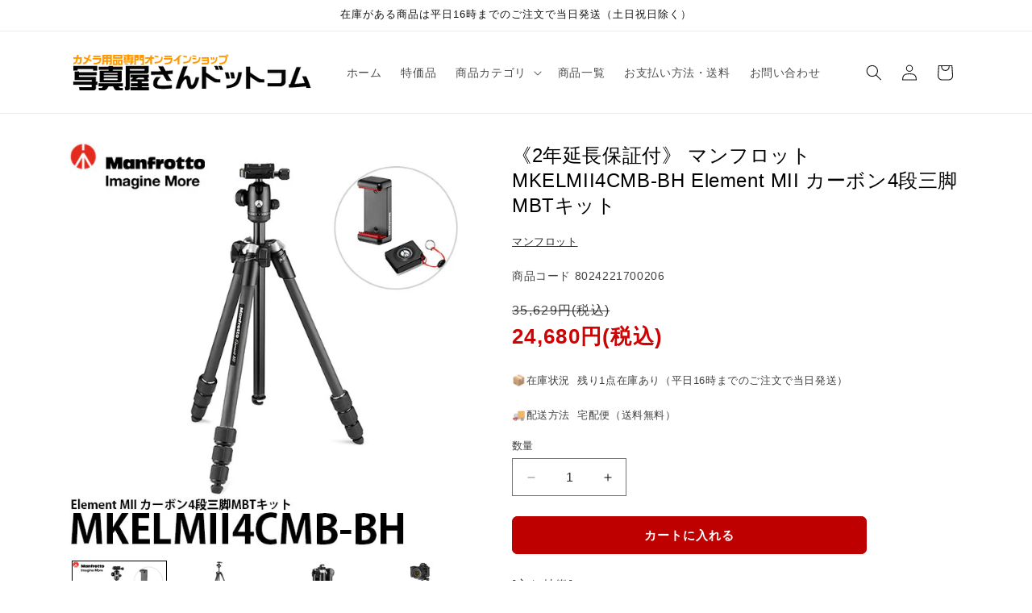

--- FILE ---
content_type: text/html; charset=utf-8
request_url: https://shop.shasinyasan.com/products/8024221700206
body_size: 34934
content:
<!doctype html>
<html class="js" lang="ja">
  <head>
    <meta charset="utf-8">
    <meta http-equiv="X-UA-Compatible" content="IE=edge">
    <meta name="viewport" content="width=device-width,initial-scale=1">
    <meta name="theme-color" content="">
    <link rel="canonical" href="https://shop.shasinyasan.com/products/8024221700206"><title>
      《2年延長保証付》 マンフロット MKELMII4CMB-BH Element MII カーボン4段三脚MBTキット
 &ndash; 写真屋さんドットコム</title>

    
      <meta name="description" content="[主な特徴] スマートフォン用のアダプターとBluetoothリモコンがセットになったMade in Italyのエレガントなトラベル三脚「Element MII」 Element MIIシリーズは「Made In Italy」に由来するその名の通り、イタリア製ならではの優れた品質と、斬新でスタイリッシュなデザインが特徴のトラベル三脚です。初心者から上級者まで、すべてのユーザーに使いやすい機能と安心の耐久性を提供します。 スマートフォンでの撮影にも対応 スマートフォン用のクランプが付属しており、スマートフォンでも構図を固定して手ブレのないシャープな写真を撮影することができます。 スマートフォン用のBluetoothリモコン付き ブレ">
    

    

<meta property="og:site_name" content="写真屋さんドットコム">
<meta property="og:url" content="https://shop.shasinyasan.com/products/8024221700206">
<meta property="og:title" content="《2年延長保証付》 マンフロット MKELMII4CMB-BH Element MII カーボン4段三脚MBTキット">
<meta property="og:type" content="product">
<meta property="og:description" content="[主な特徴] スマートフォン用のアダプターとBluetoothリモコンがセットになったMade in Italyのエレガントなトラベル三脚「Element MII」 Element MIIシリーズは「Made In Italy」に由来するその名の通り、イタリア製ならではの優れた品質と、斬新でスタイリッシュなデザインが特徴のトラベル三脚です。初心者から上級者まで、すべてのユーザーに使いやすい機能と安心の耐久性を提供します。 スマートフォンでの撮影にも対応 スマートフォン用のクランプが付属しており、スマートフォンでも構図を固定して手ブレのないシャープな写真を撮影することができます。 スマートフォン用のBluetoothリモコン付き ブレ"><meta property="og:image" content="http://shop.shasinyasan.com/cdn/shop/products/8024221700206-r1.jpg?v=1608753748">
  <meta property="og:image:secure_url" content="https://shop.shasinyasan.com/cdn/shop/products/8024221700206-r1.jpg?v=1608753748">
  <meta property="og:image:width" content="600">
  <meta property="og:image:height" content="600"><meta property="og:price:amount" content="24,680">
  <meta property="og:price:currency" content="JPY"><meta name="twitter:card" content="summary_large_image">
<meta name="twitter:title" content="《2年延長保証付》 マンフロット MKELMII4CMB-BH Element MII カーボン4段三脚MBTキット">
<meta name="twitter:description" content="[主な特徴] スマートフォン用のアダプターとBluetoothリモコンがセットになったMade in Italyのエレガントなトラベル三脚「Element MII」 Element MIIシリーズは「Made In Italy」に由来するその名の通り、イタリア製ならではの優れた品質と、斬新でスタイリッシュなデザインが特徴のトラベル三脚です。初心者から上級者まで、すべてのユーザーに使いやすい機能と安心の耐久性を提供します。 スマートフォンでの撮影にも対応 スマートフォン用のクランプが付属しており、スマートフォンでも構図を固定して手ブレのないシャープな写真を撮影することができます。 スマートフォン用のBluetoothリモコン付き ブレ">


    <script src="//shop.shasinyasan.com/cdn/shop/t/27/assets/constants.js?v=132983761750457495441731399907" defer="defer"></script>
    <script src="//shop.shasinyasan.com/cdn/shop/t/27/assets/pubsub.js?v=158357773527763999511731399908" defer="defer"></script>
    <script src="//shop.shasinyasan.com/cdn/shop/t/27/assets/global.js?v=152862011079830610291731399907" defer="defer"></script>
    <script src="//shop.shasinyasan.com/cdn/shop/t/27/assets/details-disclosure.js?v=13653116266235556501731399907" defer="defer"></script>
    <script src="//shop.shasinyasan.com/cdn/shop/t/27/assets/details-modal.js?v=25581673532751508451731399907" defer="defer"></script>
    <script src="//shop.shasinyasan.com/cdn/shop/t/27/assets/search-form.js?v=133129549252120666541731399908" defer="defer"></script><script>window.performance && window.performance.mark && window.performance.mark('shopify.content_for_header.start');</script><meta name="google-site-verification" content="X8iCxFAk_IxpLqC9YKwtH4aDRU9FKv39fOcv5FaccXQ">
<meta id="shopify-digital-wallet" name="shopify-digital-wallet" content="/51879805102/digital_wallets/dialog">
<meta name="shopify-checkout-api-token" content="5556b753bb2c9c559e842368e7979926">
<meta id="in-context-paypal-metadata" data-shop-id="51879805102" data-venmo-supported="false" data-environment="production" data-locale="ja_JP" data-paypal-v4="true" data-currency="JPY">
<link rel="alternate" type="application/json+oembed" href="https://shop.shasinyasan.com/products/8024221700206.oembed">
<script async="async" src="/checkouts/internal/preloads.js?locale=ja-JP"></script>
<script id="shopify-features" type="application/json">{"accessToken":"5556b753bb2c9c559e842368e7979926","betas":["rich-media-storefront-analytics"],"domain":"shop.shasinyasan.com","predictiveSearch":false,"shopId":51879805102,"locale":"ja"}</script>
<script>var Shopify = Shopify || {};
Shopify.shop = "shasinyasan.myshopify.com";
Shopify.locale = "ja";
Shopify.currency = {"active":"JPY","rate":"1.0"};
Shopify.country = "JP";
Shopify.theme = {"name":"Rise","id":145054302438,"schema_name":"Rise","schema_version":"15.2.0","theme_store_id":2738,"role":"main"};
Shopify.theme.handle = "null";
Shopify.theme.style = {"id":null,"handle":null};
Shopify.cdnHost = "shop.shasinyasan.com/cdn";
Shopify.routes = Shopify.routes || {};
Shopify.routes.root = "/";</script>
<script type="module">!function(o){(o.Shopify=o.Shopify||{}).modules=!0}(window);</script>
<script>!function(o){function n(){var o=[];function n(){o.push(Array.prototype.slice.apply(arguments))}return n.q=o,n}var t=o.Shopify=o.Shopify||{};t.loadFeatures=n(),t.autoloadFeatures=n()}(window);</script>
<script id="shop-js-analytics" type="application/json">{"pageType":"product"}</script>
<script defer="defer" async type="module" src="//shop.shasinyasan.com/cdn/shopifycloud/shop-js/modules/v2/client.init-shop-cart-sync_DAyPUxvO.ja.esm.js"></script>
<script defer="defer" async type="module" src="//shop.shasinyasan.com/cdn/shopifycloud/shop-js/modules/v2/chunk.common_DbtvRMEZ.esm.js"></script>
<script type="module">
  await import("//shop.shasinyasan.com/cdn/shopifycloud/shop-js/modules/v2/client.init-shop-cart-sync_DAyPUxvO.ja.esm.js");
await import("//shop.shasinyasan.com/cdn/shopifycloud/shop-js/modules/v2/chunk.common_DbtvRMEZ.esm.js");

  window.Shopify.SignInWithShop?.initShopCartSync?.({"fedCMEnabled":true,"windoidEnabled":true});

</script>
<script id="__st">var __st={"a":51879805102,"offset":32400,"reqid":"9786ab13-bb06-4c4c-af36-1f6130c9b834-1765605694","pageurl":"shop.shasinyasan.com\/products\/8024221700206","u":"d6951ca07094","p":"product","rtyp":"product","rid":6161665818798};</script>
<script>window.ShopifyPaypalV4VisibilityTracking = true;</script>
<script id="captcha-bootstrap">!function(){'use strict';const t='contact',e='account',n='new_comment',o=[[t,t],['blogs',n],['comments',n],[t,'customer']],c=[[e,'customer_login'],[e,'guest_login'],[e,'recover_customer_password'],[e,'create_customer']],r=t=>t.map((([t,e])=>`form[action*='/${t}']:not([data-nocaptcha='true']) input[name='form_type'][value='${e}']`)).join(','),a=t=>()=>t?[...document.querySelectorAll(t)].map((t=>t.form)):[];function s(){const t=[...o],e=r(t);return a(e)}const i='password',u='form_key',d=['recaptcha-v3-token','g-recaptcha-response','h-captcha-response',i],f=()=>{try{return window.sessionStorage}catch{return}},m='__shopify_v',_=t=>t.elements[u];function p(t,e,n=!1){try{const o=window.sessionStorage,c=JSON.parse(o.getItem(e)),{data:r}=function(t){const{data:e,action:n}=t;return t[m]||n?{data:e,action:n}:{data:t,action:n}}(c);for(const[e,n]of Object.entries(r))t.elements[e]&&(t.elements[e].value=n);n&&o.removeItem(e)}catch(o){console.error('form repopulation failed',{error:o})}}const l='form_type',E='cptcha';function T(t){t.dataset[E]=!0}const w=window,h=w.document,L='Shopify',v='ce_forms',y='captcha';let A=!1;((t,e)=>{const n=(g='f06e6c50-85a8-45c8-87d0-21a2b65856fe',I='https://cdn.shopify.com/shopifycloud/storefront-forms-hcaptcha/ce_storefront_forms_captcha_hcaptcha.v1.5.2.iife.js',D={infoText:'hCaptchaによる保護',privacyText:'プライバシー',termsText:'利用規約'},(t,e,n)=>{const o=w[L][v],c=o.bindForm;if(c)return c(t,g,e,D).then(n);var r;o.q.push([[t,g,e,D],n]),r=I,A||(h.body.append(Object.assign(h.createElement('script'),{id:'captcha-provider',async:!0,src:r})),A=!0)});var g,I,D;w[L]=w[L]||{},w[L][v]=w[L][v]||{},w[L][v].q=[],w[L][y]=w[L][y]||{},w[L][y].protect=function(t,e){n(t,void 0,e),T(t)},Object.freeze(w[L][y]),function(t,e,n,w,h,L){const[v,y,A,g]=function(t,e,n){const i=e?o:[],u=t?c:[],d=[...i,...u],f=r(d),m=r(i),_=r(d.filter((([t,e])=>n.includes(e))));return[a(f),a(m),a(_),s()]}(w,h,L),I=t=>{const e=t.target;return e instanceof HTMLFormElement?e:e&&e.form},D=t=>v().includes(t);t.addEventListener('submit',(t=>{const e=I(t);if(!e)return;const n=D(e)&&!e.dataset.hcaptchaBound&&!e.dataset.recaptchaBound,o=_(e),c=g().includes(e)&&(!o||!o.value);(n||c)&&t.preventDefault(),c&&!n&&(function(t){try{if(!f())return;!function(t){const e=f();if(!e)return;const n=_(t);if(!n)return;const o=n.value;o&&e.removeItem(o)}(t);const e=Array.from(Array(32),(()=>Math.random().toString(36)[2])).join('');!function(t,e){_(t)||t.append(Object.assign(document.createElement('input'),{type:'hidden',name:u})),t.elements[u].value=e}(t,e),function(t,e){const n=f();if(!n)return;const o=[...t.querySelectorAll(`input[type='${i}']`)].map((({name:t})=>t)),c=[...d,...o],r={};for(const[a,s]of new FormData(t).entries())c.includes(a)||(r[a]=s);n.setItem(e,JSON.stringify({[m]:1,action:t.action,data:r}))}(t,e)}catch(e){console.error('failed to persist form',e)}}(e),e.submit())}));const S=(t,e)=>{t&&!t.dataset[E]&&(n(t,e.some((e=>e===t))),T(t))};for(const o of['focusin','change'])t.addEventListener(o,(t=>{const e=I(t);D(e)&&S(e,y())}));const B=e.get('form_key'),M=e.get(l),P=B&&M;t.addEventListener('DOMContentLoaded',(()=>{const t=y();if(P)for(const e of t)e.elements[l].value===M&&p(e,B);[...new Set([...A(),...v().filter((t=>'true'===t.dataset.shopifyCaptcha))])].forEach((e=>S(e,t)))}))}(h,new URLSearchParams(w.location.search),n,t,e,['guest_login'])})(!0,!0)}();</script>
<script integrity="sha256-52AcMU7V7pcBOXWImdc/TAGTFKeNjmkeM1Pvks/DTgc=" data-source-attribution="shopify.loadfeatures" defer="defer" src="//shop.shasinyasan.com/cdn/shopifycloud/storefront/assets/storefront/load_feature-81c60534.js" crossorigin="anonymous"></script>
<script data-source-attribution="shopify.dynamic_checkout.dynamic.init">var Shopify=Shopify||{};Shopify.PaymentButton=Shopify.PaymentButton||{isStorefrontPortableWallets:!0,init:function(){window.Shopify.PaymentButton.init=function(){};var t=document.createElement("script");t.src="https://shop.shasinyasan.com/cdn/shopifycloud/portable-wallets/latest/portable-wallets.ja.js",t.type="module",document.head.appendChild(t)}};
</script>
<script data-source-attribution="shopify.dynamic_checkout.buyer_consent">
  function portableWalletsHideBuyerConsent(e){var t=document.getElementById("shopify-buyer-consent"),n=document.getElementById("shopify-subscription-policy-button");t&&n&&(t.classList.add("hidden"),t.setAttribute("aria-hidden","true"),n.removeEventListener("click",e))}function portableWalletsShowBuyerConsent(e){var t=document.getElementById("shopify-buyer-consent"),n=document.getElementById("shopify-subscription-policy-button");t&&n&&(t.classList.remove("hidden"),t.removeAttribute("aria-hidden"),n.addEventListener("click",e))}window.Shopify?.PaymentButton&&(window.Shopify.PaymentButton.hideBuyerConsent=portableWalletsHideBuyerConsent,window.Shopify.PaymentButton.showBuyerConsent=portableWalletsShowBuyerConsent);
</script>
<script data-source-attribution="shopify.dynamic_checkout.cart.bootstrap">document.addEventListener("DOMContentLoaded",(function(){function t(){return document.querySelector("shopify-accelerated-checkout-cart, shopify-accelerated-checkout")}if(t())Shopify.PaymentButton.init();else{new MutationObserver((function(e,n){t()&&(Shopify.PaymentButton.init(),n.disconnect())})).observe(document.body,{childList:!0,subtree:!0})}}));
</script>
<link id="shopify-accelerated-checkout-styles" rel="stylesheet" media="screen" href="https://shop.shasinyasan.com/cdn/shopifycloud/portable-wallets/latest/accelerated-checkout-backwards-compat.css" crossorigin="anonymous">
<style id="shopify-accelerated-checkout-cart">
        #shopify-buyer-consent {
  margin-top: 1em;
  display: inline-block;
  width: 100%;
}

#shopify-buyer-consent.hidden {
  display: none;
}

#shopify-subscription-policy-button {
  background: none;
  border: none;
  padding: 0;
  text-decoration: underline;
  font-size: inherit;
  cursor: pointer;
}

#shopify-subscription-policy-button::before {
  box-shadow: none;
}

      </style>
<script id="sections-script" data-sections="header" defer="defer" src="//shop.shasinyasan.com/cdn/shop/t/27/compiled_assets/scripts.js?13490"></script>
<script>window.performance && window.performance.mark && window.performance.mark('shopify.content_for_header.end');</script>


    <style data-shopify>
      
      
      
      
      

      
        :root,
        .color-scheme-1 {
          --color-background: 255,255,255;
        
          --gradient-background: #ffffff;
        

        

        --color-foreground: 18,18,18;
        --color-background-contrast: 191,191,191;
        --color-shadow: 18,18,18;
        --color-button: 18,18,18;
        --color-button-text: 255,255,255;
        --color-secondary-button: 255,255,255;
        --color-secondary-button-text: 18,18,18;
        --color-link: 18,18,18;
        --color-badge-foreground: 18,18,18;
        --color-badge-background: 255,255,255;
        --color-badge-border: 18,18,18;
        --payment-terms-background-color: rgb(255 255 255);
      }
      
        
        .color-scheme-2 {
          --color-background: 243,243,243;
        
          --gradient-background: #f3f3f3;
        

        

        --color-foreground: 18,18,18;
        --color-background-contrast: 179,179,179;
        --color-shadow: 18,18,18;
        --color-button: 18,18,18;
        --color-button-text: 243,243,243;
        --color-secondary-button: 243,243,243;
        --color-secondary-button-text: 18,18,18;
        --color-link: 18,18,18;
        --color-badge-foreground: 18,18,18;
        --color-badge-background: 243,243,243;
        --color-badge-border: 18,18,18;
        --payment-terms-background-color: rgb(243 243 243);
      }
      
        
        .color-scheme-3 {
          --color-background: 36,40,51;
        
          --gradient-background: #242833;
        

        

        --color-foreground: 255,255,255;
        --color-background-contrast: 47,52,66;
        --color-shadow: 18,18,18;
        --color-button: 255,255,255;
        --color-button-text: 0,0,0;
        --color-secondary-button: 36,40,51;
        --color-secondary-button-text: 255,255,255;
        --color-link: 255,255,255;
        --color-badge-foreground: 255,255,255;
        --color-badge-background: 36,40,51;
        --color-badge-border: 255,255,255;
        --payment-terms-background-color: rgb(36 40 51);
      }
      
        
        .color-scheme-4 {
          --color-background: 18,18,18;
        
          --gradient-background: #121212;
        

        

        --color-foreground: 255,255,255;
        --color-background-contrast: 146,146,146;
        --color-shadow: 18,18,18;
        --color-button: 255,255,255;
        --color-button-text: 18,18,18;
        --color-secondary-button: 18,18,18;
        --color-secondary-button-text: 255,255,255;
        --color-link: 255,255,255;
        --color-badge-foreground: 255,255,255;
        --color-badge-background: 18,18,18;
        --color-badge-border: 255,255,255;
        --payment-terms-background-color: rgb(18 18 18);
      }
      
        
        .color-scheme-5 {
          --color-background: 51,79,180;
        
          --gradient-background: #334fb4;
        

        

        --color-foreground: 255,255,255;
        --color-background-contrast: 23,35,81;
        --color-shadow: 18,18,18;
        --color-button: 255,255,255;
        --color-button-text: 51,79,180;
        --color-secondary-button: 51,79,180;
        --color-secondary-button-text: 255,255,255;
        --color-link: 255,255,255;
        --color-badge-foreground: 255,255,255;
        --color-badge-background: 51,79,180;
        --color-badge-border: 255,255,255;
        --payment-terms-background-color: rgb(51 79 180);
      }
      
        
        .color-scheme-6c2fa599-bc81-42bb-9987-6256f72933cf {
          --color-background: 191,0,0;
        
          --gradient-background: #bf0000;
        

        

        --color-foreground: 255,255,255;
        --color-background-contrast: 217,0,0;
        --color-shadow: 255,255,255;
        --color-button: 191,0,0;
        --color-button-text: 255,255,255;
        --color-secondary-button: 191,0,0;
        --color-secondary-button-text: 191,0,0;
        --color-link: 191,0,0;
        --color-badge-foreground: 255,255,255;
        --color-badge-background: 191,0,0;
        --color-badge-border: 255,255,255;
        --payment-terms-background-color: rgb(191 0 0);
      }
      
        
        .color-scheme-35b27e4c-8839-4efa-88e9-282249339ae5 {
          --color-background: 255,255,255;
        
          --gradient-background: #ffffff;
        

        

        --color-foreground: 0,0,0;
        --color-background-contrast: 191,191,191;
        --color-shadow: 18,18,18;
        --color-button: 191,0,0;
        --color-button-text: 255,255,255;
        --color-secondary-button: 255,255,255;
        --color-secondary-button-text: 0,0,0;
        --color-link: 0,0,0;
        --color-badge-foreground: 0,0,0;
        --color-badge-background: 255,255,255;
        --color-badge-border: 0,0,0;
        --payment-terms-background-color: rgb(255 255 255);
      }
      

      body, .color-scheme-1, .color-scheme-2, .color-scheme-3, .color-scheme-4, .color-scheme-5, .color-scheme-6c2fa599-bc81-42bb-9987-6256f72933cf, .color-scheme-35b27e4c-8839-4efa-88e9-282249339ae5 {
        color: rgba(var(--color-foreground), 0.75);
        background-color: rgb(var(--color-background));
      }

      :root {
        --font-body-family: "system_ui", -apple-system, 'Segoe UI', Roboto, 'Helvetica Neue', 'Noto Sans', 'Liberation Sans', Arial, sans-serif, 'Apple Color Emoji', 'Segoe UI Emoji', 'Segoe UI Symbol', 'Noto Color Emoji';
        --font-body-style: normal;
        --font-body-weight: 400;
        --font-body-weight-bold: 700;

        --font-heading-family: "system_ui", -apple-system, 'Segoe UI', Roboto, 'Helvetica Neue', 'Noto Sans', 'Liberation Sans', Arial, sans-serif, 'Apple Color Emoji', 'Segoe UI Emoji', 'Segoe UI Symbol', 'Noto Color Emoji';
        --font-heading-style: normal;
        --font-heading-weight: 400;

        --font-body-scale: 1.0;
        --font-heading-scale: 1.0;

        --media-padding: px;
        --media-border-opacity: 0.05;
        --media-border-width: 0px;
        --media-radius: 0px;
        --media-shadow-opacity: 0.0;
        --media-shadow-horizontal-offset: 0px;
        --media-shadow-vertical-offset: 4px;
        --media-shadow-blur-radius: 5px;
        --media-shadow-visible: 0;

        --page-width: 120rem;
        --page-width-margin: 0rem;

        --product-card-image-padding: 0.0rem;
        --product-card-corner-radius: 0.0rem;
        --product-card-text-alignment: left;
        --product-card-border-width: 0.0rem;
        --product-card-border-opacity: 0.0;
        --product-card-shadow-opacity: 0.0;
        --product-card-shadow-visible: 0;
        --product-card-shadow-horizontal-offset: 0.0rem;
        --product-card-shadow-vertical-offset: 0.4rem;
        --product-card-shadow-blur-radius: 0.5rem;

        --collection-card-image-padding: 0.0rem;
        --collection-card-corner-radius: 0.0rem;
        --collection-card-text-alignment: left;
        --collection-card-border-width: 0.0rem;
        --collection-card-border-opacity: 0.1;
        --collection-card-shadow-opacity: 0.0;
        --collection-card-shadow-visible: 0;
        --collection-card-shadow-horizontal-offset: 0.0rem;
        --collection-card-shadow-vertical-offset: 0.4rem;
        --collection-card-shadow-blur-radius: 0.5rem;

        --blog-card-image-padding: 0.0rem;
        --blog-card-corner-radius: 0.0rem;
        --blog-card-text-alignment: left;
        --blog-card-border-width: 0.0rem;
        --blog-card-border-opacity: 0.1;
        --blog-card-shadow-opacity: 0.0;
        --blog-card-shadow-visible: 0;
        --blog-card-shadow-horizontal-offset: 0.0rem;
        --blog-card-shadow-vertical-offset: 0.4rem;
        --blog-card-shadow-blur-radius: 0.5rem;

        --badge-corner-radius: 0.0rem;

        --popup-border-width: 1px;
        --popup-border-opacity: 0.1;
        --popup-corner-radius: 0px;
        --popup-shadow-opacity: 0.05;
        --popup-shadow-horizontal-offset: 0px;
        --popup-shadow-vertical-offset: 4px;
        --popup-shadow-blur-radius: 5px;

        --drawer-border-width: 1px;
        --drawer-border-opacity: 0.1;
        --drawer-shadow-opacity: 0.0;
        --drawer-shadow-horizontal-offset: 0px;
        --drawer-shadow-vertical-offset: 4px;
        --drawer-shadow-blur-radius: 5px;

        --spacing-sections-desktop: 0px;
        --spacing-sections-mobile: 0px;

        --grid-desktop-vertical-spacing: 8px;
        --grid-desktop-horizontal-spacing: 8px;
        --grid-mobile-vertical-spacing: 4px;
        --grid-mobile-horizontal-spacing: 4px;

        --text-boxes-border-opacity: 0.1;
        --text-boxes-border-width: 0px;
        --text-boxes-radius: 0px;
        --text-boxes-shadow-opacity: 0.0;
        --text-boxes-shadow-visible: 0;
        --text-boxes-shadow-horizontal-offset: 0px;
        --text-boxes-shadow-vertical-offset: 4px;
        --text-boxes-shadow-blur-radius: 5px;

        --buttons-radius: 6px;
        --buttons-radius-outset: 7px;
        --buttons-border-width: 1px;
        --buttons-border-opacity: 1.0;
        --buttons-shadow-opacity: 0.0;
        --buttons-shadow-visible: 0;
        --buttons-shadow-horizontal-offset: 0px;
        --buttons-shadow-vertical-offset: 4px;
        --buttons-shadow-blur-radius: 5px;
        --buttons-border-offset: 0.3px;

        --inputs-radius: 0px;
        --inputs-border-width: 1px;
        --inputs-border-opacity: 0.55;
        --inputs-shadow-opacity: 0.0;
        --inputs-shadow-horizontal-offset: 0px;
        --inputs-margin-offset: 0px;
        --inputs-shadow-vertical-offset: 4px;
        --inputs-shadow-blur-radius: 5px;
        --inputs-radius-outset: 0px;

        --variant-pills-radius: 40px;
        --variant-pills-border-width: 1px;
        --variant-pills-border-opacity: 0.55;
        --variant-pills-shadow-opacity: 0.0;
        --variant-pills-shadow-horizontal-offset: 0px;
        --variant-pills-shadow-vertical-offset: 4px;
        --variant-pills-shadow-blur-radius: 5px;
      }

      *,
      *::before,
      *::after {
        box-sizing: inherit;
      }

      html {
        box-sizing: border-box;
        font-size: calc(var(--font-body-scale) * 62.5%);
        height: 100%;
      }

      body {
        display: grid;
        grid-template-rows: auto auto 1fr auto;
        grid-template-columns: 100%;
        min-height: 100%;
        margin: 0;
        font-size: 1.5rem;
        letter-spacing: 0.06rem;
        line-height: calc(1 + 0.8 / var(--font-body-scale));
        font-family: var(--font-body-family);
        font-style: var(--font-body-style);
        font-weight: var(--font-body-weight);
      }

      @media screen and (min-width: 750px) {
        body {
          font-size: 1.6rem;
        }
      }
    </style>

    <link href="//shop.shasinyasan.com/cdn/shop/t/27/assets/base.css?v=159841507637079171801731399906" rel="stylesheet" type="text/css" media="all" />
    <link rel="stylesheet" href="//shop.shasinyasan.com/cdn/shop/t/27/assets/component-cart-items.css?v=123238115697927560811731399907" media="print" onload="this.media='all'"><script>
      if (Shopify.designMode) {
        document.documentElement.classList.add('shopify-design-mode');
      }
    </script>
  <link href="https://monorail-edge.shopifysvc.com" rel="dns-prefetch">
<script>(function(){if ("sendBeacon" in navigator && "performance" in window) {try {var session_token_from_headers = performance.getEntriesByType('navigation')[0].serverTiming.find(x => x.name == '_s').description;} catch {var session_token_from_headers = undefined;}var session_cookie_matches = document.cookie.match(/_shopify_s=([^;]*)/);var session_token_from_cookie = session_cookie_matches && session_cookie_matches.length === 2 ? session_cookie_matches[1] : "";var session_token = session_token_from_headers || session_token_from_cookie || "";function handle_abandonment_event(e) {var entries = performance.getEntries().filter(function(entry) {return /monorail-edge.shopifysvc.com/.test(entry.name);});if (!window.abandonment_tracked && entries.length === 0) {window.abandonment_tracked = true;var currentMs = Date.now();var navigation_start = performance.timing.navigationStart;var payload = {shop_id: 51879805102,url: window.location.href,navigation_start,duration: currentMs - navigation_start,session_token,page_type: "product"};window.navigator.sendBeacon("https://monorail-edge.shopifysvc.com/v1/produce", JSON.stringify({schema_id: "online_store_buyer_site_abandonment/1.1",payload: payload,metadata: {event_created_at_ms: currentMs,event_sent_at_ms: currentMs}}));}}window.addEventListener('pagehide', handle_abandonment_event);}}());</script>
<script id="web-pixels-manager-setup">(function e(e,d,r,n,o){if(void 0===o&&(o={}),!Boolean(null===(a=null===(i=window.Shopify)||void 0===i?void 0:i.analytics)||void 0===a?void 0:a.replayQueue)){var i,a;window.Shopify=window.Shopify||{};var t=window.Shopify;t.analytics=t.analytics||{};var s=t.analytics;s.replayQueue=[],s.publish=function(e,d,r){return s.replayQueue.push([e,d,r]),!0};try{self.performance.mark("wpm:start")}catch(e){}var l=function(){var e={modern:/Edge?\/(1{2}[4-9]|1[2-9]\d|[2-9]\d{2}|\d{4,})\.\d+(\.\d+|)|Firefox\/(1{2}[4-9]|1[2-9]\d|[2-9]\d{2}|\d{4,})\.\d+(\.\d+|)|Chrom(ium|e)\/(9{2}|\d{3,})\.\d+(\.\d+|)|(Maci|X1{2}).+ Version\/(15\.\d+|(1[6-9]|[2-9]\d|\d{3,})\.\d+)([,.]\d+|)( \(\w+\)|)( Mobile\/\w+|) Safari\/|Chrome.+OPR\/(9{2}|\d{3,})\.\d+\.\d+|(CPU[ +]OS|iPhone[ +]OS|CPU[ +]iPhone|CPU IPhone OS|CPU iPad OS)[ +]+(15[._]\d+|(1[6-9]|[2-9]\d|\d{3,})[._]\d+)([._]\d+|)|Android:?[ /-](13[3-9]|1[4-9]\d|[2-9]\d{2}|\d{4,})(\.\d+|)(\.\d+|)|Android.+Firefox\/(13[5-9]|1[4-9]\d|[2-9]\d{2}|\d{4,})\.\d+(\.\d+|)|Android.+Chrom(ium|e)\/(13[3-9]|1[4-9]\d|[2-9]\d{2}|\d{4,})\.\d+(\.\d+|)|SamsungBrowser\/([2-9]\d|\d{3,})\.\d+/,legacy:/Edge?\/(1[6-9]|[2-9]\d|\d{3,})\.\d+(\.\d+|)|Firefox\/(5[4-9]|[6-9]\d|\d{3,})\.\d+(\.\d+|)|Chrom(ium|e)\/(5[1-9]|[6-9]\d|\d{3,})\.\d+(\.\d+|)([\d.]+$|.*Safari\/(?![\d.]+ Edge\/[\d.]+$))|(Maci|X1{2}).+ Version\/(10\.\d+|(1[1-9]|[2-9]\d|\d{3,})\.\d+)([,.]\d+|)( \(\w+\)|)( Mobile\/\w+|) Safari\/|Chrome.+OPR\/(3[89]|[4-9]\d|\d{3,})\.\d+\.\d+|(CPU[ +]OS|iPhone[ +]OS|CPU[ +]iPhone|CPU IPhone OS|CPU iPad OS)[ +]+(10[._]\d+|(1[1-9]|[2-9]\d|\d{3,})[._]\d+)([._]\d+|)|Android:?[ /-](13[3-9]|1[4-9]\d|[2-9]\d{2}|\d{4,})(\.\d+|)(\.\d+|)|Mobile Safari.+OPR\/([89]\d|\d{3,})\.\d+\.\d+|Android.+Firefox\/(13[5-9]|1[4-9]\d|[2-9]\d{2}|\d{4,})\.\d+(\.\d+|)|Android.+Chrom(ium|e)\/(13[3-9]|1[4-9]\d|[2-9]\d{2}|\d{4,})\.\d+(\.\d+|)|Android.+(UC? ?Browser|UCWEB|U3)[ /]?(15\.([5-9]|\d{2,})|(1[6-9]|[2-9]\d|\d{3,})\.\d+)\.\d+|SamsungBrowser\/(5\.\d+|([6-9]|\d{2,})\.\d+)|Android.+MQ{2}Browser\/(14(\.(9|\d{2,})|)|(1[5-9]|[2-9]\d|\d{3,})(\.\d+|))(\.\d+|)|K[Aa][Ii]OS\/(3\.\d+|([4-9]|\d{2,})\.\d+)(\.\d+|)/},d=e.modern,r=e.legacy,n=navigator.userAgent;return n.match(d)?"modern":n.match(r)?"legacy":"unknown"}(),u="modern"===l?"modern":"legacy",c=(null!=n?n:{modern:"",legacy:""})[u],f=function(e){return[e.baseUrl,"/wpm","/b",e.hashVersion,"modern"===e.buildTarget?"m":"l",".js"].join("")}({baseUrl:d,hashVersion:r,buildTarget:u}),m=function(e){var d=e.version,r=e.bundleTarget,n=e.surface,o=e.pageUrl,i=e.monorailEndpoint;return{emit:function(e){var a=e.status,t=e.errorMsg,s=(new Date).getTime(),l=JSON.stringify({metadata:{event_sent_at_ms:s},events:[{schema_id:"web_pixels_manager_load/3.1",payload:{version:d,bundle_target:r,page_url:o,status:a,surface:n,error_msg:t},metadata:{event_created_at_ms:s}}]});if(!i)return console&&console.warn&&console.warn("[Web Pixels Manager] No Monorail endpoint provided, skipping logging."),!1;try{return self.navigator.sendBeacon.bind(self.navigator)(i,l)}catch(e){}var u=new XMLHttpRequest;try{return u.open("POST",i,!0),u.setRequestHeader("Content-Type","text/plain"),u.send(l),!0}catch(e){return console&&console.warn&&console.warn("[Web Pixels Manager] Got an unhandled error while logging to Monorail."),!1}}}}({version:r,bundleTarget:l,surface:e.surface,pageUrl:self.location.href,monorailEndpoint:e.monorailEndpoint});try{o.browserTarget=l,function(e){var d=e.src,r=e.async,n=void 0===r||r,o=e.onload,i=e.onerror,a=e.sri,t=e.scriptDataAttributes,s=void 0===t?{}:t,l=document.createElement("script"),u=document.querySelector("head"),c=document.querySelector("body");if(l.async=n,l.src=d,a&&(l.integrity=a,l.crossOrigin="anonymous"),s)for(var f in s)if(Object.prototype.hasOwnProperty.call(s,f))try{l.dataset[f]=s[f]}catch(e){}if(o&&l.addEventListener("load",o),i&&l.addEventListener("error",i),u)u.appendChild(l);else{if(!c)throw new Error("Did not find a head or body element to append the script");c.appendChild(l)}}({src:f,async:!0,onload:function(){if(!function(){var e,d;return Boolean(null===(d=null===(e=window.Shopify)||void 0===e?void 0:e.analytics)||void 0===d?void 0:d.initialized)}()){var d=window.webPixelsManager.init(e)||void 0;if(d){var r=window.Shopify.analytics;r.replayQueue.forEach((function(e){var r=e[0],n=e[1],o=e[2];d.publishCustomEvent(r,n,o)})),r.replayQueue=[],r.publish=d.publishCustomEvent,r.visitor=d.visitor,r.initialized=!0}}},onerror:function(){return m.emit({status:"failed",errorMsg:"".concat(f," has failed to load")})},sri:function(e){var d=/^sha384-[A-Za-z0-9+/=]+$/;return"string"==typeof e&&d.test(e)}(c)?c:"",scriptDataAttributes:o}),m.emit({status:"loading"})}catch(e){m.emit({status:"failed",errorMsg:(null==e?void 0:e.message)||"Unknown error"})}}})({shopId: 51879805102,storefrontBaseUrl: "https://shop.shasinyasan.com",extensionsBaseUrl: "https://extensions.shopifycdn.com/cdn/shopifycloud/web-pixels-manager",monorailEndpoint: "https://monorail-edge.shopifysvc.com/unstable/produce_batch",surface: "storefront-renderer",enabledBetaFlags: ["2dca8a86"],webPixelsConfigList: [{"id":"489390310","configuration":"{\"config\":\"{\\\"google_tag_ids\\\":[\\\"G-L92KEVMWM8\\\",\\\"AW-432203576\\\",\\\"GT-5524V5J\\\"],\\\"target_country\\\":\\\"JP\\\",\\\"gtag_events\\\":[{\\\"type\\\":\\\"begin_checkout\\\",\\\"action_label\\\":[\\\"G-L92KEVMWM8\\\",\\\"AW-432203576\\\/OyWyCOLdor0ZELjOi84B\\\"]},{\\\"type\\\":\\\"search\\\",\\\"action_label\\\":[\\\"G-L92KEVMWM8\\\",\\\"AW-432203576\\\/hgJBCNzdor0ZELjOi84B\\\"]},{\\\"type\\\":\\\"view_item\\\",\\\"action_label\\\":[\\\"G-L92KEVMWM8\\\",\\\"AW-432203576\\\/b1RMCNndor0ZELjOi84B\\\",\\\"MC-CL7HWBRK4N\\\"]},{\\\"type\\\":\\\"purchase\\\",\\\"action_label\\\":[\\\"G-L92KEVMWM8\\\",\\\"AW-432203576\\\/uSs2CNPdor0ZELjOi84B\\\",\\\"MC-CL7HWBRK4N\\\"]},{\\\"type\\\":\\\"page_view\\\",\\\"action_label\\\":[\\\"G-L92KEVMWM8\\\",\\\"AW-432203576\\\/n-1NCNbdor0ZELjOi84B\\\",\\\"MC-CL7HWBRK4N\\\"]},{\\\"type\\\":\\\"add_payment_info\\\",\\\"action_label\\\":[\\\"G-L92KEVMWM8\\\",\\\"AW-432203576\\\/MgoHCOXdor0ZELjOi84B\\\"]},{\\\"type\\\":\\\"add_to_cart\\\",\\\"action_label\\\":[\\\"G-L92KEVMWM8\\\",\\\"AW-432203576\\\/DmiTCN_dor0ZELjOi84B\\\"]}],\\\"enable_monitoring_mode\\\":false}\"}","eventPayloadVersion":"v1","runtimeContext":"OPEN","scriptVersion":"b2a88bafab3e21179ed38636efcd8a93","type":"APP","apiClientId":1780363,"privacyPurposes":[],"dataSharingAdjustments":{"protectedCustomerApprovalScopes":["read_customer_address","read_customer_email","read_customer_name","read_customer_personal_data","read_customer_phone"]}},{"id":"shopify-app-pixel","configuration":"{}","eventPayloadVersion":"v1","runtimeContext":"STRICT","scriptVersion":"0450","apiClientId":"shopify-pixel","type":"APP","privacyPurposes":["ANALYTICS","MARKETING"]},{"id":"shopify-custom-pixel","eventPayloadVersion":"v1","runtimeContext":"LAX","scriptVersion":"0450","apiClientId":"shopify-pixel","type":"CUSTOM","privacyPurposes":["ANALYTICS","MARKETING"]}],isMerchantRequest: false,initData: {"shop":{"name":"写真屋さんドットコム","paymentSettings":{"currencyCode":"JPY"},"myshopifyDomain":"shasinyasan.myshopify.com","countryCode":"JP","storefrontUrl":"https:\/\/shop.shasinyasan.com"},"customer":null,"cart":null,"checkout":null,"productVariants":[{"price":{"amount":24680.0,"currencyCode":"JPY"},"product":{"title":"《2年延長保証付》 マンフロット MKELMII4CMB-BH Element MII カーボン4段三脚MBTキット","vendor":"マンフロット","id":"6161665818798","untranslatedTitle":"《2年延長保証付》 マンフロット MKELMII4CMB-BH Element MII カーボン4段三脚MBTキット","url":"\/products\/8024221700206","type":"三脚・一脚"},"id":"37757378953390","image":{"src":"\/\/shop.shasinyasan.com\/cdn\/shop\/products\/8024221700206-r1.jpg?v=1608753748"},"sku":"8024221700206","title":"Default Title","untranslatedTitle":"Default Title"}],"purchasingCompany":null},},"https://shop.shasinyasan.com/cdn","ae1676cfwd2530674p4253c800m34e853cb",{"modern":"","legacy":""},{"shopId":"51879805102","storefrontBaseUrl":"https:\/\/shop.shasinyasan.com","extensionBaseUrl":"https:\/\/extensions.shopifycdn.com\/cdn\/shopifycloud\/web-pixels-manager","surface":"storefront-renderer","enabledBetaFlags":"[\"2dca8a86\"]","isMerchantRequest":"false","hashVersion":"ae1676cfwd2530674p4253c800m34e853cb","publish":"custom","events":"[[\"page_viewed\",{}],[\"product_viewed\",{\"productVariant\":{\"price\":{\"amount\":24680.0,\"currencyCode\":\"JPY\"},\"product\":{\"title\":\"《2年延長保証付》 マンフロット MKELMII4CMB-BH Element MII カーボン4段三脚MBTキット\",\"vendor\":\"マンフロット\",\"id\":\"6161665818798\",\"untranslatedTitle\":\"《2年延長保証付》 マンフロット MKELMII4CMB-BH Element MII カーボン4段三脚MBTキット\",\"url\":\"\/products\/8024221700206\",\"type\":\"三脚・一脚\"},\"id\":\"37757378953390\",\"image\":{\"src\":\"\/\/shop.shasinyasan.com\/cdn\/shop\/products\/8024221700206-r1.jpg?v=1608753748\"},\"sku\":\"8024221700206\",\"title\":\"Default Title\",\"untranslatedTitle\":\"Default Title\"}}]]"});</script><script>
  window.ShopifyAnalytics = window.ShopifyAnalytics || {};
  window.ShopifyAnalytics.meta = window.ShopifyAnalytics.meta || {};
  window.ShopifyAnalytics.meta.currency = 'JPY';
  var meta = {"product":{"id":6161665818798,"gid":"gid:\/\/shopify\/Product\/6161665818798","vendor":"マンフロット","type":"三脚・一脚","variants":[{"id":37757378953390,"price":2468000,"name":"《2年延長保証付》 マンフロット MKELMII4CMB-BH Element MII カーボン4段三脚MBTキット","public_title":null,"sku":"8024221700206"}],"remote":false},"page":{"pageType":"product","resourceType":"product","resourceId":6161665818798}};
  for (var attr in meta) {
    window.ShopifyAnalytics.meta[attr] = meta[attr];
  }
</script>
<script class="analytics">
  (function () {
    var customDocumentWrite = function(content) {
      var jquery = null;

      if (window.jQuery) {
        jquery = window.jQuery;
      } else if (window.Checkout && window.Checkout.$) {
        jquery = window.Checkout.$;
      }

      if (jquery) {
        jquery('body').append(content);
      }
    };

    var hasLoggedConversion = function(token) {
      if (token) {
        return document.cookie.indexOf('loggedConversion=' + token) !== -1;
      }
      return false;
    }

    var setCookieIfConversion = function(token) {
      if (token) {
        var twoMonthsFromNow = new Date(Date.now());
        twoMonthsFromNow.setMonth(twoMonthsFromNow.getMonth() + 2);

        document.cookie = 'loggedConversion=' + token + '; expires=' + twoMonthsFromNow;
      }
    }

    var trekkie = window.ShopifyAnalytics.lib = window.trekkie = window.trekkie || [];
    if (trekkie.integrations) {
      return;
    }
    trekkie.methods = [
      'identify',
      'page',
      'ready',
      'track',
      'trackForm',
      'trackLink'
    ];
    trekkie.factory = function(method) {
      return function() {
        var args = Array.prototype.slice.call(arguments);
        args.unshift(method);
        trekkie.push(args);
        return trekkie;
      };
    };
    for (var i = 0; i < trekkie.methods.length; i++) {
      var key = trekkie.methods[i];
      trekkie[key] = trekkie.factory(key);
    }
    trekkie.load = function(config) {
      trekkie.config = config || {};
      trekkie.config.initialDocumentCookie = document.cookie;
      var first = document.getElementsByTagName('script')[0];
      var script = document.createElement('script');
      script.type = 'text/javascript';
      script.onerror = function(e) {
        var scriptFallback = document.createElement('script');
        scriptFallback.type = 'text/javascript';
        scriptFallback.onerror = function(error) {
                var Monorail = {
      produce: function produce(monorailDomain, schemaId, payload) {
        var currentMs = new Date().getTime();
        var event = {
          schema_id: schemaId,
          payload: payload,
          metadata: {
            event_created_at_ms: currentMs,
            event_sent_at_ms: currentMs
          }
        };
        return Monorail.sendRequest("https://" + monorailDomain + "/v1/produce", JSON.stringify(event));
      },
      sendRequest: function sendRequest(endpointUrl, payload) {
        // Try the sendBeacon API
        if (window && window.navigator && typeof window.navigator.sendBeacon === 'function' && typeof window.Blob === 'function' && !Monorail.isIos12()) {
          var blobData = new window.Blob([payload], {
            type: 'text/plain'
          });

          if (window.navigator.sendBeacon(endpointUrl, blobData)) {
            return true;
          } // sendBeacon was not successful

        } // XHR beacon

        var xhr = new XMLHttpRequest();

        try {
          xhr.open('POST', endpointUrl);
          xhr.setRequestHeader('Content-Type', 'text/plain');
          xhr.send(payload);
        } catch (e) {
          console.log(e);
        }

        return false;
      },
      isIos12: function isIos12() {
        return window.navigator.userAgent.lastIndexOf('iPhone; CPU iPhone OS 12_') !== -1 || window.navigator.userAgent.lastIndexOf('iPad; CPU OS 12_') !== -1;
      }
    };
    Monorail.produce('monorail-edge.shopifysvc.com',
      'trekkie_storefront_load_errors/1.1',
      {shop_id: 51879805102,
      theme_id: 145054302438,
      app_name: "storefront",
      context_url: window.location.href,
      source_url: "//shop.shasinyasan.com/cdn/s/trekkie.storefront.1a0636ab3186d698599065cb6ce9903ebacdd71a.min.js"});

        };
        scriptFallback.async = true;
        scriptFallback.src = '//shop.shasinyasan.com/cdn/s/trekkie.storefront.1a0636ab3186d698599065cb6ce9903ebacdd71a.min.js';
        first.parentNode.insertBefore(scriptFallback, first);
      };
      script.async = true;
      script.src = '//shop.shasinyasan.com/cdn/s/trekkie.storefront.1a0636ab3186d698599065cb6ce9903ebacdd71a.min.js';
      first.parentNode.insertBefore(script, first);
    };
    trekkie.load(
      {"Trekkie":{"appName":"storefront","development":false,"defaultAttributes":{"shopId":51879805102,"isMerchantRequest":null,"themeId":145054302438,"themeCityHash":"7560521704957749614","contentLanguage":"ja","currency":"JPY","eventMetadataId":"d83f1e34-e1e6-4087-8e58-b3d963b6a765"},"isServerSideCookieWritingEnabled":true,"monorailRegion":"shop_domain"},"Session Attribution":{},"S2S":{"facebookCapiEnabled":false,"source":"trekkie-storefront-renderer","apiClientId":580111}}
    );

    var loaded = false;
    trekkie.ready(function() {
      if (loaded) return;
      loaded = true;

      window.ShopifyAnalytics.lib = window.trekkie;

      var originalDocumentWrite = document.write;
      document.write = customDocumentWrite;
      try { window.ShopifyAnalytics.merchantGoogleAnalytics.call(this); } catch(error) {};
      document.write = originalDocumentWrite;

      window.ShopifyAnalytics.lib.page(null,{"pageType":"product","resourceType":"product","resourceId":6161665818798,"shopifyEmitted":true});

      var match = window.location.pathname.match(/checkouts\/(.+)\/(thank_you|post_purchase)/)
      var token = match? match[1]: undefined;
      if (!hasLoggedConversion(token)) {
        setCookieIfConversion(token);
        window.ShopifyAnalytics.lib.track("Viewed Product",{"currency":"JPY","variantId":37757378953390,"productId":6161665818798,"productGid":"gid:\/\/shopify\/Product\/6161665818798","name":"《2年延長保証付》 マンフロット MKELMII4CMB-BH Element MII カーボン4段三脚MBTキット","price":"24680","sku":"8024221700206","brand":"マンフロット","variant":null,"category":"三脚・一脚","nonInteraction":true,"remote":false},undefined,undefined,{"shopifyEmitted":true});
      window.ShopifyAnalytics.lib.track("monorail:\/\/trekkie_storefront_viewed_product\/1.1",{"currency":"JPY","variantId":37757378953390,"productId":6161665818798,"productGid":"gid:\/\/shopify\/Product\/6161665818798","name":"《2年延長保証付》 マンフロット MKELMII4CMB-BH Element MII カーボン4段三脚MBTキット","price":"24680","sku":"8024221700206","brand":"マンフロット","variant":null,"category":"三脚・一脚","nonInteraction":true,"remote":false,"referer":"https:\/\/shop.shasinyasan.com\/products\/8024221700206"});
      }
    });


        var eventsListenerScript = document.createElement('script');
        eventsListenerScript.async = true;
        eventsListenerScript.src = "//shop.shasinyasan.com/cdn/shopifycloud/storefront/assets/shop_events_listener-3da45d37.js";
        document.getElementsByTagName('head')[0].appendChild(eventsListenerScript);

})();</script>
  <script>
  if (!window.ga || (window.ga && typeof window.ga !== 'function')) {
    window.ga = function ga() {
      (window.ga.q = window.ga.q || []).push(arguments);
      if (window.Shopify && window.Shopify.analytics && typeof window.Shopify.analytics.publish === 'function') {
        window.Shopify.analytics.publish("ga_stub_called", {}, {sendTo: "google_osp_migration"});
      }
      console.error("Shopify's Google Analytics stub called with:", Array.from(arguments), "\nSee https://help.shopify.com/manual/promoting-marketing/pixels/pixel-migration#google for more information.");
    };
    if (window.Shopify && window.Shopify.analytics && typeof window.Shopify.analytics.publish === 'function') {
      window.Shopify.analytics.publish("ga_stub_initialized", {}, {sendTo: "google_osp_migration"});
    }
  }
</script>
<script
  defer
  src="https://shop.shasinyasan.com/cdn/shopifycloud/perf-kit/shopify-perf-kit-2.1.2.min.js"
  data-application="storefront-renderer"
  data-shop-id="51879805102"
  data-render-region="gcp-us-central1"
  data-page-type="product"
  data-theme-instance-id="145054302438"
  data-theme-name="Rise"
  data-theme-version="15.2.0"
  data-monorail-region="shop_domain"
  data-resource-timing-sampling-rate="10"
  data-shs="true"
  data-shs-beacon="true"
  data-shs-export-with-fetch="true"
  data-shs-logs-sample-rate="1"
  data-shs-beacon-endpoint="https://shop.shasinyasan.com/api/collect"
></script>
</head>

  <body class="gradient">
    <a class="skip-to-content-link button visually-hidden" href="#MainContent">
      コンテンツに進む
    </a><!-- BEGIN sections: header-group -->
<div id="shopify-section-sections--18424369348838__announcement-bar" class="shopify-section shopify-section-group-header-group announcement-bar-section"><link href="//shop.shasinyasan.com/cdn/shop/t/27/assets/component-slideshow.css?v=17933591812325749411731399907" rel="stylesheet" type="text/css" media="all" />
<link href="//shop.shasinyasan.com/cdn/shop/t/27/assets/component-slider.css?v=14039311878856620671731399907" rel="stylesheet" type="text/css" media="all" />


<div
  class="utility-bar color-scheme-1 gradient utility-bar--bottom-border"
  
>
  <div class="page-width utility-bar__grid"><div
        class="announcement-bar"
        role="region"
        aria-label="告知"
        
      ><p class="announcement-bar__message h5">
            <span>在庫がある商品は平日16時までのご注文で当日発送（土日祝日除く）</span></p></div><div class="localization-wrapper">
</div>
  </div>
</div>


</div><div id="shopify-section-sections--18424369348838__header" class="shopify-section shopify-section-group-header-group section-header"><link rel="stylesheet" href="//shop.shasinyasan.com/cdn/shop/t/27/assets/component-list-menu.css?v=151968516119678728991731399907" media="print" onload="this.media='all'">
<link rel="stylesheet" href="//shop.shasinyasan.com/cdn/shop/t/27/assets/component-search.css?v=165164710990765432851731399907" media="print" onload="this.media='all'">
<link rel="stylesheet" href="//shop.shasinyasan.com/cdn/shop/t/27/assets/component-menu-drawer.css?v=147478906057189667651731399907" media="print" onload="this.media='all'">
<link rel="stylesheet" href="//shop.shasinyasan.com/cdn/shop/t/27/assets/component-cart-notification.css?v=54116361853792938221731399907" media="print" onload="this.media='all'"><style>
  header-drawer {
    justify-self: start;
    margin-left: -1.2rem;
  }@media screen and (min-width: 990px) {
      header-drawer {
        display: none;
      }
    }.menu-drawer-container {
    display: flex;
  }

  .list-menu {
    list-style: none;
    padding: 0;
    margin: 0;
  }

  .list-menu--inline {
    display: inline-flex;
    flex-wrap: wrap;
  }

  summary.list-menu__item {
    padding-right: 2.7rem;
  }

  .list-menu__item {
    display: flex;
    align-items: center;
    line-height: calc(1 + 0.3 / var(--font-body-scale));
  }

  .list-menu__item--link {
    text-decoration: none;
    padding-bottom: 1rem;
    padding-top: 1rem;
    line-height: calc(1 + 0.8 / var(--font-body-scale));
  }

  @media screen and (min-width: 750px) {
    .list-menu__item--link {
      padding-bottom: 0.5rem;
      padding-top: 0.5rem;
    }
  }
</style><style data-shopify>.header {
    padding: 10px 3rem 10px 3rem;
  }

  .section-header {
    position: sticky; /* This is for fixing a Safari z-index issue. PR #2147 */
    margin-bottom: 0px;
  }

  @media screen and (min-width: 750px) {
    .section-header {
      margin-bottom: 0px;
    }
  }

  @media screen and (min-width: 990px) {
    .header {
      padding-top: 20px;
      padding-bottom: 20px;
    }
  }</style><script src="//shop.shasinyasan.com/cdn/shop/t/27/assets/cart-notification.js?v=133508293167896966491731399906" defer="defer"></script><sticky-header data-sticky-type="on-scroll-up" class="header-wrapper color-scheme-1 gradient header-wrapper--border-bottom"><header class="header header--middle-left header--mobile-left page-width header--has-menu header--has-account">

<header-drawer data-breakpoint="tablet">
  <details id="Details-menu-drawer-container" class="menu-drawer-container">
    <summary
      class="header__icon header__icon--menu header__icon--summary link focus-inset"
      aria-label="メニュー"
    >
      <span><svg xmlns="http://www.w3.org/2000/svg" fill="none" class="icon icon-hamburger" viewBox="0 0 18 16"><path fill="currentColor" d="M1 .5a.5.5 0 1 0 0 1h15.71a.5.5 0 0 0 0-1zM.5 8a.5.5 0 0 1 .5-.5h15.71a.5.5 0 0 1 0 1H1A.5.5 0 0 1 .5 8m0 7a.5.5 0 0 1 .5-.5h15.71a.5.5 0 0 1 0 1H1a.5.5 0 0 1-.5-.5"/></svg>
<svg xmlns="http://www.w3.org/2000/svg" fill="none" class="icon icon-close" viewBox="0 0 18 17"><path fill="currentColor" d="M.865 15.978a.5.5 0 0 0 .707.707l7.433-7.431 7.579 7.282a.501.501 0 0 0 .846-.37.5.5 0 0 0-.153-.351L9.712 8.546l7.417-7.416a.5.5 0 1 0-.707-.708L8.991 7.853 1.413.573a.5.5 0 1 0-.693.72l7.563 7.268z"/></svg>
</span>
    </summary>
    <div id="menu-drawer" class="gradient menu-drawer motion-reduce color-scheme-1">
      <div class="menu-drawer__inner-container">
        <div class="menu-drawer__navigation-container">
          <nav class="menu-drawer__navigation">
            <ul class="menu-drawer__menu has-submenu list-menu" role="list"><li><a
                      id="HeaderDrawer-ホーム"
                      href="/"
                      class="menu-drawer__menu-item list-menu__item link link--text focus-inset"
                      
                    >
                      ホーム
                    </a></li><li><a
                      id="HeaderDrawer-特価品"
                      href="/collections/%E7%89%B9%E4%BE%A1%E5%93%81"
                      class="menu-drawer__menu-item list-menu__item link link--text focus-inset"
                      
                    >
                      特価品
                    </a></li><li><details id="Details-menu-drawer-menu-item-3">
                      <summary
                        id="HeaderDrawer-商品カテゴリ"
                        class="menu-drawer__menu-item list-menu__item link link--text focus-inset"
                      >
                        商品カテゴリ
                        <span class="svg-wrapper"><svg xmlns="http://www.w3.org/2000/svg" fill="none" class="icon icon-arrow" viewBox="0 0 14 10"><path fill="currentColor" fill-rule="evenodd" d="M8.537.808a.5.5 0 0 1 .817-.162l4 4a.5.5 0 0 1 0 .708l-4 4a.5.5 0 1 1-.708-.708L11.793 5.5H1a.5.5 0 0 1 0-1h10.793L8.646 1.354a.5.5 0 0 1-.109-.546" clip-rule="evenodd"/></svg>
</span>
                        <span class="svg-wrapper"><svg class="icon icon-caret" viewBox="0 0 10 6"><path fill="currentColor" fill-rule="evenodd" d="M9.354.646a.5.5 0 0 0-.708 0L5 4.293 1.354.646a.5.5 0 0 0-.708.708l4 4a.5.5 0 0 0 .708 0l4-4a.5.5 0 0 0 0-.708" clip-rule="evenodd"/></svg>
</span>
                      </summary>
                      <div
                        id="link-商品カテゴリ"
                        class="menu-drawer__submenu has-submenu gradient motion-reduce"
                        tabindex="-1"
                      >
                        <div class="menu-drawer__inner-submenu">
                          <button class="menu-drawer__close-button link link--text focus-inset" aria-expanded="true">
                            <span class="svg-wrapper"><svg xmlns="http://www.w3.org/2000/svg" fill="none" class="icon icon-arrow" viewBox="0 0 14 10"><path fill="currentColor" fill-rule="evenodd" d="M8.537.808a.5.5 0 0 1 .817-.162l4 4a.5.5 0 0 1 0 .708l-4 4a.5.5 0 1 1-.708-.708L11.793 5.5H1a.5.5 0 0 1 0-1h10.793L8.646 1.354a.5.5 0 0 1-.109-.546" clip-rule="evenodd"/></svg>
</span>
                            商品カテゴリ
                          </button>
                          <ul class="menu-drawer__menu list-menu" role="list" tabindex="-1"><li><details id="Details-menu-drawer-商品カテゴリ-カメラ本体">
                                    <summary
                                      id="HeaderDrawer-商品カテゴリ-カメラ本体"
                                      class="menu-drawer__menu-item link link--text list-menu__item focus-inset"
                                    >
                                      カメラ本体
                                      <span class="svg-wrapper"><svg xmlns="http://www.w3.org/2000/svg" fill="none" class="icon icon-arrow" viewBox="0 0 14 10"><path fill="currentColor" fill-rule="evenodd" d="M8.537.808a.5.5 0 0 1 .817-.162l4 4a.5.5 0 0 1 0 .708l-4 4a.5.5 0 1 1-.708-.708L11.793 5.5H1a.5.5 0 0 1 0-1h10.793L8.646 1.354a.5.5 0 0 1-.109-.546" clip-rule="evenodd"/></svg>
</span>
                                      <span class="svg-wrapper"><svg class="icon icon-caret" viewBox="0 0 10 6"><path fill="currentColor" fill-rule="evenodd" d="M9.354.646a.5.5 0 0 0-.708 0L5 4.293 1.354.646a.5.5 0 0 0-.708.708l4 4a.5.5 0 0 0 .708 0l4-4a.5.5 0 0 0 0-.708" clip-rule="evenodd"/></svg>
</span>
                                    </summary>
                                    <div
                                      id="childlink-カメラ本体"
                                      class="menu-drawer__submenu has-submenu gradient motion-reduce"
                                    >
                                      <button
                                        class="menu-drawer__close-button link link--text focus-inset"
                                        aria-expanded="true"
                                      >
                                        <span class="svg-wrapper"><svg xmlns="http://www.w3.org/2000/svg" fill="none" class="icon icon-arrow" viewBox="0 0 14 10"><path fill="currentColor" fill-rule="evenodd" d="M8.537.808a.5.5 0 0 1 .817-.162l4 4a.5.5 0 0 1 0 .708l-4 4a.5.5 0 1 1-.708-.708L11.793 5.5H1a.5.5 0 0 1 0-1h10.793L8.646 1.354a.5.5 0 0 1-.109-.546" clip-rule="evenodd"/></svg>
</span>
                                        カメラ本体
                                      </button>
                                      <ul
                                        class="menu-drawer__menu list-menu"
                                        role="list"
                                        tabindex="-1"
                                      ><li>
                                            <a
                                              id="HeaderDrawer-商品カテゴリ-カメラ本体-コンパクトデジタルカメラ"
                                              href="/collections/%E3%82%AB%E3%83%A1%E3%83%A9%E6%9C%AC%E4%BD%93/%E3%82%B3%E3%83%B3%E3%83%91%E3%82%AF%E3%83%88%E3%83%87%E3%82%B8%E3%82%BF%E3%83%AB%E3%82%AB%E3%83%A1%E3%83%A9"
                                              class="menu-drawer__menu-item link link--text list-menu__item focus-inset"
                                              
                                            >
                                              コンパクトデジタルカメラ
                                            </a>
                                          </li><li>
                                            <a
                                              id="HeaderDrawer-商品カテゴリ-カメラ本体-ミラーレス一眼カメラ"
                                              href="/collections/%E3%82%AB%E3%83%A1%E3%83%A9%E6%9C%AC%E4%BD%93/%E3%83%9F%E3%83%A9%E3%83%BC%E3%83%AC%E3%82%B9%E4%B8%80%E7%9C%BC%E3%82%AB%E3%83%A1%E3%83%A9"
                                              class="menu-drawer__menu-item link link--text list-menu__item focus-inset"
                                              
                                            >
                                              ミラーレス一眼カメラ
                                            </a>
                                          </li><li>
                                            <a
                                              id="HeaderDrawer-商品カテゴリ-カメラ本体-デジタル一眼レフカメラ"
                                              href="/collections/%E3%82%AB%E3%83%A1%E3%83%A9%E6%9C%AC%E4%BD%93/%E3%83%87%E3%82%B8%E3%82%BF%E3%83%AB%E4%B8%80%E7%9C%BC%E3%83%AC%E3%83%95%E3%82%AB%E3%83%A1%E3%83%A9"
                                              class="menu-drawer__menu-item link link--text list-menu__item focus-inset"
                                              
                                            >
                                              デジタル一眼レフカメラ
                                            </a>
                                          </li><li>
                                            <a
                                              id="HeaderDrawer-商品カテゴリ-カメラ本体-インスタントカメラ"
                                              href="/collections/%E3%82%AB%E3%83%A1%E3%83%A9%E6%9C%AC%E4%BD%93/%E3%82%A4%E3%83%B3%E3%82%B9%E3%82%BF%E3%83%B3%E3%83%88%E3%82%AB%E3%83%A1%E3%83%A9"
                                              class="menu-drawer__menu-item link link--text list-menu__item focus-inset"
                                              
                                            >
                                              インスタントカメラ
                                            </a>
                                          </li><li>
                                            <a
                                              id="HeaderDrawer-商品カテゴリ-カメラ本体-ビデオカメラ"
                                              href="/collections/%E3%82%AB%E3%83%A1%E3%83%A9%E6%9C%AC%E4%BD%93/%E3%83%93%E3%83%87%E3%82%AA%E3%82%AB%E3%83%A1%E3%83%A9"
                                              class="menu-drawer__menu-item link link--text list-menu__item focus-inset"
                                              
                                            >
                                              ビデオカメラ
                                            </a>
                                          </li><li>
                                            <a
                                              id="HeaderDrawer-商品カテゴリ-カメラ本体-アクションカメラ"
                                              href="/collections/%E3%82%AB%E3%83%A1%E3%83%A9%E6%9C%AC%E4%BD%93/%E3%82%A2%E3%82%AF%E3%82%B7%E3%83%A7%E3%83%B3%E3%82%AB%E3%83%A1%E3%83%A9"
                                              class="menu-drawer__menu-item link link--text list-menu__item focus-inset"
                                              
                                            >
                                              アクションカメラ
                                            </a>
                                          </li><li>
                                            <a
                                              id="HeaderDrawer-商品カテゴリ-カメラ本体-防犯カメラ"
                                              href="/collections/%E3%82%AB%E3%83%A1%E3%83%A9%E6%9C%AC%E4%BD%93/%E9%98%B2%E7%8A%AF%E3%82%AB%E3%83%A1%E3%83%A9"
                                              class="menu-drawer__menu-item link link--text list-menu__item focus-inset"
                                              
                                            >
                                              防犯カメラ
                                            </a>
                                          </li></ul>
                                    </div>
                                  </details></li><li><details id="Details-menu-drawer-商品カテゴリ-レンズ">
                                    <summary
                                      id="HeaderDrawer-商品カテゴリ-レンズ"
                                      class="menu-drawer__menu-item link link--text list-menu__item focus-inset"
                                    >
                                      レンズ
                                      <span class="svg-wrapper"><svg xmlns="http://www.w3.org/2000/svg" fill="none" class="icon icon-arrow" viewBox="0 0 14 10"><path fill="currentColor" fill-rule="evenodd" d="M8.537.808a.5.5 0 0 1 .817-.162l4 4a.5.5 0 0 1 0 .708l-4 4a.5.5 0 1 1-.708-.708L11.793 5.5H1a.5.5 0 0 1 0-1h10.793L8.646 1.354a.5.5 0 0 1-.109-.546" clip-rule="evenodd"/></svg>
</span>
                                      <span class="svg-wrapper"><svg class="icon icon-caret" viewBox="0 0 10 6"><path fill="currentColor" fill-rule="evenodd" d="M9.354.646a.5.5 0 0 0-.708 0L5 4.293 1.354.646a.5.5 0 0 0-.708.708l4 4a.5.5 0 0 0 .708 0l4-4a.5.5 0 0 0 0-.708" clip-rule="evenodd"/></svg>
</span>
                                    </summary>
                                    <div
                                      id="childlink-レンズ"
                                      class="menu-drawer__submenu has-submenu gradient motion-reduce"
                                    >
                                      <button
                                        class="menu-drawer__close-button link link--text focus-inset"
                                        aria-expanded="true"
                                      >
                                        <span class="svg-wrapper"><svg xmlns="http://www.w3.org/2000/svg" fill="none" class="icon icon-arrow" viewBox="0 0 14 10"><path fill="currentColor" fill-rule="evenodd" d="M8.537.808a.5.5 0 0 1 .817-.162l4 4a.5.5 0 0 1 0 .708l-4 4a.5.5 0 1 1-.708-.708L11.793 5.5H1a.5.5 0 0 1 0-1h10.793L8.646 1.354a.5.5 0 0 1-.109-.546" clip-rule="evenodd"/></svg>
</span>
                                        レンズ
                                      </button>
                                      <ul
                                        class="menu-drawer__menu list-menu"
                                        role="list"
                                        tabindex="-1"
                                      ><li>
                                            <a
                                              id="HeaderDrawer-商品カテゴリ-レンズ-rfマウント"
                                              href="/collections/%E3%83%AC%E3%83%B3%E3%82%BA/RF%E3%83%9E%E3%82%A6%E3%83%B3%E3%83%88"
                                              class="menu-drawer__menu-item link link--text list-menu__item focus-inset"
                                              
                                            >
                                              RFマウント
                                            </a>
                                          </li><li>
                                            <a
                                              id="HeaderDrawer-商品カテゴリ-レンズ-efマウント"
                                              href="/collections/%E3%83%AC%E3%83%B3%E3%82%BA/EF%E3%83%9E%E3%82%A6%E3%83%B3%E3%83%88"
                                              class="menu-drawer__menu-item link link--text list-menu__item focus-inset"
                                              
                                            >
                                              EFマウント
                                            </a>
                                          </li><li>
                                            <a
                                              id="HeaderDrawer-商品カテゴリ-レンズ-ef-mマウント"
                                              href="/collections/%E3%83%AC%E3%83%B3%E3%82%BA/EF-M%E3%83%9E%E3%82%A6%E3%83%B3%E3%83%88"
                                              class="menu-drawer__menu-item link link--text list-menu__item focus-inset"
                                              
                                            >
                                              EF-Mマウント
                                            </a>
                                          </li><li>
                                            <a
                                              id="HeaderDrawer-商品カテゴリ-レンズ-zマウント"
                                              href="/collections/%E3%83%AC%E3%83%B3%E3%82%BA/Z%E3%83%9E%E3%82%A6%E3%83%B3%E3%83%88"
                                              class="menu-drawer__menu-item link link--text list-menu__item focus-inset"
                                              
                                            >
                                              Zマウント
                                            </a>
                                          </li><li>
                                            <a
                                              id="HeaderDrawer-商品カテゴリ-レンズ-fマウント"
                                              href="/collections/%E3%83%AC%E3%83%B3%E3%82%BA/F%E3%83%9E%E3%82%A6%E3%83%B3%E3%83%88"
                                              class="menu-drawer__menu-item link link--text list-menu__item focus-inset"
                                              
                                            >
                                              Fマウント
                                            </a>
                                          </li><li>
                                            <a
                                              id="HeaderDrawer-商品カテゴリ-レンズ-1マウント"
                                              href="/collections/%E3%83%AC%E3%83%B3%E3%82%BA/1%E3%83%9E%E3%82%A6%E3%83%B3%E3%83%88"
                                              class="menu-drawer__menu-item link link--text list-menu__item focus-inset"
                                              
                                            >
                                              1マウント
                                            </a>
                                          </li><li>
                                            <a
                                              id="HeaderDrawer-商品カテゴリ-レンズ-eマウント"
                                              href="/collections/%E3%83%AC%E3%83%B3%E3%82%BA/E%E3%83%9E%E3%82%A6%E3%83%B3%E3%83%88"
                                              class="menu-drawer__menu-item link link--text list-menu__item focus-inset"
                                              
                                            >
                                              Eマウント
                                            </a>
                                          </li><li>
                                            <a
                                              id="HeaderDrawer-商品カテゴリ-レンズ-aマウント"
                                              href="/collections/%E3%83%AC%E3%83%B3%E3%82%BA/A%E3%83%9E%E3%82%A6%E3%83%B3%E3%83%88"
                                              class="menu-drawer__menu-item link link--text list-menu__item focus-inset"
                                              
                                            >
                                              Aマウント
                                            </a>
                                          </li><li>
                                            <a
                                              id="HeaderDrawer-商品カテゴリ-レンズ-マイクロフォーサーズ"
                                              href="/collections/%E3%83%AC%E3%83%B3%E3%82%BA/%E3%83%9E%E3%82%A4%E3%82%AF%E3%83%AD%E3%83%95%E3%82%A9%E3%83%BC%E3%82%B5%E3%83%BC%E3%82%BA"
                                              class="menu-drawer__menu-item link link--text list-menu__item focus-inset"
                                              
                                            >
                                              マイクロフォーサーズ
                                            </a>
                                          </li><li>
                                            <a
                                              id="HeaderDrawer-商品カテゴリ-レンズ-xマウント"
                                              href="/collections/%E3%83%AC%E3%83%B3%E3%82%BA/X%E3%83%9E%E3%82%A6%E3%83%B3%E3%83%88"
                                              class="menu-drawer__menu-item link link--text list-menu__item focus-inset"
                                              
                                            >
                                              Xマウント
                                            </a>
                                          </li><li>
                                            <a
                                              id="HeaderDrawer-商品カテゴリ-レンズ-gマウント"
                                              href="/collections/%E3%83%AC%E3%83%B3%E3%82%BA/G%E3%83%9E%E3%82%A6%E3%83%B3%E3%83%88"
                                              class="menu-drawer__menu-item link link--text list-menu__item focus-inset"
                                              
                                            >
                                              Gマウント
                                            </a>
                                          </li><li>
                                            <a
                                              id="HeaderDrawer-商品カテゴリ-レンズ-kマウント"
                                              href="/collections/%E3%83%AC%E3%83%B3%E3%82%BA/K%E3%83%9E%E3%82%A6%E3%83%B3%E3%83%88"
                                              class="menu-drawer__menu-item link link--text list-menu__item focus-inset"
                                              
                                            >
                                              Kマウント
                                            </a>
                                          </li><li>
                                            <a
                                              id="HeaderDrawer-商品カテゴリ-レンズ-lマウント"
                                              href="/collections/%E3%83%AC%E3%83%B3%E3%82%BA/L%E3%83%9E%E3%82%A6%E3%83%B3%E3%83%88"
                                              class="menu-drawer__menu-item link link--text list-menu__item focus-inset"
                                              
                                            >
                                              Lマウント
                                            </a>
                                          </li><li>
                                            <a
                                              id="HeaderDrawer-商品カテゴリ-レンズ-mマウント"
                                              href="/collections/%E3%83%AC%E3%83%B3%E3%82%BA/M%E3%83%9E%E3%82%A6%E3%83%B3%E3%83%88"
                                              class="menu-drawer__menu-item link link--text list-menu__item focus-inset"
                                              
                                            >
                                              Mマウント
                                            </a>
                                          </li><li>
                                            <a
                                              id="HeaderDrawer-商品カテゴリ-レンズ-saマウント"
                                              href="/collections/%E3%83%AC%E3%83%B3%E3%82%BA/SA%E3%83%9E%E3%82%A6%E3%83%B3%E3%83%88"
                                              class="menu-drawer__menu-item link link--text list-menu__item focus-inset"
                                              
                                            >
                                              SAマウント
                                            </a>
                                          </li><li>
                                            <a
                                              id="HeaderDrawer-商品カテゴリ-レンズ-vmマウント"
                                              href="/collections/%E3%83%AC%E3%83%B3%E3%82%BA/VM%E3%83%9E%E3%82%A6%E3%83%B3%E3%83%88"
                                              class="menu-drawer__menu-item link link--text list-menu__item focus-inset"
                                              
                                            >
                                              VMマウント
                                            </a>
                                          </li><li>
                                            <a
                                              id="HeaderDrawer-商品カテゴリ-レンズ-マウントアダプター"
                                              href="/collections/%E3%83%AC%E3%83%B3%E3%82%BA/%E3%83%9E%E3%82%A6%E3%83%B3%E3%83%88%E3%82%A2%E3%83%80%E3%83%97%E3%82%BF%E3%83%BC"
                                              class="menu-drawer__menu-item link link--text list-menu__item focus-inset"
                                              
                                            >
                                              マウントアダプター
                                            </a>
                                          </li><li>
                                            <a
                                              id="HeaderDrawer-商品カテゴリ-レンズ-コンバージョンレンズ"
                                              href="/collections/%E3%83%AC%E3%83%B3%E3%82%BA/%E3%82%B3%E3%83%B3%E3%83%90%E3%83%BC%E3%82%B8%E3%83%A7%E3%83%B3%E3%83%AC%E3%83%B3%E3%82%BA"
                                              class="menu-drawer__menu-item link link--text list-menu__item focus-inset"
                                              
                                            >
                                              コンバージョンレンズ
                                            </a>
                                          </li></ul>
                                    </div>
                                  </details></li><li><details id="Details-menu-drawer-商品カテゴリ-カメラバッグ-ケース">
                                    <summary
                                      id="HeaderDrawer-商品カテゴリ-カメラバッグ-ケース"
                                      class="menu-drawer__menu-item link link--text list-menu__item focus-inset"
                                    >
                                      カメラバッグ・ケース
                                      <span class="svg-wrapper"><svg xmlns="http://www.w3.org/2000/svg" fill="none" class="icon icon-arrow" viewBox="0 0 14 10"><path fill="currentColor" fill-rule="evenodd" d="M8.537.808a.5.5 0 0 1 .817-.162l4 4a.5.5 0 0 1 0 .708l-4 4a.5.5 0 1 1-.708-.708L11.793 5.5H1a.5.5 0 0 1 0-1h10.793L8.646 1.354a.5.5 0 0 1-.109-.546" clip-rule="evenodd"/></svg>
</span>
                                      <span class="svg-wrapper"><svg class="icon icon-caret" viewBox="0 0 10 6"><path fill="currentColor" fill-rule="evenodd" d="M9.354.646a.5.5 0 0 0-.708 0L5 4.293 1.354.646a.5.5 0 0 0-.708.708l4 4a.5.5 0 0 0 .708 0l4-4a.5.5 0 0 0 0-.708" clip-rule="evenodd"/></svg>
</span>
                                    </summary>
                                    <div
                                      id="childlink-カメラバッグ-ケース"
                                      class="menu-drawer__submenu has-submenu gradient motion-reduce"
                                    >
                                      <button
                                        class="menu-drawer__close-button link link--text focus-inset"
                                        aria-expanded="true"
                                      >
                                        <span class="svg-wrapper"><svg xmlns="http://www.w3.org/2000/svg" fill="none" class="icon icon-arrow" viewBox="0 0 14 10"><path fill="currentColor" fill-rule="evenodd" d="M8.537.808a.5.5 0 0 1 .817-.162l4 4a.5.5 0 0 1 0 .708l-4 4a.5.5 0 1 1-.708-.708L11.793 5.5H1a.5.5 0 0 1 0-1h10.793L8.646 1.354a.5.5 0 0 1-.109-.546" clip-rule="evenodd"/></svg>
</span>
                                        カメラバッグ・ケース
                                      </button>
                                      <ul
                                        class="menu-drawer__menu list-menu"
                                        role="list"
                                        tabindex="-1"
                                      ><li>
                                            <a
                                              id="HeaderDrawer-商品カテゴリ-カメラバッグ-ケース-バックパック"
                                              href="/collections/%E3%82%AB%E3%83%A1%E3%83%A9%E3%83%90%E3%83%83%E3%82%B0-%E3%82%B1%E3%83%BC%E3%82%B9/%E3%83%90%E3%83%83%E3%82%AF%E3%83%91%E3%83%83%E3%82%AF"
                                              class="menu-drawer__menu-item link link--text list-menu__item focus-inset"
                                              
                                            >
                                              バックパック
                                            </a>
                                          </li><li>
                                            <a
                                              id="HeaderDrawer-商品カテゴリ-カメラバッグ-ケース-ショルダーバッグ"
                                              href="/collections/%E3%82%AB%E3%83%A1%E3%83%A9%E3%83%90%E3%83%83%E3%82%B0-%E3%82%B1%E3%83%BC%E3%82%B9/%E3%82%B7%E3%83%A7%E3%83%AB%E3%83%80%E3%83%BC%E3%83%90%E3%83%83%E3%82%B0"
                                              class="menu-drawer__menu-item link link--text list-menu__item focus-inset"
                                              
                                            >
                                              ショルダーバッグ
                                            </a>
                                          </li><li>
                                            <a
                                              id="HeaderDrawer-商品カテゴリ-カメラバッグ-ケース-メッセンジャーバッグ"
                                              href="/collections/%E3%82%AB%E3%83%A1%E3%83%A9%E7%94%A8%E5%93%81/%E3%83%A1%E3%83%83%E3%82%BB%E3%83%B3%E3%82%B8%E3%83%A3%E3%83%BC%E3%83%90%E3%83%83%E3%82%B0"
                                              class="menu-drawer__menu-item link link--text list-menu__item focus-inset"
                                              
                                            >
                                              メッセンジャーバッグ
                                            </a>
                                          </li><li>
                                            <a
                                              id="HeaderDrawer-商品カテゴリ-カメラバッグ-ケース-スリングバッグ"
                                              href="/collections/%E3%82%AB%E3%83%A1%E3%83%A9%E3%83%90%E3%83%83%E3%82%B0-%E3%82%B1%E3%83%BC%E3%82%B9/%E3%82%B9%E3%83%AA%E3%83%B3%E3%82%B0%E3%83%90%E3%83%83%E3%82%B0"
                                              class="menu-drawer__menu-item link link--text list-menu__item focus-inset"
                                              
                                            >
                                              スリングバッグ
                                            </a>
                                          </li><li>
                                            <a
                                              id="HeaderDrawer-商品カテゴリ-カメラバッグ-ケース-ウエストバッグ"
                                              href="/collections/%E3%82%AB%E3%83%A1%E3%83%A9%E3%83%90%E3%83%83%E3%82%B0-%E3%82%B1%E3%83%BC%E3%82%B9/%E3%82%A6%E3%82%A8%E3%82%B9%E3%83%88%E3%83%90%E3%83%83%E3%82%B0"
                                              class="menu-drawer__menu-item link link--text list-menu__item focus-inset"
                                              
                                            >
                                              ウエストバッグ
                                            </a>
                                          </li><li>
                                            <a
                                              id="HeaderDrawer-商品カテゴリ-カメラバッグ-ケース-トートバッグ"
                                              href="/collections/%E3%82%AB%E3%83%A1%E3%83%A9%E3%83%90%E3%83%83%E3%82%B0-%E3%82%B1%E3%83%BC%E3%82%B9/%E3%83%88%E3%83%BC%E3%83%88%E3%83%90%E3%83%83%E3%82%B0"
                                              class="menu-drawer__menu-item link link--text list-menu__item focus-inset"
                                              
                                            >
                                              トートバッグ
                                            </a>
                                          </li><li>
                                            <a
                                              id="HeaderDrawer-商品カテゴリ-カメラバッグ-ケース-キャスター付バッグ"
                                              href="/collections/%E3%82%AB%E3%83%A1%E3%83%A9%E3%83%90%E3%83%83%E3%82%B0-%E3%82%B1%E3%83%BC%E3%82%B9/%E3%82%AD%E3%83%A3%E3%82%B9%E3%82%BF%E3%83%BC%E4%BB%98%E3%83%90%E3%83%83%E3%82%B0"
                                              class="menu-drawer__menu-item link link--text list-menu__item focus-inset"
                                              
                                            >
                                              キャスター付バッグ
                                            </a>
                                          </li><li>
                                            <a
                                              id="HeaderDrawer-商品カテゴリ-カメラバッグ-ケース-ハードケース"
                                              href="/collections/%E3%82%AB%E3%83%A1%E3%83%A9%E3%83%90%E3%83%83%E3%82%B0-%E3%82%B1%E3%83%BC%E3%82%B9/%E3%83%8F%E3%83%BC%E3%83%89%E3%82%B1%E3%83%BC%E3%82%B9"
                                              class="menu-drawer__menu-item link link--text list-menu__item focus-inset"
                                              
                                            >
                                              ハードケース
                                            </a>
                                          </li><li>
                                            <a
                                              id="HeaderDrawer-商品カテゴリ-カメラバッグ-ケース-アルミケース"
                                              href="/collections/%E3%82%AB%E3%83%A1%E3%83%A9%E3%83%90%E3%83%83%E3%82%B0-%E3%82%B1%E3%83%BC%E3%82%B9/%E3%82%A2%E3%83%AB%E3%83%9F%E3%82%B1%E3%83%BC%E3%82%B9"
                                              class="menu-drawer__menu-item link link--text list-menu__item focus-inset"
                                              
                                            >
                                              アルミケース
                                            </a>
                                          </li><li>
                                            <a
                                              id="HeaderDrawer-商品カテゴリ-カメラバッグ-ケース-ダッフルバッグ"
                                              href="/collections/%E3%82%AB%E3%83%A1%E3%83%A9%E3%83%90%E3%83%83%E3%82%B0-%E3%82%B1%E3%83%BC%E3%82%B9/%E3%83%80%E3%83%83%E3%83%95%E3%83%AB%E3%83%90%E3%83%83%E3%82%B0"
                                              class="menu-drawer__menu-item link link--text list-menu__item focus-inset"
                                              
                                            >
                                              ダッフルバッグ
                                            </a>
                                          </li><li>
                                            <a
                                              id="HeaderDrawer-商品カテゴリ-カメラバッグ-ケース-カメラケース"
                                              href="/collections/%E3%82%AB%E3%83%A1%E3%83%A9%E3%83%90%E3%83%83%E3%82%B0-%E3%82%B1%E3%83%BC%E3%82%B9/%E3%82%AB%E3%83%A1%E3%83%A9%E3%82%B1%E3%83%BC%E3%82%B9"
                                              class="menu-drawer__menu-item link link--text list-menu__item focus-inset"
                                              
                                            >
                                              カメラケース
                                            </a>
                                          </li><li>
                                            <a
                                              id="HeaderDrawer-商品カテゴリ-カメラバッグ-ケース-レンズケース"
                                              href="/collections/%E3%82%AB%E3%83%A1%E3%83%A9%E3%83%90%E3%83%83%E3%82%B0-%E3%82%B1%E3%83%BC%E3%82%B9/%E3%83%AC%E3%83%B3%E3%82%BA%E3%82%B1%E3%83%BC%E3%82%B9"
                                              class="menu-drawer__menu-item link link--text list-menu__item focus-inset"
                                              
                                            >
                                              レンズケース
                                            </a>
                                          </li><li>
                                            <a
                                              id="HeaderDrawer-商品カテゴリ-カメラバッグ-ケース-ポーチ"
                                              href="/collections/%E3%82%AB%E3%83%A1%E3%83%A9%E3%83%90%E3%83%83%E3%82%B0-%E3%82%B1%E3%83%BC%E3%82%B9/%E3%83%9D%E3%83%BC%E3%83%81"
                                              class="menu-drawer__menu-item link link--text list-menu__item focus-inset"
                                              
                                            >
                                              ポーチ
                                            </a>
                                          </li><li>
                                            <a
                                              id="HeaderDrawer-商品カテゴリ-カメラバッグ-ケース-パソコンケース"
                                              href="/collections/%E3%82%AB%E3%83%A1%E3%83%A9%E3%83%90%E3%83%83%E3%82%B0-%E3%82%B1%E3%83%BC%E3%82%B9/%E3%83%91%E3%82%BD%E3%82%B3%E3%83%B3%E3%82%B1%E3%83%BC%E3%82%B9"
                                              class="menu-drawer__menu-item link link--text list-menu__item focus-inset"
                                              
                                            >
                                              パソコンケース
                                            </a>
                                          </li><li>
                                            <a
                                              id="HeaderDrawer-商品カテゴリ-カメラバッグ-ケース-バッグアクセサリー"
                                              href="/collections/%E3%82%AB%E3%83%A1%E3%83%A9%E3%83%90%E3%83%83%E3%82%B0-%E3%82%B1%E3%83%BC%E3%82%B9/%E3%83%90%E3%83%83%E3%82%B0%E3%82%A2%E3%82%AF%E3%82%BB%E3%82%B5%E3%83%AA%E3%83%BC"
                                              class="menu-drawer__menu-item link link--text list-menu__item focus-inset"
                                              
                                            >
                                              バッグアクセサリー
                                            </a>
                                          </li></ul>
                                    </div>
                                  </details></li><li><details id="Details-menu-drawer-商品カテゴリ-記録メディア">
                                    <summary
                                      id="HeaderDrawer-商品カテゴリ-記録メディア"
                                      class="menu-drawer__menu-item link link--text list-menu__item focus-inset"
                                    >
                                      記録メディア
                                      <span class="svg-wrapper"><svg xmlns="http://www.w3.org/2000/svg" fill="none" class="icon icon-arrow" viewBox="0 0 14 10"><path fill="currentColor" fill-rule="evenodd" d="M8.537.808a.5.5 0 0 1 .817-.162l4 4a.5.5 0 0 1 0 .708l-4 4a.5.5 0 1 1-.708-.708L11.793 5.5H1a.5.5 0 0 1 0-1h10.793L8.646 1.354a.5.5 0 0 1-.109-.546" clip-rule="evenodd"/></svg>
</span>
                                      <span class="svg-wrapper"><svg class="icon icon-caret" viewBox="0 0 10 6"><path fill="currentColor" fill-rule="evenodd" d="M9.354.646a.5.5 0 0 0-.708 0L5 4.293 1.354.646a.5.5 0 0 0-.708.708l4 4a.5.5 0 0 0 .708 0l4-4a.5.5 0 0 0 0-.708" clip-rule="evenodd"/></svg>
</span>
                                    </summary>
                                    <div
                                      id="childlink-記録メディア"
                                      class="menu-drawer__submenu has-submenu gradient motion-reduce"
                                    >
                                      <button
                                        class="menu-drawer__close-button link link--text focus-inset"
                                        aria-expanded="true"
                                      >
                                        <span class="svg-wrapper"><svg xmlns="http://www.w3.org/2000/svg" fill="none" class="icon icon-arrow" viewBox="0 0 14 10"><path fill="currentColor" fill-rule="evenodd" d="M8.537.808a.5.5 0 0 1 .817-.162l4 4a.5.5 0 0 1 0 .708l-4 4a.5.5 0 1 1-.708-.708L11.793 5.5H1a.5.5 0 0 1 0-1h10.793L8.646 1.354a.5.5 0 0 1-.109-.546" clip-rule="evenodd"/></svg>
</span>
                                        記録メディア
                                      </button>
                                      <ul
                                        class="menu-drawer__menu list-menu"
                                        role="list"
                                        tabindex="-1"
                                      ><li>
                                            <a
                                              id="HeaderDrawer-商品カテゴリ-記録メディア-sd-sdhc-sdxcカード"
                                              href="/collections/%E8%A8%98%E9%8C%B2%E3%83%A1%E3%83%87%E3%82%A3%E3%82%A2/SD%2FSDHC%2FSDXC%E3%82%AB%E3%83%BC%E3%83%89"
                                              class="menu-drawer__menu-item link link--text list-menu__item focus-inset"
                                              
                                            >
                                              SD/SDHC/SDXCカード
                                            </a>
                                          </li><li>
                                            <a
                                              id="HeaderDrawer-商品カテゴリ-記録メディア-マイクロsdカード"
                                              href="/collections/%E8%A8%98%E9%8C%B2%E3%83%A1%E3%83%87%E3%82%A3%E3%82%A2/%E3%83%9E%E3%82%A4%E3%82%AF%E3%83%ADSD%E3%82%AB%E3%83%BC%E3%83%89"
                                              class="menu-drawer__menu-item link link--text list-menu__item focus-inset"
                                              
                                            >
                                              マイクロSDカード
                                            </a>
                                          </li><li>
                                            <a
                                              id="HeaderDrawer-商品カテゴリ-記録メディア-xqdメモリーカード"
                                              href="/collections/%E8%A8%98%E9%8C%B2%E3%83%A1%E3%83%87%E3%82%A3%E3%82%A2/XQD%E3%83%A1%E3%83%A2%E3%83%AA%E3%83%BC%E3%82%AB%E3%83%BC%E3%83%89"
                                              class="menu-drawer__menu-item link link--text list-menu__item focus-inset"
                                              
                                            >
                                              XQDメモリーカード
                                            </a>
                                          </li><li>
                                            <a
                                              id="HeaderDrawer-商品カテゴリ-記録メディア-記録メディア関連用品"
                                              href="/collections/%E8%A8%98%E9%8C%B2%E3%83%A1%E3%83%87%E3%82%A3%E3%82%A2/%E8%A8%98%E9%8C%B2%E3%83%A1%E3%83%87%E3%82%A3%E3%82%A2%E9%96%A2%E9%80%A3%E7%94%A8%E5%93%81"
                                              class="menu-drawer__menu-item link link--text list-menu__item focus-inset"
                                              
                                            >
                                              記録メディア関連用品
                                            </a>
                                          </li></ul>
                                    </div>
                                  </details></li><li><details id="Details-menu-drawer-商品カテゴリ-三脚-一脚">
                                    <summary
                                      id="HeaderDrawer-商品カテゴリ-三脚-一脚"
                                      class="menu-drawer__menu-item link link--text list-menu__item focus-inset"
                                    >
                                      三脚・一脚
                                      <span class="svg-wrapper"><svg xmlns="http://www.w3.org/2000/svg" fill="none" class="icon icon-arrow" viewBox="0 0 14 10"><path fill="currentColor" fill-rule="evenodd" d="M8.537.808a.5.5 0 0 1 .817-.162l4 4a.5.5 0 0 1 0 .708l-4 4a.5.5 0 1 1-.708-.708L11.793 5.5H1a.5.5 0 0 1 0-1h10.793L8.646 1.354a.5.5 0 0 1-.109-.546" clip-rule="evenodd"/></svg>
</span>
                                      <span class="svg-wrapper"><svg class="icon icon-caret" viewBox="0 0 10 6"><path fill="currentColor" fill-rule="evenodd" d="M9.354.646a.5.5 0 0 0-.708 0L5 4.293 1.354.646a.5.5 0 0 0-.708.708l4 4a.5.5 0 0 0 .708 0l4-4a.5.5 0 0 0 0-.708" clip-rule="evenodd"/></svg>
</span>
                                    </summary>
                                    <div
                                      id="childlink-三脚-一脚"
                                      class="menu-drawer__submenu has-submenu gradient motion-reduce"
                                    >
                                      <button
                                        class="menu-drawer__close-button link link--text focus-inset"
                                        aria-expanded="true"
                                      >
                                        <span class="svg-wrapper"><svg xmlns="http://www.w3.org/2000/svg" fill="none" class="icon icon-arrow" viewBox="0 0 14 10"><path fill="currentColor" fill-rule="evenodd" d="M8.537.808a.5.5 0 0 1 .817-.162l4 4a.5.5 0 0 1 0 .708l-4 4a.5.5 0 1 1-.708-.708L11.793 5.5H1a.5.5 0 0 1 0-1h10.793L8.646 1.354a.5.5 0 0 1-.109-.546" clip-rule="evenodd"/></svg>
</span>
                                        三脚・一脚
                                      </button>
                                      <ul
                                        class="menu-drawer__menu list-menu"
                                        role="list"
                                        tabindex="-1"
                                      ><li>
                                            <a
                                              id="HeaderDrawer-商品カテゴリ-三脚-一脚-大型三脚"
                                              href="/collections/%E4%B8%89%E8%84%9A-%E4%B8%80%E8%84%9A/%E5%A4%A7%E5%9E%8B%E4%B8%89%E8%84%9A"
                                              class="menu-drawer__menu-item link link--text list-menu__item focus-inset"
                                              
                                            >
                                              大型三脚
                                            </a>
                                          </li><li>
                                            <a
                                              id="HeaderDrawer-商品カテゴリ-三脚-一脚-中型三脚"
                                              href="/collections/%E4%B8%89%E8%84%9A-%E4%B8%80%E8%84%9A/%E4%B8%AD%E5%9E%8B%E4%B8%89%E8%84%9A"
                                              class="menu-drawer__menu-item link link--text list-menu__item focus-inset"
                                              
                                            >
                                              中型三脚
                                            </a>
                                          </li><li>
                                            <a
                                              id="HeaderDrawer-商品カテゴリ-三脚-一脚-小型三脚"
                                              href="/collections/%E4%B8%89%E8%84%9A-%E4%B8%80%E8%84%9A/%E5%B0%8F%E5%9E%8B%E4%B8%89%E8%84%9A"
                                              class="menu-drawer__menu-item link link--text list-menu__item focus-inset"
                                              
                                            >
                                              小型三脚
                                            </a>
                                          </li><li>
                                            <a
                                              id="HeaderDrawer-商品カテゴリ-三脚-一脚-卓上三脚"
                                              href="/collections/%E4%B8%89%E8%84%9A-%E4%B8%80%E8%84%9A/%E5%8D%93%E4%B8%8A%E4%B8%89%E8%84%9A"
                                              class="menu-drawer__menu-item link link--text list-menu__item focus-inset"
                                              
                                            >
                                              卓上三脚
                                            </a>
                                          </li><li>
                                            <a
                                              id="HeaderDrawer-商品カテゴリ-三脚-一脚-ビデオ三脚"
                                              href="/collections/%E4%B8%89%E8%84%9A-%E4%B8%80%E8%84%9A/%E3%83%93%E3%83%87%E3%82%AA%E4%B8%89%E8%84%9A"
                                              class="menu-drawer__menu-item link link--text list-menu__item focus-inset"
                                              
                                            >
                                              ビデオ三脚
                                            </a>
                                          </li><li>
                                            <a
                                              id="HeaderDrawer-商品カテゴリ-三脚-一脚-一脚"
                                              href="/collections/%E4%B8%89%E8%84%9A-%E4%B8%80%E8%84%9A/%E4%B8%80%E8%84%9A"
                                              class="menu-drawer__menu-item link link--text list-menu__item focus-inset"
                                              
                                            >
                                              一脚
                                            </a>
                                          </li><li>
                                            <a
                                              id="HeaderDrawer-商品カテゴリ-三脚-一脚-その他三脚"
                                              href="/collections/%E4%B8%89%E8%84%9A-%E4%B8%80%E8%84%9A/%E3%81%9D%E3%81%AE%E4%BB%96%E4%B8%89%E8%84%9A"
                                              class="menu-drawer__menu-item link link--text list-menu__item focus-inset"
                                              
                                            >
                                              その他三脚
                                            </a>
                                          </li><li>
                                            <a
                                              id="HeaderDrawer-商品カテゴリ-三脚-一脚-三脚アクセサリー"
                                              href="/collections/%E4%B8%89%E8%84%9A-%E4%B8%80%E8%84%9A/%E4%B8%89%E8%84%9A%E3%82%A2%E3%82%AF%E3%82%BB%E3%82%B5%E3%83%AA%E3%83%BC"
                                              class="menu-drawer__menu-item link link--text list-menu__item focus-inset"
                                              
                                            >
                                              三脚アクセサリー
                                            </a>
                                          </li><li>
                                            <a
                                              id="HeaderDrawer-商品カテゴリ-三脚-一脚-補修部品"
                                              href="/collections/%E4%B8%89%E8%84%9A-%E4%B8%80%E8%84%9A/%E8%A3%9C%E4%BF%AE%E9%83%A8%E5%93%81"
                                              class="menu-drawer__menu-item link link--text list-menu__item focus-inset"
                                              
                                            >
                                              補修部品
                                            </a>
                                          </li></ul>
                                    </div>
                                  </details></li><li><details id="Details-menu-drawer-商品カテゴリ-雲台">
                                    <summary
                                      id="HeaderDrawer-商品カテゴリ-雲台"
                                      class="menu-drawer__menu-item link link--text list-menu__item focus-inset"
                                    >
                                      雲台
                                      <span class="svg-wrapper"><svg xmlns="http://www.w3.org/2000/svg" fill="none" class="icon icon-arrow" viewBox="0 0 14 10"><path fill="currentColor" fill-rule="evenodd" d="M8.537.808a.5.5 0 0 1 .817-.162l4 4a.5.5 0 0 1 0 .708l-4 4a.5.5 0 1 1-.708-.708L11.793 5.5H1a.5.5 0 0 1 0-1h10.793L8.646 1.354a.5.5 0 0 1-.109-.546" clip-rule="evenodd"/></svg>
</span>
                                      <span class="svg-wrapper"><svg class="icon icon-caret" viewBox="0 0 10 6"><path fill="currentColor" fill-rule="evenodd" d="M9.354.646a.5.5 0 0 0-.708 0L5 4.293 1.354.646a.5.5 0 0 0-.708.708l4 4a.5.5 0 0 0 .708 0l4-4a.5.5 0 0 0 0-.708" clip-rule="evenodd"/></svg>
</span>
                                    </summary>
                                    <div
                                      id="childlink-雲台"
                                      class="menu-drawer__submenu has-submenu gradient motion-reduce"
                                    >
                                      <button
                                        class="menu-drawer__close-button link link--text focus-inset"
                                        aria-expanded="true"
                                      >
                                        <span class="svg-wrapper"><svg xmlns="http://www.w3.org/2000/svg" fill="none" class="icon icon-arrow" viewBox="0 0 14 10"><path fill="currentColor" fill-rule="evenodd" d="M8.537.808a.5.5 0 0 1 .817-.162l4 4a.5.5 0 0 1 0 .708l-4 4a.5.5 0 1 1-.708-.708L11.793 5.5H1a.5.5 0 0 1 0-1h10.793L8.646 1.354a.5.5 0 0 1-.109-.546" clip-rule="evenodd"/></svg>
</span>
                                        雲台
                                      </button>
                                      <ul
                                        class="menu-drawer__menu list-menu"
                                        role="list"
                                        tabindex="-1"
                                      ><li>
                                            <a
                                              id="HeaderDrawer-商品カテゴリ-雲台-自由雲台"
                                              href="/collections/tripod-head/%E8%87%AA%E7%94%B1%E9%9B%B2%E5%8F%B0"
                                              class="menu-drawer__menu-item link link--text list-menu__item focus-inset"
                                              
                                            >
                                              自由雲台
                                            </a>
                                          </li><li>
                                            <a
                                              id="HeaderDrawer-商品カテゴリ-雲台-3ウェイ雲台"
                                              href="/collections/tripod-head/3%E3%82%A6%E3%82%A7%E3%82%A4%E9%9B%B2%E5%8F%B0"
                                              class="menu-drawer__menu-item link link--text list-menu__item focus-inset"
                                              
                                            >
                                              3ウェイ雲台
                                            </a>
                                          </li><li>
                                            <a
                                              id="HeaderDrawer-商品カテゴリ-雲台-2ウェイ雲台"
                                              href="/collections/tripod-head/2%E3%82%A6%E3%82%A7%E3%82%A4%E9%9B%B2%E5%8F%B0"
                                              class="menu-drawer__menu-item link link--text list-menu__item focus-inset"
                                              
                                            >
                                              2ウェイ雲台
                                            </a>
                                          </li><li>
                                            <a
                                              id="HeaderDrawer-商品カテゴリ-雲台-ビデオ雲台"
                                              href="/collections/tripod-head/%E3%83%93%E3%83%87%E3%82%AA%E9%9B%B2%E5%8F%B0"
                                              class="menu-drawer__menu-item link link--text list-menu__item focus-inset"
                                              
                                            >
                                              ビデオ雲台
                                            </a>
                                          </li><li>
                                            <a
                                              id="HeaderDrawer-商品カテゴリ-雲台-グリップ雲台"
                                              href="/collections/tripod-head/%E3%82%B0%E3%83%AA%E3%83%83%E3%83%97%E9%9B%B2%E5%8F%B0"
                                              class="menu-drawer__menu-item link link--text list-menu__item focus-inset"
                                              
                                            >
                                              グリップ雲台
                                            </a>
                                          </li><li>
                                            <a
                                              id="HeaderDrawer-商品カテゴリ-雲台-その他雲台"
                                              href="/collections/tripod-head/%E3%81%9D%E3%81%AE%E4%BB%96%E9%9B%B2%E5%8F%B0"
                                              class="menu-drawer__menu-item link link--text list-menu__item focus-inset"
                                              
                                            >
                                              その他雲台
                                            </a>
                                          </li><li>
                                            <a
                                              id="HeaderDrawer-商品カテゴリ-雲台-カメラ水準器"
                                              href="/collections/tripod-head/%E3%82%AB%E3%83%A1%E3%83%A9%E6%B0%B4%E6%BA%96%E5%99%A8"
                                              class="menu-drawer__menu-item link link--text list-menu__item focus-inset"
                                              
                                            >
                                              カメラ水準器
                                            </a>
                                          </li><li>
                                            <a
                                              id="HeaderDrawer-商品カテゴリ-雲台-雲台アクセサリー"
                                              href="/collections/tripod-head/%E9%9B%B2%E5%8F%B0%E3%82%A2%E3%82%AF%E3%82%BB%E3%82%B5%E3%83%AA%E3%83%BC"
                                              class="menu-drawer__menu-item link link--text list-menu__item focus-inset"
                                              
                                            >
                                              雲台アクセサリー
                                            </a>
                                          </li></ul>
                                    </div>
                                  </details></li><li><details id="Details-menu-drawer-商品カテゴリ-電源-バッテリー">
                                    <summary
                                      id="HeaderDrawer-商品カテゴリ-電源-バッテリー"
                                      class="menu-drawer__menu-item link link--text list-menu__item focus-inset"
                                    >
                                      電源・バッテリー
                                      <span class="svg-wrapper"><svg xmlns="http://www.w3.org/2000/svg" fill="none" class="icon icon-arrow" viewBox="0 0 14 10"><path fill="currentColor" fill-rule="evenodd" d="M8.537.808a.5.5 0 0 1 .817-.162l4 4a.5.5 0 0 1 0 .708l-4 4a.5.5 0 1 1-.708-.708L11.793 5.5H1a.5.5 0 0 1 0-1h10.793L8.646 1.354a.5.5 0 0 1-.109-.546" clip-rule="evenodd"/></svg>
</span>
                                      <span class="svg-wrapper"><svg class="icon icon-caret" viewBox="0 0 10 6"><path fill="currentColor" fill-rule="evenodd" d="M9.354.646a.5.5 0 0 0-.708 0L5 4.293 1.354.646a.5.5 0 0 0-.708.708l4 4a.5.5 0 0 0 .708 0l4-4a.5.5 0 0 0 0-.708" clip-rule="evenodd"/></svg>
</span>
                                    </summary>
                                    <div
                                      id="childlink-電源-バッテリー"
                                      class="menu-drawer__submenu has-submenu gradient motion-reduce"
                                    >
                                      <button
                                        class="menu-drawer__close-button link link--text focus-inset"
                                        aria-expanded="true"
                                      >
                                        <span class="svg-wrapper"><svg xmlns="http://www.w3.org/2000/svg" fill="none" class="icon icon-arrow" viewBox="0 0 14 10"><path fill="currentColor" fill-rule="evenodd" d="M8.537.808a.5.5 0 0 1 .817-.162l4 4a.5.5 0 0 1 0 .708l-4 4a.5.5 0 1 1-.708-.708L11.793 5.5H1a.5.5 0 0 1 0-1h10.793L8.646 1.354a.5.5 0 0 1-.109-.546" clip-rule="evenodd"/></svg>
</span>
                                        電源・バッテリー
                                      </button>
                                      <ul
                                        class="menu-drawer__menu list-menu"
                                        role="list"
                                        tabindex="-1"
                                      ><li>
                                            <a
                                              id="HeaderDrawer-商品カテゴリ-電源-バッテリー-オリンパス用"
                                              href="/collections/power-supply/%E3%82%AA%E3%83%AA%E3%83%B3%E3%83%91%E3%82%B9"
                                              class="menu-drawer__menu-item link link--text list-menu__item focus-inset"
                                              
                                            >
                                              オリンパス用
                                            </a>
                                          </li><li>
                                            <a
                                              id="HeaderDrawer-商品カテゴリ-電源-バッテリー-カシオ用"
                                              href="/collections/power-supply/%E3%82%AB%E3%82%B7%E3%82%AA"
                                              class="menu-drawer__menu-item link link--text list-menu__item focus-inset"
                                              
                                            >
                                              カシオ用
                                            </a>
                                          </li><li>
                                            <a
                                              id="HeaderDrawer-商品カテゴリ-電源-バッテリー-キヤノン用"
                                              href="/collections/power-supply/%E3%82%AD%E3%83%A4%E3%83%8E%E3%83%B3"
                                              class="menu-drawer__menu-item link link--text list-menu__item focus-inset"
                                              
                                            >
                                              キヤノン用
                                            </a>
                                          </li><li>
                                            <a
                                              id="HeaderDrawer-商品カテゴリ-電源-バッテリー-ソニー用"
                                              href="/collections/power-supply/%E3%82%BD%E3%83%8B%E3%83%BC"
                                              class="menu-drawer__menu-item link link--text list-menu__item focus-inset"
                                              
                                            >
                                              ソニー用
                                            </a>
                                          </li><li>
                                            <a
                                              id="HeaderDrawer-商品カテゴリ-電源-バッテリー-ニコン用"
                                              href="/collections/power-supply/%E3%83%8B%E3%82%B3%E3%83%B3"
                                              class="menu-drawer__menu-item link link--text list-menu__item focus-inset"
                                              
                                            >
                                              ニコン用
                                            </a>
                                          </li><li>
                                            <a
                                              id="HeaderDrawer-商品カテゴリ-電源-バッテリー-パナソニック用"
                                              href="/collections/power-supply/%E3%83%91%E3%83%8A%E3%82%BD%E3%83%8B%E3%83%83%E3%82%AF"
                                              class="menu-drawer__menu-item link link--text list-menu__item focus-inset"
                                              
                                            >
                                              パナソニック用
                                            </a>
                                          </li><li>
                                            <a
                                              id="HeaderDrawer-商品カテゴリ-電源-バッテリー-富士フイルム用"
                                              href="/collections/power-supply/%E5%AF%8C%E5%A3%AB%E3%83%95%E3%82%A4%E3%83%AB%E3%83%A0"
                                              class="menu-drawer__menu-item link link--text list-menu__item focus-inset"
                                              
                                            >
                                              富士フイルム用
                                            </a>
                                          </li><li>
                                            <a
                                              id="HeaderDrawer-商品カテゴリ-電源-バッテリー-ペンタックス用"
                                              href="/collections/power-supply/%E3%83%9A%E3%83%B3%E3%82%BF%E3%83%83%E3%82%AF%E3%82%B9"
                                              class="menu-drawer__menu-item link link--text list-menu__item focus-inset"
                                              
                                            >
                                              ペンタックス用
                                            </a>
                                          </li><li>
                                            <a
                                              id="HeaderDrawer-商品カテゴリ-電源-バッテリー-リコー用"
                                              href="/collections/power-supply/%E3%83%AA%E3%82%B3%E3%83%BC"
                                              class="menu-drawer__menu-item link link--text list-menu__item focus-inset"
                                              
                                            >
                                              リコー用
                                            </a>
                                          </li><li>
                                            <a
                                              id="HeaderDrawer-商品カテゴリ-電源-バッテリー-その他"
                                              href="/collections/power-supply/%E3%81%9D%E3%81%AE%E4%BB%96"
                                              class="menu-drawer__menu-item link link--text list-menu__item focus-inset"
                                              
                                            >
                                              その他
                                            </a>
                                          </li><li>
                                            <a
                                              id="HeaderDrawer-商品カテゴリ-電源-バッテリー-海外用変換アダプタ-変圧器"
                                              href="/collections/power-supply/%E6%B5%B7%E5%A4%96%E7%94%A8%E5%A4%89%E6%8F%9B%E3%82%A2%E3%83%80%E3%83%97%E3%82%BF%E3%83%BB%E5%A4%89%E5%9C%A7%E5%99%A8"
                                              class="menu-drawer__menu-item link link--text list-menu__item focus-inset"
                                              
                                            >
                                              海外用変換アダプタ・変圧器
                                            </a>
                                          </li></ul>
                                    </div>
                                  </details></li><li><details id="Details-menu-drawer-商品カテゴリ-レンズフィルター">
                                    <summary
                                      id="HeaderDrawer-商品カテゴリ-レンズフィルター"
                                      class="menu-drawer__menu-item link link--text list-menu__item focus-inset"
                                    >
                                      レンズフィルター
                                      <span class="svg-wrapper"><svg xmlns="http://www.w3.org/2000/svg" fill="none" class="icon icon-arrow" viewBox="0 0 14 10"><path fill="currentColor" fill-rule="evenodd" d="M8.537.808a.5.5 0 0 1 .817-.162l4 4a.5.5 0 0 1 0 .708l-4 4a.5.5 0 1 1-.708-.708L11.793 5.5H1a.5.5 0 0 1 0-1h10.793L8.646 1.354a.5.5 0 0 1-.109-.546" clip-rule="evenodd"/></svg>
</span>
                                      <span class="svg-wrapper"><svg class="icon icon-caret" viewBox="0 0 10 6"><path fill="currentColor" fill-rule="evenodd" d="M9.354.646a.5.5 0 0 0-.708 0L5 4.293 1.354.646a.5.5 0 0 0-.708.708l4 4a.5.5 0 0 0 .708 0l4-4a.5.5 0 0 0 0-.708" clip-rule="evenodd"/></svg>
</span>
                                    </summary>
                                    <div
                                      id="childlink-レンズフィルター"
                                      class="menu-drawer__submenu has-submenu gradient motion-reduce"
                                    >
                                      <button
                                        class="menu-drawer__close-button link link--text focus-inset"
                                        aria-expanded="true"
                                      >
                                        <span class="svg-wrapper"><svg xmlns="http://www.w3.org/2000/svg" fill="none" class="icon icon-arrow" viewBox="0 0 14 10"><path fill="currentColor" fill-rule="evenodd" d="M8.537.808a.5.5 0 0 1 .817-.162l4 4a.5.5 0 0 1 0 .708l-4 4a.5.5 0 1 1-.708-.708L11.793 5.5H1a.5.5 0 0 1 0-1h10.793L8.646 1.354a.5.5 0 0 1-.109-.546" clip-rule="evenodd"/></svg>
</span>
                                        レンズフィルター
                                      </button>
                                      <ul
                                        class="menu-drawer__menu list-menu"
                                        role="list"
                                        tabindex="-1"
                                      ><li>
                                            <a
                                              id="HeaderDrawer-商品カテゴリ-レンズフィルター-25mm径"
                                              href="/collections/%E3%83%AC%E3%83%B3%E3%82%BA%E3%83%95%E3%82%A3%E3%83%AB%E3%82%BF%E3%83%BC/25mm%E5%BE%84"
                                              class="menu-drawer__menu-item link link--text list-menu__item focus-inset"
                                              
                                            >
                                              25mm径
                                            </a>
                                          </li><li>
                                            <a
                                              id="HeaderDrawer-商品カテゴリ-レンズフィルター-27mm径"
                                              href="/collections/%E3%83%AC%E3%83%B3%E3%82%BA%E3%83%95%E3%82%A3%E3%83%AB%E3%82%BF%E3%83%BC/27mm%E5%BE%84"
                                              class="menu-drawer__menu-item link link--text list-menu__item focus-inset"
                                              
                                            >
                                              27mm径
                                            </a>
                                          </li><li>
                                            <a
                                              id="HeaderDrawer-商品カテゴリ-レンズフィルター-28mm径"
                                              href="/collections/%E3%83%AC%E3%83%B3%E3%82%BA%E3%83%95%E3%82%A3%E3%83%AB%E3%82%BF%E3%83%BC/28mm%E5%BE%84"
                                              class="menu-drawer__menu-item link link--text list-menu__item focus-inset"
                                              
                                            >
                                              28mm径
                                            </a>
                                          </li><li>
                                            <a
                                              id="HeaderDrawer-商品カテゴリ-レンズフィルター-30mm径"
                                              href="/collections/%E3%83%AC%E3%83%B3%E3%82%BA%E3%83%95%E3%82%A3%E3%83%AB%E3%82%BF%E3%83%BC/30mm%E5%BE%84"
                                              class="menu-drawer__menu-item link link--text list-menu__item focus-inset"
                                              
                                            >
                                              30mm径
                                            </a>
                                          </li><li>
                                            <a
                                              id="HeaderDrawer-商品カテゴリ-レンズフィルター-30-5mm径"
                                              href="/collections/%E3%83%AC%E3%83%B3%E3%82%BA%E3%83%95%E3%82%A3%E3%83%AB%E3%82%BF%E3%83%BC/30.5mm%E5%BE%84"
                                              class="menu-drawer__menu-item link link--text list-menu__item focus-inset"
                                              
                                            >
                                              30.5mm径
                                            </a>
                                          </li><li>
                                            <a
                                              id="HeaderDrawer-商品カテゴリ-レンズフィルター-37mm径"
                                              href="/collections/%E3%83%AC%E3%83%B3%E3%82%BA%E3%83%95%E3%82%A3%E3%83%AB%E3%82%BF%E3%83%BC/37mm%E5%BE%84"
                                              class="menu-drawer__menu-item link link--text list-menu__item focus-inset"
                                              
                                            >
                                              37mm径
                                            </a>
                                          </li><li>
                                            <a
                                              id="HeaderDrawer-商品カテゴリ-レンズフィルター-39mm径"
                                              href="/collections/%E3%83%AC%E3%83%B3%E3%82%BA%E3%83%95%E3%82%A3%E3%83%AB%E3%82%BF%E3%83%BC/39mm%E5%BE%84"
                                              class="menu-drawer__menu-item link link--text list-menu__item focus-inset"
                                              
                                            >
                                              39mm径
                                            </a>
                                          </li><li>
                                            <a
                                              id="HeaderDrawer-商品カテゴリ-レンズフィルター-40-5mm径"
                                              href="/collections/%E3%83%AC%E3%83%B3%E3%82%BA%E3%83%95%E3%82%A3%E3%83%AB%E3%82%BF%E3%83%BC/40.5mm%E5%BE%84"
                                              class="menu-drawer__menu-item link link--text list-menu__item focus-inset"
                                              
                                            >
                                              40.5mm径
                                            </a>
                                          </li><li>
                                            <a
                                              id="HeaderDrawer-商品カテゴリ-レンズフィルター-43mm径"
                                              href="/collections/%E3%83%AC%E3%83%B3%E3%82%BA%E3%83%95%E3%82%A3%E3%83%AB%E3%82%BF%E3%83%BC/43mm%E5%BE%84"
                                              class="menu-drawer__menu-item link link--text list-menu__item focus-inset"
                                              
                                            >
                                              43mm径
                                            </a>
                                          </li><li>
                                            <a
                                              id="HeaderDrawer-商品カテゴリ-レンズフィルター-46mm径"
                                              href="/collections/%E3%83%AC%E3%83%B3%E3%82%BA%E3%83%95%E3%82%A3%E3%83%AB%E3%82%BF%E3%83%BC/46mm%E5%BE%84"
                                              class="menu-drawer__menu-item link link--text list-menu__item focus-inset"
                                              
                                            >
                                              46mm径
                                            </a>
                                          </li><li>
                                            <a
                                              id="HeaderDrawer-商品カテゴリ-レンズフィルター-49mm径"
                                              href="/collections/%E3%83%AC%E3%83%B3%E3%82%BA%E3%83%95%E3%82%A3%E3%83%AB%E3%82%BF%E3%83%BC/49mm%E5%BE%84"
                                              class="menu-drawer__menu-item link link--text list-menu__item focus-inset"
                                              
                                            >
                                              49mm径
                                            </a>
                                          </li><li>
                                            <a
                                              id="HeaderDrawer-商品カテゴリ-レンズフィルター-52mm径"
                                              href="/collections/%E3%83%AC%E3%83%B3%E3%82%BA%E3%83%95%E3%82%A3%E3%83%AB%E3%82%BF%E3%83%BC/52mm%E5%BE%84"
                                              class="menu-drawer__menu-item link link--text list-menu__item focus-inset"
                                              
                                            >
                                              52mm径
                                            </a>
                                          </li><li>
                                            <a
                                              id="HeaderDrawer-商品カテゴリ-レンズフィルター-55mm径"
                                              href="/collections/%E3%83%AC%E3%83%B3%E3%82%BA%E3%83%95%E3%82%A3%E3%83%AB%E3%82%BF%E3%83%BC/55mm%E5%BE%84"
                                              class="menu-drawer__menu-item link link--text list-menu__item focus-inset"
                                              
                                            >
                                              55mm径
                                            </a>
                                          </li><li>
                                            <a
                                              id="HeaderDrawer-商品カテゴリ-レンズフィルター-58mm径"
                                              href="/collections/%E3%83%AC%E3%83%B3%E3%82%BA%E3%83%95%E3%82%A3%E3%83%AB%E3%82%BF%E3%83%BC/58mm%E5%BE%84"
                                              class="menu-drawer__menu-item link link--text list-menu__item focus-inset"
                                              
                                            >
                                              58mm径
                                            </a>
                                          </li><li>
                                            <a
                                              id="HeaderDrawer-商品カテゴリ-レンズフィルター-62mm径"
                                              href="/collections/%E3%83%AC%E3%83%B3%E3%82%BA%E3%83%95%E3%82%A3%E3%83%AB%E3%82%BF%E3%83%BC/62mm%E5%BE%84"
                                              class="menu-drawer__menu-item link link--text list-menu__item focus-inset"
                                              
                                            >
                                              62mm径
                                            </a>
                                          </li><li>
                                            <a
                                              id="HeaderDrawer-商品カテゴリ-レンズフィルター-67mm径"
                                              href="/collections/%E3%83%AC%E3%83%B3%E3%82%BA%E3%83%95%E3%82%A3%E3%83%AB%E3%82%BF%E3%83%BC/67mm%E5%BE%84"
                                              class="menu-drawer__menu-item link link--text list-menu__item focus-inset"
                                              
                                            >
                                              67mm径
                                            </a>
                                          </li><li>
                                            <a
                                              id="HeaderDrawer-商品カテゴリ-レンズフィルター-72mm径"
                                              href="/collections/%E3%83%AC%E3%83%B3%E3%82%BA%E3%83%95%E3%82%A3%E3%83%AB%E3%82%BF%E3%83%BC/72mm%E5%BE%84"
                                              class="menu-drawer__menu-item link link--text list-menu__item focus-inset"
                                              
                                            >
                                              72mm径
                                            </a>
                                          </li><li>
                                            <a
                                              id="HeaderDrawer-商品カテゴリ-レンズフィルター-77mm径"
                                              href="/collections/%E3%83%AC%E3%83%B3%E3%82%BA%E3%83%95%E3%82%A3%E3%83%AB%E3%82%BF%E3%83%BC/77mm%E5%BE%84"
                                              class="menu-drawer__menu-item link link--text list-menu__item focus-inset"
                                              
                                            >
                                              77mm径
                                            </a>
                                          </li><li>
                                            <a
                                              id="HeaderDrawer-商品カテゴリ-レンズフィルター-82mm径"
                                              href="/collections/%E3%83%AC%E3%83%B3%E3%82%BA%E3%83%95%E3%82%A3%E3%83%AB%E3%82%BF%E3%83%BC/82mm%E5%BE%84"
                                              class="menu-drawer__menu-item link link--text list-menu__item focus-inset"
                                              
                                            >
                                              82mm径
                                            </a>
                                          </li><li>
                                            <a
                                              id="HeaderDrawer-商品カテゴリ-レンズフィルター-86mm径"
                                              href="/collections/%E3%83%AC%E3%83%B3%E3%82%BA%E3%83%95%E3%82%A3%E3%83%AB%E3%82%BF%E3%83%BC/86mm%E5%BE%84"
                                              class="menu-drawer__menu-item link link--text list-menu__item focus-inset"
                                              
                                            >
                                              86mm径
                                            </a>
                                          </li><li>
                                            <a
                                              id="HeaderDrawer-商品カテゴリ-レンズフィルター-95mm径"
                                              href="/collections/%E3%83%AC%E3%83%B3%E3%82%BA%E3%83%95%E3%82%A3%E3%83%AB%E3%82%BF%E3%83%BC/95mm%E5%BE%84"
                                              class="menu-drawer__menu-item link link--text list-menu__item focus-inset"
                                              
                                            >
                                              95mm径
                                            </a>
                                          </li><li>
                                            <a
                                              id="HeaderDrawer-商品カテゴリ-レンズフィルター-105mm径"
                                              href="/collections/%E3%83%AC%E3%83%B3%E3%82%BA%E3%83%95%E3%82%A3%E3%83%AB%E3%82%BF%E3%83%BC/105mm%E5%BE%84"
                                              class="menu-drawer__menu-item link link--text list-menu__item focus-inset"
                                              
                                            >
                                              105mm径
                                            </a>
                                          </li><li>
                                            <a
                                              id="HeaderDrawer-商品カテゴリ-レンズフィルター-その他レンズフィルター"
                                              href="/collections/%E3%83%AC%E3%83%B3%E3%82%BA%E3%83%95%E3%82%A3%E3%83%AB%E3%82%BF%E3%83%BC/%E3%81%9D%E3%81%AE%E4%BB%96%E3%83%AC%E3%83%B3%E3%82%BA%E3%83%95%E3%82%A3%E3%83%AB%E3%82%BF%E3%83%BC"
                                              class="menu-drawer__menu-item link link--text list-menu__item focus-inset"
                                              
                                            >
                                              その他レンズフィルター
                                            </a>
                                          </li><li>
                                            <a
                                              id="HeaderDrawer-商品カテゴリ-レンズフィルター-フィルター径変換アダプター"
                                              href="/collections/%E3%83%AC%E3%83%B3%E3%82%BA%E3%83%95%E3%82%A3%E3%83%AB%E3%82%BF%E3%83%BC/%E3%83%95%E3%82%A3%E3%83%AB%E3%82%BF%E3%83%BC%E5%BE%84%E5%A4%89%E6%8F%9B%E3%82%A2%E3%83%80%E3%83%97%E3%82%BF%E3%83%BC"
                                              class="menu-drawer__menu-item link link--text list-menu__item focus-inset"
                                              
                                            >
                                              フィルター径変換アダプター
                                            </a>
                                          </li><li>
                                            <a
                                              id="HeaderDrawer-商品カテゴリ-レンズフィルター-レンズフィルター関連用品"
                                              href="/collections/%E3%83%AC%E3%83%B3%E3%82%BA%E3%83%95%E3%82%A3%E3%83%AB%E3%82%BF%E3%83%BC/%E3%83%95%E3%82%A3%E3%83%AB%E3%82%BF%E3%83%BC%E9%96%A2%E9%80%A3%E7%94%A8%E5%93%81"
                                              class="menu-drawer__menu-item link link--text list-menu__item focus-inset"
                                              
                                            >
                                              レンズフィルター関連用品
                                            </a>
                                          </li><li>
                                            <a
                                              id="HeaderDrawer-商品カテゴリ-レンズフィルター-レンズフィルターケース"
                                              href="/collections/%E3%83%AC%E3%83%B3%E3%82%BA%E3%83%95%E3%82%A3%E3%83%AB%E3%82%BF%E3%83%BC/%E3%83%95%E3%82%A3%E3%83%AB%E3%82%BF%E3%83%BC%E3%82%B1%E3%83%BC%E3%82%B9"
                                              class="menu-drawer__menu-item link link--text list-menu__item focus-inset"
                                              
                                            >
                                              レンズフィルターケース
                                            </a>
                                          </li></ul>
                                    </div>
                                  </details></li><li><details id="Details-menu-drawer-商品カテゴリ-ストロボ-フラッシュ">
                                    <summary
                                      id="HeaderDrawer-商品カテゴリ-ストロボ-フラッシュ"
                                      class="menu-drawer__menu-item link link--text list-menu__item focus-inset"
                                    >
                                      ストロボ・フラッシュ
                                      <span class="svg-wrapper"><svg xmlns="http://www.w3.org/2000/svg" fill="none" class="icon icon-arrow" viewBox="0 0 14 10"><path fill="currentColor" fill-rule="evenodd" d="M8.537.808a.5.5 0 0 1 .817-.162l4 4a.5.5 0 0 1 0 .708l-4 4a.5.5 0 1 1-.708-.708L11.793 5.5H1a.5.5 0 0 1 0-1h10.793L8.646 1.354a.5.5 0 0 1-.109-.546" clip-rule="evenodd"/></svg>
</span>
                                      <span class="svg-wrapper"><svg class="icon icon-caret" viewBox="0 0 10 6"><path fill="currentColor" fill-rule="evenodd" d="M9.354.646a.5.5 0 0 0-.708 0L5 4.293 1.354.646a.5.5 0 0 0-.708.708l4 4a.5.5 0 0 0 .708 0l4-4a.5.5 0 0 0 0-.708" clip-rule="evenodd"/></svg>
</span>
                                    </summary>
                                    <div
                                      id="childlink-ストロボ-フラッシュ"
                                      class="menu-drawer__submenu has-submenu gradient motion-reduce"
                                    >
                                      <button
                                        class="menu-drawer__close-button link link--text focus-inset"
                                        aria-expanded="true"
                                      >
                                        <span class="svg-wrapper"><svg xmlns="http://www.w3.org/2000/svg" fill="none" class="icon icon-arrow" viewBox="0 0 14 10"><path fill="currentColor" fill-rule="evenodd" d="M8.537.808a.5.5 0 0 1 .817-.162l4 4a.5.5 0 0 1 0 .708l-4 4a.5.5 0 1 1-.708-.708L11.793 5.5H1a.5.5 0 0 1 0-1h10.793L8.646 1.354a.5.5 0 0 1-.109-.546" clip-rule="evenodd"/></svg>
</span>
                                        ストロボ・フラッシュ
                                      </button>
                                      <ul
                                        class="menu-drawer__menu list-menu"
                                        role="list"
                                        tabindex="-1"
                                      ><li>
                                            <a
                                              id="HeaderDrawer-商品カテゴリ-ストロボ-フラッシュ-エツミ"
                                              href="/collections/%E3%82%B9%E3%83%88%E3%83%AD%E3%83%9C-%E3%83%95%E3%83%A9%E3%83%83%E3%82%B7%E3%83%A5/%E3%82%A8%E3%83%84%E3%83%9F"
                                              class="menu-drawer__menu-item link link--text list-menu__item focus-inset"
                                              
                                            >
                                              エツミ
                                            </a>
                                          </li><li>
                                            <a
                                              id="HeaderDrawer-商品カテゴリ-ストロボ-フラッシュ-オリンパス"
                                              href="/collections/%E3%82%B9%E3%83%88%E3%83%AD%E3%83%9C-%E3%83%95%E3%83%A9%E3%83%83%E3%82%B7%E3%83%A5/%E3%82%AA%E3%83%AA%E3%83%B3%E3%83%91%E3%82%B9"
                                              class="menu-drawer__menu-item link link--text list-menu__item focus-inset"
                                              
                                            >
                                              オリンパス
                                            </a>
                                          </li><li>
                                            <a
                                              id="HeaderDrawer-商品カテゴリ-ストロボ-フラッシュ-キヤノン"
                                              href="/collections/%E3%82%B9%E3%83%88%E3%83%AD%E3%83%9C-%E3%83%95%E3%83%A9%E3%83%83%E3%82%B7%E3%83%A5/%E3%82%AD%E3%83%A4%E3%83%8E%E3%83%B3"
                                              class="menu-drawer__menu-item link link--text list-menu__item focus-inset"
                                              
                                            >
                                              キヤノン
                                            </a>
                                          </li><li>
                                            <a
                                              id="HeaderDrawer-商品カテゴリ-ストロボ-フラッシュ-ラストライト"
                                              href="/collections/%E3%82%B9%E3%83%88%E3%83%AD%E3%83%9C-%E3%83%95%E3%83%A9%E3%83%83%E3%82%B7%E3%83%A5/%E3%83%A9%E3%82%B9%E3%83%88%E3%83%A9%E3%82%A4%E3%83%88"
                                              class="menu-drawer__menu-item link link--text list-menu__item focus-inset"
                                              
                                            >
                                              ラストライト
                                            </a>
                                          </li><li>
                                            <a
                                              id="HeaderDrawer-商品カテゴリ-ストロボ-フラッシュ-ケンコー-トキナー"
                                              href="/collections/%E3%82%B9%E3%83%88%E3%83%AD%E3%83%9C-%E3%83%95%E3%83%A9%E3%83%83%E3%82%B7%E3%83%A5/%E3%82%B1%E3%83%B3%E3%82%B3%E3%83%BC%E3%83%BB%E3%83%88%E3%82%AD%E3%83%8A%E3%83%BC"
                                              class="menu-drawer__menu-item link link--text list-menu__item focus-inset"
                                              
                                            >
                                              ケンコー・トキナー
                                            </a>
                                          </li><li>
                                            <a
                                              id="HeaderDrawer-商品カテゴリ-ストロボ-フラッシュ-kpi"
                                              href="/collections/%E3%82%B9%E3%83%88%E3%83%AD%E3%83%9C-%E3%83%95%E3%83%A9%E3%83%83%E3%82%B7%E3%83%A5/KPI"
                                              class="menu-drawer__menu-item link link--text list-menu__item focus-inset"
                                              
                                            >
                                              KPI
                                            </a>
                                          </li><li>
                                            <a
                                              id="HeaderDrawer-商品カテゴリ-ストロボ-フラッシュ-ソニー"
                                              href="/collections/%E3%82%B9%E3%83%88%E3%83%AD%E3%83%9C-%E3%83%95%E3%83%A9%E3%83%83%E3%82%B7%E3%83%A5/%E3%82%BD%E3%83%8B%E3%83%BC"
                                              class="menu-drawer__menu-item link link--text list-menu__item focus-inset"
                                              
                                            >
                                              ソニー
                                            </a>
                                          </li><li>
                                            <a
                                              id="HeaderDrawer-商品カテゴリ-ストロボ-フラッシュ-ニコン"
                                              href="/collections/%E3%82%B9%E3%83%88%E3%83%AD%E3%83%9C-%E3%83%95%E3%83%A9%E3%83%83%E3%82%B7%E3%83%A5/%E3%83%8B%E3%82%B3%E3%83%B3"
                                              class="menu-drawer__menu-item link link--text list-menu__item focus-inset"
                                              
                                            >
                                              ニコン
                                            </a>
                                          </li><li>
                                            <a
                                              id="HeaderDrawer-商品カテゴリ-ストロボ-フラッシュ-ハクバ"
                                              href="/collections/%E3%82%B9%E3%83%88%E3%83%AD%E3%83%9C-%E3%83%95%E3%83%A9%E3%83%83%E3%82%B7%E3%83%A5/%E3%83%8F%E3%82%AF%E3%83%90"
                                              class="menu-drawer__menu-item link link--text list-menu__item focus-inset"
                                              
                                            >
                                              ハクバ
                                            </a>
                                          </li><li>
                                            <a
                                              id="HeaderDrawer-商品カテゴリ-ストロボ-フラッシュ-パナソニック"
                                              href="/collections/%E3%82%B9%E3%83%88%E3%83%AD%E3%83%9C-%E3%83%95%E3%83%A9%E3%83%83%E3%82%B7%E3%83%A5/%E3%83%91%E3%83%8A%E3%82%BD%E3%83%8B%E3%83%83%E3%82%AF"
                                              class="menu-drawer__menu-item link link--text list-menu__item focus-inset"
                                              
                                            >
                                              パナソニック
                                            </a>
                                          </li><li>
                                            <a
                                              id="HeaderDrawer-商品カテゴリ-ストロボ-フラッシュ-ユーエヌ"
                                              href="/collections/%E3%82%B9%E3%83%88%E3%83%AD%E3%83%9C-%E3%83%95%E3%83%A9%E3%83%83%E3%82%B7%E3%83%A5/%E3%83%A6%E3%83%BC%E3%82%A8%E3%83%8C"
                                              class="menu-drawer__menu-item link link--text list-menu__item focus-inset"
                                              
                                            >
                                              ユーエヌ
                                            </a>
                                          </li><li>
                                            <a
                                              id="HeaderDrawer-商品カテゴリ-ストロボ-フラッシュ-富士フイルム"
                                              href="/collections/%E3%82%B9%E3%83%88%E3%83%AD%E3%83%9C-%E3%83%95%E3%83%A9%E3%83%83%E3%82%B7%E3%83%A5/%E5%AF%8C%E5%A3%AB%E3%83%95%E3%82%A4%E3%83%AB%E3%83%A0"
                                              class="menu-drawer__menu-item link link--text list-menu__item focus-inset"
                                              
                                            >
                                              富士フイルム
                                            </a>
                                          </li><li>
                                            <a
                                              id="HeaderDrawer-商品カテゴリ-ストロボ-フラッシュ-ペンタックス"
                                              href="/collections/%E3%82%B9%E3%83%88%E3%83%AD%E3%83%9C-%E3%83%95%E3%83%A9%E3%83%83%E3%82%B7%E3%83%A5/%E3%83%9A%E3%83%B3%E3%82%BF%E3%83%83%E3%82%AF%E3%82%B9"
                                              class="menu-drawer__menu-item link link--text list-menu__item focus-inset"
                                              
                                            >
                                              ペンタックス
                                            </a>
                                          </li><li>
                                            <a
                                              id="HeaderDrawer-商品カテゴリ-ストロボ-フラッシュ-その他ストロボ-フラッシュ"
                                              href="/collections/%E3%82%B9%E3%83%88%E3%83%AD%E3%83%9C-%E3%83%95%E3%83%A9%E3%83%83%E3%82%B7%E3%83%A5/%E3%81%9D%E3%81%AE%E4%BB%96%E3%82%B9%E3%83%88%E3%83%AD%E3%83%9C%E3%83%BB%E3%83%95%E3%83%A9%E3%83%83%E3%82%B7%E3%83%A5"
                                              class="menu-drawer__menu-item link link--text list-menu__item focus-inset"
                                              
                                            >
                                              その他ストロボ・フラッシュ
                                            </a>
                                          </li><li>
                                            <a
                                              id="HeaderDrawer-商品カテゴリ-ストロボ-フラッシュ-ストロボ-フラッシュアクセサリー"
                                              href="/collections/%E3%82%B9%E3%83%88%E3%83%AD%E3%83%9C-%E3%83%95%E3%83%A9%E3%83%83%E3%82%B7%E3%83%A5/%E3%82%B9%E3%83%88%E3%83%AD%E3%83%9C%E3%83%BB%E3%83%95%E3%83%A9%E3%83%83%E3%82%B7%E3%83%A5%E3%82%A2%E3%82%AF%E3%82%BB%E3%82%B5%E3%83%AA%E3%83%BC"
                                              class="menu-drawer__menu-item link link--text list-menu__item focus-inset"
                                              
                                            >
                                              ストロボ・フラッシュアクセサリー
                                            </a>
                                          </li></ul>
                                    </div>
                                  </details></li><li><details id="Details-menu-drawer-商品カテゴリ-スタジオ撮影機材">
                                    <summary
                                      id="HeaderDrawer-商品カテゴリ-スタジオ撮影機材"
                                      class="menu-drawer__menu-item link link--text list-menu__item focus-inset"
                                    >
                                      スタジオ撮影機材
                                      <span class="svg-wrapper"><svg xmlns="http://www.w3.org/2000/svg" fill="none" class="icon icon-arrow" viewBox="0 0 14 10"><path fill="currentColor" fill-rule="evenodd" d="M8.537.808a.5.5 0 0 1 .817-.162l4 4a.5.5 0 0 1 0 .708l-4 4a.5.5 0 1 1-.708-.708L11.793 5.5H1a.5.5 0 0 1 0-1h10.793L8.646 1.354a.5.5 0 0 1-.109-.546" clip-rule="evenodd"/></svg>
</span>
                                      <span class="svg-wrapper"><svg class="icon icon-caret" viewBox="0 0 10 6"><path fill="currentColor" fill-rule="evenodd" d="M9.354.646a.5.5 0 0 0-.708 0L5 4.293 1.354.646a.5.5 0 0 0-.708.708l4 4a.5.5 0 0 0 .708 0l4-4a.5.5 0 0 0 0-.708" clip-rule="evenodd"/></svg>
</span>
                                    </summary>
                                    <div
                                      id="childlink-スタジオ撮影機材"
                                      class="menu-drawer__submenu has-submenu gradient motion-reduce"
                                    >
                                      <button
                                        class="menu-drawer__close-button link link--text focus-inset"
                                        aria-expanded="true"
                                      >
                                        <span class="svg-wrapper"><svg xmlns="http://www.w3.org/2000/svg" fill="none" class="icon icon-arrow" viewBox="0 0 14 10"><path fill="currentColor" fill-rule="evenodd" d="M8.537.808a.5.5 0 0 1 .817-.162l4 4a.5.5 0 0 1 0 .708l-4 4a.5.5 0 1 1-.708-.708L11.793 5.5H1a.5.5 0 0 1 0-1h10.793L8.646 1.354a.5.5 0 0 1-.109-.546" clip-rule="evenodd"/></svg>
</span>
                                        スタジオ撮影機材
                                      </button>
                                      <ul
                                        class="menu-drawer__menu list-menu"
                                        role="list"
                                        tabindex="-1"
                                      ><li>
                                            <a
                                              id="HeaderDrawer-商品カテゴリ-スタジオ撮影機材-リフレクター"
                                              href="/collections/%E3%82%B9%E3%82%BF%E3%82%B8%E3%82%AA%E6%92%AE%E5%BD%B1%E6%A9%9F%E6%9D%90/%E3%83%AA%E3%83%95%E3%83%AC%E3%82%AF%E3%82%BF%E3%83%BC"
                                              class="menu-drawer__menu-item link link--text list-menu__item focus-inset"
                                              
                                            >
                                              リフレクター
                                            </a>
                                          </li><li>
                                            <a
                                              id="HeaderDrawer-商品カテゴリ-スタジオ撮影機材-商品撮影ボックス"
                                              href="/collections/%E3%82%B9%E3%82%BF%E3%82%B8%E3%82%AA%E6%92%AE%E5%BD%B1%E6%A9%9F%E6%9D%90/%E5%95%86%E5%93%81%E6%92%AE%E5%BD%B1%E3%83%9C%E3%83%83%E3%82%AF%E3%82%B9"
                                              class="menu-drawer__menu-item link link--text list-menu__item focus-inset"
                                              
                                            >
                                              商品撮影ボックス
                                            </a>
                                          </li><li>
                                            <a
                                              id="HeaderDrawer-商品カテゴリ-スタジオ撮影機材-撮影スタンド"
                                              href="/collections/%E3%82%B9%E3%82%BF%E3%82%B8%E3%82%AA%E6%92%AE%E5%BD%B1%E6%A9%9F%E6%9D%90/%E6%92%AE%E5%BD%B1%E3%82%B9%E3%82%BF%E3%83%B3%E3%83%89"
                                              class="menu-drawer__menu-item link link--text list-menu__item focus-inset"
                                              
                                            >
                                              撮影スタンド
                                            </a>
                                          </li><li>
                                            <a
                                              id="HeaderDrawer-商品カテゴリ-スタジオ撮影機材-背景紙-布"
                                              href="/collections/%E3%82%B9%E3%82%BF%E3%82%B8%E3%82%AA%E6%92%AE%E5%BD%B1%E6%A9%9F%E6%9D%90/%E8%83%8C%E6%99%AF%E7%B4%99%E3%83%BB%E5%B8%83"
                                              class="menu-drawer__menu-item link link--text list-menu__item focus-inset"
                                              
                                            >
                                              背景紙・布
                                            </a>
                                          </li><li>
                                            <a
                                              id="HeaderDrawer-商品カテゴリ-スタジオ撮影機材-照明機材"
                                              href="/collections/%E3%82%B9%E3%82%BF%E3%82%B8%E3%82%AA%E6%92%AE%E5%BD%B1%E6%A9%9F%E6%9D%90/%E7%85%A7%E6%98%8E%E6%A9%9F%E6%9D%90"
                                              class="menu-drawer__menu-item link link--text list-menu__item focus-inset"
                                              
                                            >
                                              照明機材
                                            </a>
                                          </li><li>
                                            <a
                                              id="HeaderDrawer-商品カテゴリ-スタジオ撮影機材-露出用品"
                                              href="/collections/%E3%82%B9%E3%82%BF%E3%82%B8%E3%82%AA%E6%92%AE%E5%BD%B1%E6%A9%9F%E6%9D%90/%E9%9C%B2%E5%87%BA%E7%94%A8%E5%93%81"
                                              class="menu-drawer__menu-item link link--text list-menu__item focus-inset"
                                              
                                            >
                                              露出用品
                                            </a>
                                          </li><li>
                                            <a
                                              id="HeaderDrawer-商品カテゴリ-スタジオ撮影機材-クロマキー用背景"
                                              href="/collections/%E3%82%B9%E3%82%BF%E3%82%B8%E3%82%AA%E6%92%AE%E5%BD%B1%E6%A9%9F%E6%9D%90/%E3%82%AF%E3%83%AD%E3%83%9E%E3%82%AD%E3%83%BC%E7%94%A8%E8%83%8C%E6%99%AF"
                                              class="menu-drawer__menu-item link link--text list-menu__item focus-inset"
                                              
                                            >
                                              クロマキー用背景
                                            </a>
                                          </li><li>
                                            <a
                                              id="HeaderDrawer-商品カテゴリ-スタジオ撮影機材-スタジオアクセサリー"
                                              href="/collections/%E3%82%B9%E3%82%BF%E3%82%B8%E3%82%AA%E6%92%AE%E5%BD%B1%E6%A9%9F%E6%9D%90/%E3%82%B9%E3%82%BF%E3%82%B8%E3%82%AA%E3%82%A2%E3%82%AF%E3%82%BB%E3%82%B5%E3%83%AA%E3%83%BC"
                                              class="menu-drawer__menu-item link link--text list-menu__item focus-inset"
                                              
                                            >
                                              スタジオアクセサリー
                                            </a>
                                          </li></ul>
                                    </div>
                                  </details></li><li><details id="Details-menu-drawer-商品カテゴリ-カメラ用品">
                                    <summary
                                      id="HeaderDrawer-商品カテゴリ-カメラ用品"
                                      class="menu-drawer__menu-item link link--text list-menu__item focus-inset"
                                    >
                                      カメラ用品
                                      <span class="svg-wrapper"><svg xmlns="http://www.w3.org/2000/svg" fill="none" class="icon icon-arrow" viewBox="0 0 14 10"><path fill="currentColor" fill-rule="evenodd" d="M8.537.808a.5.5 0 0 1 .817-.162l4 4a.5.5 0 0 1 0 .708l-4 4a.5.5 0 1 1-.708-.708L11.793 5.5H1a.5.5 0 0 1 0-1h10.793L8.646 1.354a.5.5 0 0 1-.109-.546" clip-rule="evenodd"/></svg>
</span>
                                      <span class="svg-wrapper"><svg class="icon icon-caret" viewBox="0 0 10 6"><path fill="currentColor" fill-rule="evenodd" d="M9.354.646a.5.5 0 0 0-.708 0L5 4.293 1.354.646a.5.5 0 0 0-.708.708l4 4a.5.5 0 0 0 .708 0l4-4a.5.5 0 0 0 0-.708" clip-rule="evenodd"/></svg>
</span>
                                    </summary>
                                    <div
                                      id="childlink-カメラ用品"
                                      class="menu-drawer__submenu has-submenu gradient motion-reduce"
                                    >
                                      <button
                                        class="menu-drawer__close-button link link--text focus-inset"
                                        aria-expanded="true"
                                      >
                                        <span class="svg-wrapper"><svg xmlns="http://www.w3.org/2000/svg" fill="none" class="icon icon-arrow" viewBox="0 0 14 10"><path fill="currentColor" fill-rule="evenodd" d="M8.537.808a.5.5 0 0 1 .817-.162l4 4a.5.5 0 0 1 0 .708l-4 4a.5.5 0 1 1-.708-.708L11.793 5.5H1a.5.5 0 0 1 0-1h10.793L8.646 1.354a.5.5 0 0 1-.109-.546" clip-rule="evenodd"/></svg>
</span>
                                        カメラ用品
                                      </button>
                                      <ul
                                        class="menu-drawer__menu list-menu"
                                        role="list"
                                        tabindex="-1"
                                      ><li>
                                            <a
                                              id="HeaderDrawer-商品カテゴリ-カメラ用品-ハンドストラップ"
                                              href="/collections/%E3%82%AB%E3%83%A1%E3%83%A9%E7%94%A8%E5%93%81/%E3%83%8F%E3%83%B3%E3%83%89%E3%82%B9%E3%83%88%E3%83%A9%E3%83%83%E3%83%97"
                                              class="menu-drawer__menu-item link link--text list-menu__item focus-inset"
                                              
                                            >
                                              ハンドストラップ
                                            </a>
                                          </li><li>
                                            <a
                                              id="HeaderDrawer-商品カテゴリ-カメラ用品-ショルダーストラップ"
                                              href="/collections/%E3%82%AB%E3%83%A1%E3%83%A9%E7%94%A8%E5%93%81/%E3%82%B7%E3%83%A7%E3%83%AB%E3%83%80%E3%83%BC%E3%82%B9%E3%83%88%E3%83%A9%E3%83%83%E3%83%97"
                                              class="menu-drawer__menu-item link link--text list-menu__item focus-inset"
                                              
                                            >
                                              ショルダーストラップ
                                            </a>
                                          </li><li>
                                            <a
                                              id="HeaderDrawer-商品カテゴリ-カメラ用品-リモコン-レリーズ"
                                              href="/collections/%E3%82%AB%E3%83%A1%E3%83%A9%E7%94%A8%E5%93%81/%E3%83%AA%E3%83%A2%E3%82%B3%E3%83%B3%E3%83%BB%E3%83%AC%E3%83%AA%E3%83%BC%E3%82%BA"
                                              class="menu-drawer__menu-item link link--text list-menu__item focus-inset"
                                              
                                            >
                                              リモコン・レリーズ
                                            </a>
                                          </li><li>
                                            <a
                                              id="HeaderDrawer-商品カテゴリ-カメラ用品-ファインダー"
                                              href="/collections/%E3%82%AB%E3%83%A1%E3%83%A9%E7%94%A8%E5%93%81/%E3%83%95%E3%82%A1%E3%82%A4%E3%83%B3%E3%83%80%E3%83%BC"
                                              class="menu-drawer__menu-item link link--text list-menu__item focus-inset"
                                              
                                            >
                                              ファインダー
                                            </a>
                                          </li><li>
                                            <a
                                              id="HeaderDrawer-商品カテゴリ-カメラ用品-液晶シェード"
                                              href="/collections/%E3%82%AB%E3%83%A1%E3%83%A9%E7%94%A8%E5%93%81/%E6%B6%B2%E6%99%B6%E3%82%B7%E3%82%A7%E3%83%BC%E3%83%89"
                                              class="menu-drawer__menu-item link link--text list-menu__item focus-inset"
                                              
                                            >
                                              液晶シェード
                                            </a>
                                          </li><li>
                                            <a
                                              id="HeaderDrawer-商品カテゴリ-カメラ用品-カメラグリップ-ブラケット"
                                              href="/collections/%E3%82%AB%E3%83%A1%E3%83%A9%E7%94%A8%E5%93%81/%E3%82%AB%E3%83%A1%E3%83%A9%E3%82%B0%E3%83%AA%E3%83%83%E3%83%97%E3%83%BB%E3%83%96%E3%83%A9%E3%82%B1%E3%83%83%E3%83%88"
                                              class="menu-drawer__menu-item link link--text list-menu__item focus-inset"
                                              
                                            >
                                              カメラグリップ・ブラケット
                                            </a>
                                          </li><li>
                                            <a
                                              id="HeaderDrawer-商品カテゴリ-カメラ用品-レンズフード"
                                              href="/collections/%E3%82%AB%E3%83%A1%E3%83%A9%E7%94%A8%E5%93%81/%E3%83%AC%E3%83%B3%E3%82%BA%E3%83%95%E3%83%BC%E3%83%89"
                                              class="menu-drawer__menu-item link link--text list-menu__item focus-inset"
                                              
                                            >
                                              レンズフード
                                            </a>
                                          </li><li>
                                            <a
                                              id="HeaderDrawer-商品カテゴリ-カメラ用品-キャップ"
                                              href="/collections/%E3%82%AB%E3%83%A1%E3%83%A9%E7%94%A8%E5%93%81/%E3%82%AD%E3%83%A3%E3%83%83%E3%83%97"
                                              class="menu-drawer__menu-item link link--text list-menu__item focus-inset"
                                              
                                            >
                                              キャップ
                                            </a>
                                          </li><li>
                                            <a
                                              id="HeaderDrawer-商品カテゴリ-カメラ用品-led照明"
                                              href="/collections/%E3%82%AB%E3%83%A1%E3%83%A9%E7%94%A8%E5%93%81/LED%E7%85%A7%E6%98%8E"
                                              class="menu-drawer__menu-item link link--text list-menu__item focus-inset"
                                              
                                            >
                                              LED照明
                                            </a>
                                          </li><li>
                                            <a
                                              id="HeaderDrawer-商品カテゴリ-カメラ用品-水中撮影用品"
                                              href="/collections/%E3%82%AB%E3%83%A1%E3%83%A9%E7%94%A8%E5%93%81/%E6%B0%B4%E4%B8%AD%E6%92%AE%E5%BD%B1%E7%94%A8%E5%93%81"
                                              class="menu-drawer__menu-item link link--text list-menu__item focus-inset"
                                              
                                            >
                                              水中撮影用品
                                            </a>
                                          </li><li>
                                            <a
                                              id="HeaderDrawer-商品カテゴリ-カメラ用品-レインカバー"
                                              href="/collections/%E3%82%AB%E3%83%A1%E3%83%A9%E7%94%A8%E5%93%81/%E3%83%AC%E3%82%A4%E3%83%B3%E3%82%AB%E3%83%90%E3%83%BC"
                                              class="menu-drawer__menu-item link link--text list-menu__item focus-inset"
                                              
                                            >
                                              レインカバー
                                            </a>
                                          </li><li>
                                            <a
                                              id="HeaderDrawer-商品カテゴリ-カメラ用品-アパレル"
                                              href="/collections/%E3%82%AB%E3%83%A1%E3%83%A9%E7%94%A8%E5%93%81/%E3%82%A2%E3%83%91%E3%83%AC%E3%83%AB"
                                              class="menu-drawer__menu-item link link--text list-menu__item focus-inset"
                                              
                                            >
                                              アパレル
                                            </a>
                                          </li><li>
                                            <a
                                              id="HeaderDrawer-商品カテゴリ-カメラ用品-撮影用グローブ"
                                              href="/collections/%E3%82%AB%E3%83%A1%E3%83%A9%E7%94%A8%E5%93%81/%E6%92%AE%E5%BD%B1%E7%94%A8%E3%82%B0%E3%83%AD%E3%83%BC%E3%83%96"
                                              class="menu-drawer__menu-item link link--text list-menu__item focus-inset"
                                              
                                            >
                                              撮影用グローブ
                                            </a>
                                          </li><li>
                                            <a
                                              id="HeaderDrawer-商品カテゴリ-カメラ用品-カメラスタビライザー"
                                              href="/collections/%E3%82%AB%E3%83%A1%E3%83%A9%E7%94%A8%E5%93%81/%E3%82%AB%E3%83%A1%E3%83%A9%E3%82%B9%E3%82%BF%E3%83%93%E3%83%A9%E3%82%A4%E3%82%B6%E3%83%BC"
                                              class="menu-drawer__menu-item link link--text list-menu__item focus-inset"
                                              
                                            >
                                              カメラスタビライザー
                                            </a>
                                          </li><li>
                                            <a
                                              id="HeaderDrawer-商品カテゴリ-カメラ用品-クランプ-アーム"
                                              href="/collections/%E3%82%AB%E3%83%A1%E3%83%A9%E7%94%A8%E5%93%81/%E3%82%AF%E3%83%A9%E3%83%B3%E3%83%97%E3%83%BB%E3%82%A2%E3%83%BC%E3%83%A0"
                                              class="menu-drawer__menu-item link link--text list-menu__item focus-inset"
                                              
                                            >
                                              クランプ・アーム
                                            </a>
                                          </li><li>
                                            <a
                                              id="HeaderDrawer-商品カテゴリ-カメラ用品-その他カメラ用品"
                                              href="/collections/%E3%82%AB%E3%83%A1%E3%83%A9%E7%94%A8%E5%93%81/%E3%81%9D%E3%81%AE%E4%BB%96%E3%82%AB%E3%83%A1%E3%83%A9%E7%94%A8%E5%93%81"
                                              class="menu-drawer__menu-item link link--text list-menu__item focus-inset"
                                              
                                            >
                                              その他カメラ用品
                                            </a>
                                          </li></ul>
                                    </div>
                                  </details></li><li><details id="Details-menu-drawer-商品カテゴリ-液晶保護フィルム-カバー">
                                    <summary
                                      id="HeaderDrawer-商品カテゴリ-液晶保護フィルム-カバー"
                                      class="menu-drawer__menu-item link link--text list-menu__item focus-inset"
                                    >
                                      液晶保護フィルム・カバー
                                      <span class="svg-wrapper"><svg xmlns="http://www.w3.org/2000/svg" fill="none" class="icon icon-arrow" viewBox="0 0 14 10"><path fill="currentColor" fill-rule="evenodd" d="M8.537.808a.5.5 0 0 1 .817-.162l4 4a.5.5 0 0 1 0 .708l-4 4a.5.5 0 1 1-.708-.708L11.793 5.5H1a.5.5 0 0 1 0-1h10.793L8.646 1.354a.5.5 0 0 1-.109-.546" clip-rule="evenodd"/></svg>
</span>
                                      <span class="svg-wrapper"><svg class="icon icon-caret" viewBox="0 0 10 6"><path fill="currentColor" fill-rule="evenodd" d="M9.354.646a.5.5 0 0 0-.708 0L5 4.293 1.354.646a.5.5 0 0 0-.708.708l4 4a.5.5 0 0 0 .708 0l4-4a.5.5 0 0 0 0-.708" clip-rule="evenodd"/></svg>
</span>
                                    </summary>
                                    <div
                                      id="childlink-液晶保護フィルム-カバー"
                                      class="menu-drawer__submenu has-submenu gradient motion-reduce"
                                    >
                                      <button
                                        class="menu-drawer__close-button link link--text focus-inset"
                                        aria-expanded="true"
                                      >
                                        <span class="svg-wrapper"><svg xmlns="http://www.w3.org/2000/svg" fill="none" class="icon icon-arrow" viewBox="0 0 14 10"><path fill="currentColor" fill-rule="evenodd" d="M8.537.808a.5.5 0 0 1 .817-.162l4 4a.5.5 0 0 1 0 .708l-4 4a.5.5 0 1 1-.708-.708L11.793 5.5H1a.5.5 0 0 1 0-1h10.793L8.646 1.354a.5.5 0 0 1-.109-.546" clip-rule="evenodd"/></svg>
</span>
                                        液晶保護フィルム・カバー
                                      </button>
                                      <ul
                                        class="menu-drawer__menu list-menu"
                                        role="list"
                                        tabindex="-1"
                                      ><li>
                                            <a
                                              id="HeaderDrawer-商品カテゴリ-液晶保護フィルム-カバー-オリンパス用"
                                              href="/collections/%E6%B6%B2%E6%99%B6%E4%BF%9D%E8%AD%B7%E3%83%95%E3%82%A3%E3%83%AB%E3%83%A0-%E3%82%AB%E3%83%90%E3%83%BC/%E3%82%AA%E3%83%AA%E3%83%B3%E3%83%91%E3%82%B9%E7%94%A8"
                                              class="menu-drawer__menu-item link link--text list-menu__item focus-inset"
                                              
                                            >
                                              オリンパス用
                                            </a>
                                          </li><li>
                                            <a
                                              id="HeaderDrawer-商品カテゴリ-液晶保護フィルム-カバー-カシオ用"
                                              href="/collections/%E6%B6%B2%E6%99%B6%E4%BF%9D%E8%AD%B7%E3%83%95%E3%82%A3%E3%83%AB%E3%83%A0-%E3%82%AB%E3%83%90%E3%83%BC/%E3%82%AB%E3%82%B7%E3%82%AA%E7%94%A8"
                                              class="menu-drawer__menu-item link link--text list-menu__item focus-inset"
                                              
                                            >
                                              カシオ用
                                            </a>
                                          </li><li>
                                            <a
                                              id="HeaderDrawer-商品カテゴリ-液晶保護フィルム-カバー-キヤノン用"
                                              href="/collections/%E6%B6%B2%E6%99%B6%E4%BF%9D%E8%AD%B7%E3%83%95%E3%82%A3%E3%83%AB%E3%83%A0-%E3%82%AB%E3%83%90%E3%83%BC/%E3%82%AD%E3%83%A4%E3%83%8E%E3%83%B3%E7%94%A8"
                                              class="menu-drawer__menu-item link link--text list-menu__item focus-inset"
                                              
                                            >
                                              キヤノン用
                                            </a>
                                          </li><li>
                                            <a
                                              id="HeaderDrawer-商品カテゴリ-液晶保護フィルム-カバー-シグマ用"
                                              href="/collections/%E6%B6%B2%E6%99%B6%E4%BF%9D%E8%AD%B7%E3%83%95%E3%82%A3%E3%83%AB%E3%83%A0-%E3%82%AB%E3%83%90%E3%83%BC/%E3%82%B7%E3%82%B0%E3%83%9E%E7%94%A8"
                                              class="menu-drawer__menu-item link link--text list-menu__item focus-inset"
                                              
                                            >
                                              シグマ用
                                            </a>
                                          </li><li>
                                            <a
                                              id="HeaderDrawer-商品カテゴリ-液晶保護フィルム-カバー-リコー用"
                                              href="/collections/%E6%B6%B2%E6%99%B6%E4%BF%9D%E8%AD%B7%E3%83%95%E3%82%A3%E3%83%AB%E3%83%A0-%E3%82%AB%E3%83%90%E3%83%BC/%E3%83%AA%E3%82%B3%E3%83%BC%E7%94%A8"
                                              class="menu-drawer__menu-item link link--text list-menu__item focus-inset"
                                              
                                            >
                                              リコー用
                                            </a>
                                          </li><li>
                                            <a
                                              id="HeaderDrawer-商品カテゴリ-液晶保護フィルム-カバー-ソニー用"
                                              href="/collections/%E6%B6%B2%E6%99%B6%E4%BF%9D%E8%AD%B7%E3%83%95%E3%82%A3%E3%83%AB%E3%83%A0-%E3%82%AB%E3%83%90%E3%83%BC/%E3%82%BD%E3%83%8B%E3%83%BC%E7%94%A8"
                                              class="menu-drawer__menu-item link link--text list-menu__item focus-inset"
                                              
                                            >
                                              ソニー用
                                            </a>
                                          </li><li>
                                            <a
                                              id="HeaderDrawer-商品カテゴリ-液晶保護フィルム-カバー-ニコン用"
                                              href="/collections/%E6%B6%B2%E6%99%B6%E4%BF%9D%E8%AD%B7%E3%83%95%E3%82%A3%E3%83%AB%E3%83%A0-%E3%82%AB%E3%83%90%E3%83%BC/%E3%83%8B%E3%82%B3%E3%83%B3%E7%94%A8"
                                              class="menu-drawer__menu-item link link--text list-menu__item focus-inset"
                                              
                                            >
                                              ニコン用
                                            </a>
                                          </li><li>
                                            <a
                                              id="HeaderDrawer-商品カテゴリ-液晶保護フィルム-カバー-パナソニック用"
                                              href="/collections/%E6%B6%B2%E6%99%B6%E4%BF%9D%E8%AD%B7%E3%83%95%E3%82%A3%E3%83%AB%E3%83%A0-%E3%82%AB%E3%83%90%E3%83%BC/%E3%83%91%E3%83%8A%E3%82%BD%E3%83%8B%E3%83%83%E3%82%AF%E7%94%A8"
                                              class="menu-drawer__menu-item link link--text list-menu__item focus-inset"
                                              
                                            >
                                              パナソニック用
                                            </a>
                                          </li><li>
                                            <a
                                              id="HeaderDrawer-商品カテゴリ-液晶保護フィルム-カバー-富士フイルム用"
                                              href="/collections/%E6%B6%B2%E6%99%B6%E4%BF%9D%E8%AD%B7%E3%83%95%E3%82%A3%E3%83%AB%E3%83%A0-%E3%82%AB%E3%83%90%E3%83%BC/%E5%AF%8C%E5%A3%AB%E3%83%95%E3%82%A4%E3%83%AB%E3%83%A0%E7%94%A8"
                                              class="menu-drawer__menu-item link link--text list-menu__item focus-inset"
                                              
                                            >
                                              富士フイルム用
                                            </a>
                                          </li><li>
                                            <a
                                              id="HeaderDrawer-商品カテゴリ-液晶保護フィルム-カバー-ペンタックス用"
                                              href="/collections/%E6%B6%B2%E6%99%B6%E4%BF%9D%E8%AD%B7%E3%83%95%E3%82%A3%E3%83%AB%E3%83%A0-%E3%82%AB%E3%83%90%E3%83%BC/%E3%83%9A%E3%83%B3%E3%82%BF%E3%83%83%E3%82%AF%E3%82%B9%E7%94%A8"
                                              class="menu-drawer__menu-item link link--text list-menu__item focus-inset"
                                              
                                            >
                                              ペンタックス用
                                            </a>
                                          </li><li>
                                            <a
                                              id="HeaderDrawer-商品カテゴリ-液晶保護フィルム-カバー-ライカ用"
                                              href="/collections/%E6%B6%B2%E6%99%B6%E4%BF%9D%E8%AD%B7%E3%83%95%E3%82%A3%E3%83%AB%E3%83%A0-%E3%82%AB%E3%83%90%E3%83%BC/%E3%83%A9%E3%82%A4%E3%82%AB%E7%94%A8"
                                              class="menu-drawer__menu-item link link--text list-menu__item focus-inset"
                                              
                                            >
                                              ライカ用
                                            </a>
                                          </li><li>
                                            <a
                                              id="HeaderDrawer-商品カテゴリ-液晶保護フィルム-カバー-汎用"
                                              href="/collections/%E6%B6%B2%E6%99%B6%E4%BF%9D%E8%AD%B7%E3%83%95%E3%82%A3%E3%83%AB%E3%83%A0-%E3%82%AB%E3%83%90%E3%83%BC/%E6%B1%8E%E7%94%A8"
                                              class="menu-drawer__menu-item link link--text list-menu__item focus-inset"
                                              
                                            >
                                              汎用
                                            </a>
                                          </li><li>
                                            <a
                                              id="HeaderDrawer-商品カテゴリ-液晶保護フィルム-カバー-その他"
                                              href="/collections/%E6%B6%B2%E6%99%B6%E4%BF%9D%E8%AD%B7%E3%83%95%E3%82%A3%E3%83%AB%E3%83%A0-%E3%82%AB%E3%83%90%E3%83%BC/%E3%81%9D%E3%81%AE%E4%BB%96"
                                              class="menu-drawer__menu-item link link--text list-menu__item focus-inset"
                                              
                                            >
                                              その他
                                            </a>
                                          </li></ul>
                                    </div>
                                  </details></li><li><details id="Details-menu-drawer-商品カテゴリ-メンテナンス用品">
                                    <summary
                                      id="HeaderDrawer-商品カテゴリ-メンテナンス用品"
                                      class="menu-drawer__menu-item link link--text list-menu__item focus-inset"
                                    >
                                      メンテナンス用品
                                      <span class="svg-wrapper"><svg xmlns="http://www.w3.org/2000/svg" fill="none" class="icon icon-arrow" viewBox="0 0 14 10"><path fill="currentColor" fill-rule="evenodd" d="M8.537.808a.5.5 0 0 1 .817-.162l4 4a.5.5 0 0 1 0 .708l-4 4a.5.5 0 1 1-.708-.708L11.793 5.5H1a.5.5 0 0 1 0-1h10.793L8.646 1.354a.5.5 0 0 1-.109-.546" clip-rule="evenodd"/></svg>
</span>
                                      <span class="svg-wrapper"><svg class="icon icon-caret" viewBox="0 0 10 6"><path fill="currentColor" fill-rule="evenodd" d="M9.354.646a.5.5 0 0 0-.708 0L5 4.293 1.354.646a.5.5 0 0 0-.708.708l4 4a.5.5 0 0 0 .708 0l4-4a.5.5 0 0 0 0-.708" clip-rule="evenodd"/></svg>
</span>
                                    </summary>
                                    <div
                                      id="childlink-メンテナンス用品"
                                      class="menu-drawer__submenu has-submenu gradient motion-reduce"
                                    >
                                      <button
                                        class="menu-drawer__close-button link link--text focus-inset"
                                        aria-expanded="true"
                                      >
                                        <span class="svg-wrapper"><svg xmlns="http://www.w3.org/2000/svg" fill="none" class="icon icon-arrow" viewBox="0 0 14 10"><path fill="currentColor" fill-rule="evenodd" d="M8.537.808a.5.5 0 0 1 .817-.162l4 4a.5.5 0 0 1 0 .708l-4 4a.5.5 0 1 1-.708-.708L11.793 5.5H1a.5.5 0 0 1 0-1h10.793L8.646 1.354a.5.5 0 0 1-.109-.546" clip-rule="evenodd"/></svg>
</span>
                                        メンテナンス用品
                                      </button>
                                      <ul
                                        class="menu-drawer__menu list-menu"
                                        role="list"
                                        tabindex="-1"
                                      ><li>
                                            <a
                                              id="HeaderDrawer-商品カテゴリ-メンテナンス用品-カメラ清掃キット"
                                              href="/collections/%E3%83%A1%E3%83%B3%E3%83%86%E3%83%8A%E3%83%B3%E3%82%B9%E7%94%A8%E5%93%81/%E3%82%AB%E3%83%A1%E3%83%A9%E6%B8%85%E6%8E%83%E3%82%AD%E3%83%83%E3%83%88"
                                              class="menu-drawer__menu-item link link--text list-menu__item focus-inset"
                                              
                                            >
                                              カメラ清掃キット
                                            </a>
                                          </li><li>
                                            <a
                                              id="HeaderDrawer-商品カテゴリ-メンテナンス用品-クリーニングクロス-ペーパー"
                                              href="/collections/%E3%83%A1%E3%83%B3%E3%83%86%E3%83%8A%E3%83%B3%E3%82%B9%E7%94%A8%E5%93%81/%E3%82%AF%E3%83%AA%E3%83%BC%E3%83%8B%E3%83%B3%E3%82%B0%E3%82%AF%E3%83%AD%E3%82%B9%E3%83%BB%E3%83%9A%E3%83%BC%E3%83%91%E3%83%BC"
                                              class="menu-drawer__menu-item link link--text list-menu__item focus-inset"
                                              
                                            >
                                              クリーニングクロス・ペーパー
                                            </a>
                                          </li><li>
                                            <a
                                              id="HeaderDrawer-商品カテゴリ-メンテナンス用品-センサークリーナー"
                                              href="/collections/%E3%83%A1%E3%83%B3%E3%83%86%E3%83%8A%E3%83%B3%E3%82%B9%E7%94%A8%E5%93%81/%E3%82%BB%E3%83%B3%E3%82%B5%E3%83%BC%E3%82%AF%E3%83%AA%E3%83%BC%E3%83%8A%E3%83%BC"
                                              class="menu-drawer__menu-item link link--text list-menu__item focus-inset"
                                              
                                            >
                                              センサークリーナー
                                            </a>
                                          </li><li>
                                            <a
                                              id="HeaderDrawer-商品カテゴリ-メンテナンス用品-ブロアー-ブラシ"
                                              href="/collections/%E3%83%A1%E3%83%B3%E3%83%86%E3%83%8A%E3%83%B3%E3%82%B9%E7%94%A8%E5%93%81/%E3%83%96%E3%83%AD%E3%82%A2%E3%83%BC%E3%83%BB%E3%83%96%E3%83%A9%E3%82%B7"
                                              class="menu-drawer__menu-item link link--text list-menu__item focus-inset"
                                              
                                            >
                                              ブロアー・ブラシ
                                            </a>
                                          </li><li>
                                            <a
                                              id="HeaderDrawer-商品カテゴリ-メンテナンス用品-エアーダスター"
                                              href="/collections/%E3%83%A1%E3%83%B3%E3%83%86%E3%83%8A%E3%83%B3%E3%82%B9%E7%94%A8%E5%93%81/%E3%82%A8%E3%82%A2%E3%83%BC%E3%83%80%E3%82%B9%E3%82%BF%E3%83%BC"
                                              class="menu-drawer__menu-item link link--text list-menu__item focus-inset"
                                              
                                            >
                                              エアーダスター
                                            </a>
                                          </li><li>
                                            <a
                                              id="HeaderDrawer-商品カテゴリ-メンテナンス用品-作業手袋"
                                              href="/collections/%E3%83%A1%E3%83%B3%E3%83%86%E3%83%8A%E3%83%B3%E3%82%B9%E7%94%A8%E5%93%81/%E4%BD%9C%E6%A5%AD%E6%89%8B%E8%A2%8B"
                                              class="menu-drawer__menu-item link link--text list-menu__item focus-inset"
                                              
                                            >
                                              作業手袋
                                            </a>
                                          </li><li>
                                            <a
                                              id="HeaderDrawer-商品カテゴリ-メンテナンス用品-静電気対策"
                                              href="/collections/%E3%83%A1%E3%83%B3%E3%83%86%E3%83%8A%E3%83%B3%E3%82%B9%E7%94%A8%E5%93%81/%E9%9D%99%E9%9B%BB%E6%B0%97%E5%AF%BE%E7%AD%96"
                                              class="menu-drawer__menu-item link link--text list-menu__item focus-inset"
                                              
                                            >
                                              静電気対策
                                            </a>
                                          </li><li>
                                            <a
                                              id="HeaderDrawer-商品カテゴリ-メンテナンス用品-その他メンテナンス用品"
                                              href="/collections/%E3%83%A1%E3%83%B3%E3%83%86%E3%83%8A%E3%83%B3%E3%82%B9%E7%94%A8%E5%93%81/%E3%81%9D%E3%81%AE%E4%BB%96%E3%83%A1%E3%83%B3%E3%83%86%E3%83%8A%E3%83%B3%E3%82%B9%E7%94%A8%E5%93%81"
                                              class="menu-drawer__menu-item link link--text list-menu__item focus-inset"
                                              
                                            >
                                              その他メンテナンス用品
                                            </a>
                                          </li></ul>
                                    </div>
                                  </details></li><li><details id="Details-menu-drawer-商品カテゴリ-防湿保管庫">
                                    <summary
                                      id="HeaderDrawer-商品カテゴリ-防湿保管庫"
                                      class="menu-drawer__menu-item link link--text list-menu__item focus-inset"
                                    >
                                      防湿保管庫
                                      <span class="svg-wrapper"><svg xmlns="http://www.w3.org/2000/svg" fill="none" class="icon icon-arrow" viewBox="0 0 14 10"><path fill="currentColor" fill-rule="evenodd" d="M8.537.808a.5.5 0 0 1 .817-.162l4 4a.5.5 0 0 1 0 .708l-4 4a.5.5 0 1 1-.708-.708L11.793 5.5H1a.5.5 0 0 1 0-1h10.793L8.646 1.354a.5.5 0 0 1-.109-.546" clip-rule="evenodd"/></svg>
</span>
                                      <span class="svg-wrapper"><svg class="icon icon-caret" viewBox="0 0 10 6"><path fill="currentColor" fill-rule="evenodd" d="M9.354.646a.5.5 0 0 0-.708 0L5 4.293 1.354.646a.5.5 0 0 0-.708.708l4 4a.5.5 0 0 0 .708 0l4-4a.5.5 0 0 0 0-.708" clip-rule="evenodd"/></svg>
</span>
                                    </summary>
                                    <div
                                      id="childlink-防湿保管庫"
                                      class="menu-drawer__submenu has-submenu gradient motion-reduce"
                                    >
                                      <button
                                        class="menu-drawer__close-button link link--text focus-inset"
                                        aria-expanded="true"
                                      >
                                        <span class="svg-wrapper"><svg xmlns="http://www.w3.org/2000/svg" fill="none" class="icon icon-arrow" viewBox="0 0 14 10"><path fill="currentColor" fill-rule="evenodd" d="M8.537.808a.5.5 0 0 1 .817-.162l4 4a.5.5 0 0 1 0 .708l-4 4a.5.5 0 1 1-.708-.708L11.793 5.5H1a.5.5 0 0 1 0-1h10.793L8.646 1.354a.5.5 0 0 1-.109-.546" clip-rule="evenodd"/></svg>
</span>
                                        防湿保管庫
                                      </button>
                                      <ul
                                        class="menu-drawer__menu list-menu"
                                        role="list"
                                        tabindex="-1"
                                      ><li>
                                            <a
                                              id="HeaderDrawer-商品カテゴリ-防湿保管庫-東洋リビング"
                                              href="/collections/%E9%98%B2%E6%B9%BF%E4%BF%9D%E7%AE%A1%E5%BA%AB/%E6%9D%B1%E6%B4%8B%E3%83%AA%E3%83%93%E3%83%B3%E3%82%B0"
                                              class="menu-drawer__menu-item link link--text list-menu__item focus-inset"
                                              
                                            >
                                              東洋リビング
                                            </a>
                                          </li><li>
                                            <a
                                              id="HeaderDrawer-商品カテゴリ-防湿保管庫-ハクバ写真"
                                              href="/collections/%E9%98%B2%E6%B9%BF%E4%BF%9D%E7%AE%A1%E5%BA%AB/%E3%83%8F%E3%82%AF%E3%83%90%E5%86%99%E7%9C%9F"
                                              class="menu-drawer__menu-item link link--text list-menu__item focus-inset"
                                              
                                            >
                                              ハクバ写真
                                            </a>
                                          </li><li>
                                            <a
                                              id="HeaderDrawer-商品カテゴリ-防湿保管庫-防カビ-防湿剤"
                                              href="/collections/%E9%98%B2%E6%B9%BF%E4%BF%9D%E7%AE%A1%E5%BA%AB/%E9%98%B2%E3%82%AB%E3%83%93%E3%83%BB%E9%98%B2%E6%B9%BF%E5%89%A4"
                                              class="menu-drawer__menu-item link link--text list-menu__item focus-inset"
                                              
                                            >
                                              防カビ・防湿剤
                                            </a>
                                          </li><li>
                                            <a
                                              id="HeaderDrawer-商品カテゴリ-防湿保管庫-sirui"
                                              href="/collections/%E9%98%B2%E6%B9%BF%E4%BF%9D%E7%AE%A1%E5%BA%AB/SIRUI"
                                              class="menu-drawer__menu-item link link--text list-menu__item focus-inset"
                                              
                                            >
                                              SIRUI
                                            </a>
                                          </li><li>
                                            <a
                                              id="HeaderDrawer-商品カテゴリ-防湿保管庫-ドライ-キャビ"
                                              href="/collections/%E9%98%B2%E6%B9%BF%E4%BF%9D%E7%AE%A1%E5%BA%AB/%E3%83%89%E3%83%A9%E3%82%A4%E3%83%BB%E3%82%AD%E3%83%A3%E3%83%93"
                                              class="menu-drawer__menu-item link link--text list-menu__item focus-inset"
                                              
                                            >
                                              ドライ・キャビ
                                            </a>
                                          </li></ul>
                                    </div>
                                  </details></li><li><details id="Details-menu-drawer-商品カテゴリ-写真整理用品">
                                    <summary
                                      id="HeaderDrawer-商品カテゴリ-写真整理用品"
                                      class="menu-drawer__menu-item link link--text list-menu__item focus-inset"
                                    >
                                      写真整理用品
                                      <span class="svg-wrapper"><svg xmlns="http://www.w3.org/2000/svg" fill="none" class="icon icon-arrow" viewBox="0 0 14 10"><path fill="currentColor" fill-rule="evenodd" d="M8.537.808a.5.5 0 0 1 .817-.162l4 4a.5.5 0 0 1 0 .708l-4 4a.5.5 0 1 1-.708-.708L11.793 5.5H1a.5.5 0 0 1 0-1h10.793L8.646 1.354a.5.5 0 0 1-.109-.546" clip-rule="evenodd"/></svg>
</span>
                                      <span class="svg-wrapper"><svg class="icon icon-caret" viewBox="0 0 10 6"><path fill="currentColor" fill-rule="evenodd" d="M9.354.646a.5.5 0 0 0-.708 0L5 4.293 1.354.646a.5.5 0 0 0-.708.708l4 4a.5.5 0 0 0 .708 0l4-4a.5.5 0 0 0 0-.708" clip-rule="evenodd"/></svg>
</span>
                                    </summary>
                                    <div
                                      id="childlink-写真整理用品"
                                      class="menu-drawer__submenu has-submenu gradient motion-reduce"
                                    >
                                      <button
                                        class="menu-drawer__close-button link link--text focus-inset"
                                        aria-expanded="true"
                                      >
                                        <span class="svg-wrapper"><svg xmlns="http://www.w3.org/2000/svg" fill="none" class="icon icon-arrow" viewBox="0 0 14 10"><path fill="currentColor" fill-rule="evenodd" d="M8.537.808a.5.5 0 0 1 .817-.162l4 4a.5.5 0 0 1 0 .708l-4 4a.5.5 0 1 1-.708-.708L11.793 5.5H1a.5.5 0 0 1 0-1h10.793L8.646 1.354a.5.5 0 0 1-.109-.546" clip-rule="evenodd"/></svg>
</span>
                                        写真整理用品
                                      </button>
                                      <ul
                                        class="menu-drawer__menu list-menu"
                                        role="list"
                                        tabindex="-1"
                                      ><li>
                                            <a
                                              id="HeaderDrawer-商品カテゴリ-写真整理用品-プリンター用紙"
                                              href="/collections/%E5%86%99%E7%9C%9F%E6%95%B4%E7%90%86%E7%94%A8%E5%93%81/%E3%83%97%E3%83%AA%E3%83%B3%E3%82%BF%E3%83%BC%E7%94%A8%E7%B4%99"
                                              class="menu-drawer__menu-item link link--text list-menu__item focus-inset"
                                              
                                            >
                                              プリンター用紙
                                            </a>
                                          </li><li>
                                            <a
                                              id="HeaderDrawer-商品カテゴリ-写真整理用品-スキャナー"
                                              href="/collections/%E5%86%99%E7%9C%9F%E6%95%B4%E7%90%86%E7%94%A8%E5%93%81/%E3%82%B9%E3%82%AD%E3%83%A3%E3%83%8A%E3%83%BC"
                                              class="menu-drawer__menu-item link link--text list-menu__item focus-inset"
                                              
                                            >
                                              スキャナー
                                            </a>
                                          </li><li>
                                            <a
                                              id="HeaderDrawer-商品カテゴリ-写真整理用品-裁断機"
                                              href="/collections/%E5%86%99%E7%9C%9F%E6%95%B4%E7%90%86%E7%94%A8%E5%93%81/%E8%A3%81%E6%96%AD%E6%A9%9F"
                                              class="menu-drawer__menu-item link link--text list-menu__item focus-inset"
                                              
                                            >
                                              裁断機
                                            </a>
                                          </li><li>
                                            <a
                                              id="HeaderDrawer-商品カテゴリ-写真整理用品-pc-tv接続キット-ケーブル"
                                              href="/collections/%E5%86%99%E7%9C%9F%E6%95%B4%E7%90%86%E7%94%A8%E5%93%81/PC%2FTV%E6%8E%A5%E7%B6%9A%E3%82%AD%E3%83%83%E3%83%88%E3%83%BB%E3%82%B1%E3%83%BC%E3%83%96%E3%83%AB"
                                              class="menu-drawer__menu-item link link--text list-menu__item focus-inset"
                                              
                                            >
                                              PC/TV接続キット・ケーブル
                                            </a>
                                          </li><li>
                                            <a
                                              id="HeaderDrawer-商品カテゴリ-写真整理用品-アルバム-写真台紙"
                                              href="/collections/%E5%86%99%E7%9C%9F%E6%95%B4%E7%90%86%E7%94%A8%E5%93%81/%E3%82%A2%E3%83%AB%E3%83%90%E3%83%A0%E3%83%BB%E5%86%99%E7%9C%9F%E5%8F%B0%E7%B4%99"
                                              class="menu-drawer__menu-item link link--text list-menu__item focus-inset"
                                              
                                            >
                                              アルバム・写真台紙
                                            </a>
                                          </li><li>
                                            <a
                                              id="HeaderDrawer-商品カテゴリ-写真整理用品-その他写真整理用品"
                                              href="/collections/%E5%86%99%E7%9C%9F%E6%95%B4%E7%90%86%E7%94%A8%E5%93%81/%E3%81%9D%E3%81%AE%E4%BB%96%E5%86%99%E7%9C%9F%E6%95%B4%E7%90%86%E7%94%A8%E5%93%81"
                                              class="menu-drawer__menu-item link link--text list-menu__item focus-inset"
                                              
                                            >
                                              その他写真整理用品
                                            </a>
                                          </li><li>
                                            <a
                                              id="HeaderDrawer-商品カテゴリ-写真整理用品-額縁-フォトフレーム"
                                              href="/collections/%E5%86%99%E7%9C%9F%E6%95%B4%E7%90%86%E7%94%A8%E5%93%81/%E9%A1%8D%E7%B8%81%E3%83%BB%E3%83%95%E3%82%A9%E3%83%88%E3%83%95%E3%83%AC%E3%83%BC%E3%83%A0"
                                              class="menu-drawer__menu-item link link--text list-menu__item focus-inset"
                                              
                                            >
                                              額縁・フォトフレーム
                                            </a>
                                          </li></ul>
                                    </div>
                                  </details></li><li><details id="Details-menu-drawer-商品カテゴリ-双眼鏡-単眼鏡">
                                    <summary
                                      id="HeaderDrawer-商品カテゴリ-双眼鏡-単眼鏡"
                                      class="menu-drawer__menu-item link link--text list-menu__item focus-inset"
                                    >
                                      双眼鏡・単眼鏡
                                      <span class="svg-wrapper"><svg xmlns="http://www.w3.org/2000/svg" fill="none" class="icon icon-arrow" viewBox="0 0 14 10"><path fill="currentColor" fill-rule="evenodd" d="M8.537.808a.5.5 0 0 1 .817-.162l4 4a.5.5 0 0 1 0 .708l-4 4a.5.5 0 1 1-.708-.708L11.793 5.5H1a.5.5 0 0 1 0-1h10.793L8.646 1.354a.5.5 0 0 1-.109-.546" clip-rule="evenodd"/></svg>
</span>
                                      <span class="svg-wrapper"><svg class="icon icon-caret" viewBox="0 0 10 6"><path fill="currentColor" fill-rule="evenodd" d="M9.354.646a.5.5 0 0 0-.708 0L5 4.293 1.354.646a.5.5 0 0 0-.708.708l4 4a.5.5 0 0 0 .708 0l4-4a.5.5 0 0 0 0-.708" clip-rule="evenodd"/></svg>
</span>
                                    </summary>
                                    <div
                                      id="childlink-双眼鏡-単眼鏡"
                                      class="menu-drawer__submenu has-submenu gradient motion-reduce"
                                    >
                                      <button
                                        class="menu-drawer__close-button link link--text focus-inset"
                                        aria-expanded="true"
                                      >
                                        <span class="svg-wrapper"><svg xmlns="http://www.w3.org/2000/svg" fill="none" class="icon icon-arrow" viewBox="0 0 14 10"><path fill="currentColor" fill-rule="evenodd" d="M8.537.808a.5.5 0 0 1 .817-.162l4 4a.5.5 0 0 1 0 .708l-4 4a.5.5 0 1 1-.708-.708L11.793 5.5H1a.5.5 0 0 1 0-1h10.793L8.646 1.354a.5.5 0 0 1-.109-.546" clip-rule="evenodd"/></svg>
</span>
                                        双眼鏡・単眼鏡
                                      </button>
                                      <ul
                                        class="menu-drawer__menu list-menu"
                                        role="list"
                                        tabindex="-1"
                                      ><li>
                                            <a
                                              id="HeaderDrawer-商品カテゴリ-双眼鏡-単眼鏡-8倍未満"
                                              href="/collections/%E5%8F%8C%E7%9C%BC%E9%8F%A1-%E5%8D%98%E7%9C%BC%E9%8F%A1/8%E5%80%8D%E6%9C%AA%E6%BA%80"
                                              class="menu-drawer__menu-item link link--text list-menu__item focus-inset"
                                              
                                            >
                                              8倍未満
                                            </a>
                                          </li><li>
                                            <a
                                              id="HeaderDrawer-商品カテゴリ-双眼鏡-単眼鏡-8倍以上"
                                              href="/collections/%E5%8F%8C%E7%9C%BC%E9%8F%A1-%E5%8D%98%E7%9C%BC%E9%8F%A1/8%E5%80%8D%E4%BB%A5%E4%B8%8A"
                                              class="menu-drawer__menu-item link link--text list-menu__item focus-inset"
                                              
                                            >
                                              8倍以上
                                            </a>
                                          </li><li>
                                            <a
                                              id="HeaderDrawer-商品カテゴリ-双眼鏡-単眼鏡-10倍以上"
                                              href="/collections/%E5%8F%8C%E7%9C%BC%E9%8F%A1-%E5%8D%98%E7%9C%BC%E9%8F%A1/10%E5%80%8D%E4%BB%A5%E4%B8%8A"
                                              class="menu-drawer__menu-item link link--text list-menu__item focus-inset"
                                              
                                            >
                                              10倍以上
                                            </a>
                                          </li><li>
                                            <a
                                              id="HeaderDrawer-商品カテゴリ-双眼鏡-単眼鏡-12倍以上"
                                              href="/collections/%E5%8F%8C%E7%9C%BC%E9%8F%A1-%E5%8D%98%E7%9C%BC%E9%8F%A1/12%E5%80%8D%E4%BB%A5%E4%B8%8A"
                                              class="menu-drawer__menu-item link link--text list-menu__item focus-inset"
                                              
                                            >
                                              12倍以上
                                            </a>
                                          </li><li>
                                            <a
                                              id="HeaderDrawer-商品カテゴリ-双眼鏡-単眼鏡-14倍以上"
                                              href="/collections/%E5%8F%8C%E7%9C%BC%E9%8F%A1-%E5%8D%98%E7%9C%BC%E9%8F%A1/14%E5%80%8D%E4%BB%A5%E4%B8%8A"
                                              class="menu-drawer__menu-item link link--text list-menu__item focus-inset"
                                              
                                            >
                                              14倍以上
                                            </a>
                                          </li><li>
                                            <a
                                              id="HeaderDrawer-商品カテゴリ-双眼鏡-単眼鏡-ズーム機能付き"
                                              href="/collections/%E5%8F%8C%E7%9C%BC%E9%8F%A1-%E5%8D%98%E7%9C%BC%E9%8F%A1/%E3%82%BA%E3%83%BC%E3%83%A0%E6%A9%9F%E8%83%BD%E4%BB%98%E3%81%8D"
                                              class="menu-drawer__menu-item link link--text list-menu__item focus-inset"
                                              
                                            >
                                              ズーム機能付き
                                            </a>
                                          </li><li>
                                            <a
                                              id="HeaderDrawer-商品カテゴリ-双眼鏡-単眼鏡-単眼鏡"
                                              href="/collections/%E5%8F%8C%E7%9C%BC%E9%8F%A1-%E5%8D%98%E7%9C%BC%E9%8F%A1/%E5%8D%98%E7%9C%BC%E9%8F%A1"
                                              class="menu-drawer__menu-item link link--text list-menu__item focus-inset"
                                              
                                            >
                                              単眼鏡
                                            </a>
                                          </li><li>
                                            <a
                                              id="HeaderDrawer-商品カテゴリ-双眼鏡-単眼鏡-双眼鏡アクセサリー"
                                              href="/collections/%E5%8F%8C%E7%9C%BC%E9%8F%A1-%E5%8D%98%E7%9C%BC%E9%8F%A1/%E5%8F%8C%E7%9C%BC%E9%8F%A1%E3%82%A2%E3%82%AF%E3%82%BB%E3%82%B5%E3%83%AA%E3%83%BC"
                                              class="menu-drawer__menu-item link link--text list-menu__item focus-inset"
                                              
                                            >
                                              双眼鏡アクセサリー
                                            </a>
                                          </li></ul>
                                    </div>
                                  </details></li><li><details id="Details-menu-drawer-商品カテゴリ-ルーペ-顕微鏡-光学機器">
                                    <summary
                                      id="HeaderDrawer-商品カテゴリ-ルーペ-顕微鏡-光学機器"
                                      class="menu-drawer__menu-item link link--text list-menu__item focus-inset"
                                    >
                                      ルーペ・顕微鏡・光学機器
                                      <span class="svg-wrapper"><svg xmlns="http://www.w3.org/2000/svg" fill="none" class="icon icon-arrow" viewBox="0 0 14 10"><path fill="currentColor" fill-rule="evenodd" d="M8.537.808a.5.5 0 0 1 .817-.162l4 4a.5.5 0 0 1 0 .708l-4 4a.5.5 0 1 1-.708-.708L11.793 5.5H1a.5.5 0 0 1 0-1h10.793L8.646 1.354a.5.5 0 0 1-.109-.546" clip-rule="evenodd"/></svg>
</span>
                                      <span class="svg-wrapper"><svg class="icon icon-caret" viewBox="0 0 10 6"><path fill="currentColor" fill-rule="evenodd" d="M9.354.646a.5.5 0 0 0-.708 0L5 4.293 1.354.646a.5.5 0 0 0-.708.708l4 4a.5.5 0 0 0 .708 0l4-4a.5.5 0 0 0 0-.708" clip-rule="evenodd"/></svg>
</span>
                                    </summary>
                                    <div
                                      id="childlink-ルーペ-顕微鏡-光学機器"
                                      class="menu-drawer__submenu has-submenu gradient motion-reduce"
                                    >
                                      <button
                                        class="menu-drawer__close-button link link--text focus-inset"
                                        aria-expanded="true"
                                      >
                                        <span class="svg-wrapper"><svg xmlns="http://www.w3.org/2000/svg" fill="none" class="icon icon-arrow" viewBox="0 0 14 10"><path fill="currentColor" fill-rule="evenodd" d="M8.537.808a.5.5 0 0 1 .817-.162l4 4a.5.5 0 0 1 0 .708l-4 4a.5.5 0 1 1-.708-.708L11.793 5.5H1a.5.5 0 0 1 0-1h10.793L8.646 1.354a.5.5 0 0 1-.109-.546" clip-rule="evenodd"/></svg>
</span>
                                        ルーペ・顕微鏡・光学機器
                                      </button>
                                      <ul
                                        class="menu-drawer__menu list-menu"
                                        role="list"
                                        tabindex="-1"
                                      ><li>
                                            <a
                                              id="HeaderDrawer-商品カテゴリ-ルーペ-顕微鏡-光学機器-ルーペ"
                                              href="/collections/%E3%83%AB%E3%83%BC%E3%83%9A-%E9%A1%95%E5%BE%AE%E9%8F%A1-%E5%85%89%E5%AD%A6%E6%A9%9F%E5%99%A8/%E3%83%AB%E3%83%BC%E3%83%9A"
                                              class="menu-drawer__menu-item link link--text list-menu__item focus-inset"
                                              
                                            >
                                              ルーペ
                                            </a>
                                          </li><li>
                                            <a
                                              id="HeaderDrawer-商品カテゴリ-ルーペ-顕微鏡-光学機器-顕微鏡"
                                              href="/collections/%E3%83%AB%E3%83%BC%E3%83%9A-%E9%A1%95%E5%BE%AE%E9%8F%A1-%E5%85%89%E5%AD%A6%E6%A9%9F%E5%99%A8/%E9%A1%95%E5%BE%AE%E9%8F%A1"
                                              class="menu-drawer__menu-item link link--text list-menu__item focus-inset"
                                              
                                            >
                                              顕微鏡
                                            </a>
                                          </li><li>
                                            <a
                                              id="HeaderDrawer-商品カテゴリ-ルーペ-顕微鏡-光学機器-フィールドスコープ"
                                              href="/collections/%E3%83%AB%E3%83%BC%E3%83%9A-%E9%A1%95%E5%BE%AE%E9%8F%A1-%E5%85%89%E5%AD%A6%E6%A9%9F%E5%99%A8/%E3%83%95%E3%82%A3%E3%83%BC%E3%83%AB%E3%83%89%E3%82%B9%E3%82%B3%E3%83%BC%E3%83%97"
                                              class="menu-drawer__menu-item link link--text list-menu__item focus-inset"
                                              
                                            >
                                              フィールドスコープ
                                            </a>
                                          </li><li>
                                            <a
                                              id="HeaderDrawer-商品カテゴリ-ルーペ-顕微鏡-光学機器-レーザー距離計"
                                              href="/collections/%E3%83%AB%E3%83%BC%E3%83%9A-%E9%A1%95%E5%BE%AE%E9%8F%A1-%E5%85%89%E5%AD%A6%E6%A9%9F%E5%99%A8/%E3%83%AC%E3%83%BC%E3%82%B6%E3%83%BC%E8%B7%9D%E9%9B%A2%E8%A8%88"
                                              class="menu-drawer__menu-item link link--text list-menu__item focus-inset"
                                              
                                            >
                                              レーザー距離計
                                            </a>
                                          </li><li>
                                            <a
                                              id="HeaderDrawer-商品カテゴリ-ルーペ-顕微鏡-光学機器-天体望遠鏡"
                                              href="/collections/%E3%83%AB%E3%83%BC%E3%83%9A-%E9%A1%95%E5%BE%AE%E9%8F%A1-%E5%85%89%E5%AD%A6%E6%A9%9F%E5%99%A8/%E5%A4%A9%E4%BD%93%E6%9C%9B%E9%81%A0%E9%8F%A1"
                                              class="menu-drawer__menu-item link link--text list-menu__item focus-inset"
                                              
                                            >
                                              天体望遠鏡
                                            </a>
                                          </li></ul>
                                    </div>
                                  </details></li><li><details id="Details-menu-drawer-商品カテゴリ-オーディオ">
                                    <summary
                                      id="HeaderDrawer-商品カテゴリ-オーディオ"
                                      class="menu-drawer__menu-item link link--text list-menu__item focus-inset"
                                    >
                                      オーディオ
                                      <span class="svg-wrapper"><svg xmlns="http://www.w3.org/2000/svg" fill="none" class="icon icon-arrow" viewBox="0 0 14 10"><path fill="currentColor" fill-rule="evenodd" d="M8.537.808a.5.5 0 0 1 .817-.162l4 4a.5.5 0 0 1 0 .708l-4 4a.5.5 0 1 1-.708-.708L11.793 5.5H1a.5.5 0 0 1 0-1h10.793L8.646 1.354a.5.5 0 0 1-.109-.546" clip-rule="evenodd"/></svg>
</span>
                                      <span class="svg-wrapper"><svg class="icon icon-caret" viewBox="0 0 10 6"><path fill="currentColor" fill-rule="evenodd" d="M9.354.646a.5.5 0 0 0-.708 0L5 4.293 1.354.646a.5.5 0 0 0-.708.708l4 4a.5.5 0 0 0 .708 0l4-4a.5.5 0 0 0 0-.708" clip-rule="evenodd"/></svg>
</span>
                                    </summary>
                                    <div
                                      id="childlink-オーディオ"
                                      class="menu-drawer__submenu has-submenu gradient motion-reduce"
                                    >
                                      <button
                                        class="menu-drawer__close-button link link--text focus-inset"
                                        aria-expanded="true"
                                      >
                                        <span class="svg-wrapper"><svg xmlns="http://www.w3.org/2000/svg" fill="none" class="icon icon-arrow" viewBox="0 0 14 10"><path fill="currentColor" fill-rule="evenodd" d="M8.537.808a.5.5 0 0 1 .817-.162l4 4a.5.5 0 0 1 0 .708l-4 4a.5.5 0 1 1-.708-.708L11.793 5.5H1a.5.5 0 0 1 0-1h10.793L8.646 1.354a.5.5 0 0 1-.109-.546" clip-rule="evenodd"/></svg>
</span>
                                        オーディオ
                                      </button>
                                      <ul
                                        class="menu-drawer__menu list-menu"
                                        role="list"
                                        tabindex="-1"
                                      ><li>
                                            <a
                                              id="HeaderDrawer-商品カテゴリ-オーディオ-icレコーダー"
                                              href="/collections/%E3%82%AA%E3%83%BC%E3%83%87%E3%82%A3%E3%82%AA/IC%E3%83%AC%E3%82%B3%E3%83%BC%E3%83%80%E3%83%BC"
                                              class="menu-drawer__menu-item link link--text list-menu__item focus-inset"
                                              
                                            >
                                              ICレコーダー
                                            </a>
                                          </li><li>
                                            <a
                                              id="HeaderDrawer-商品カテゴリ-オーディオ-リニアpcmレコーダー"
                                              href="/collections/%E3%82%AA%E3%83%BC%E3%83%87%E3%82%A3%E3%82%AA/%E3%83%AA%E3%83%8B%E3%82%A2PCM%E3%83%AC%E3%82%B3%E3%83%BC%E3%83%80%E3%83%BC"
                                              class="menu-drawer__menu-item link link--text list-menu__item focus-inset"
                                              
                                            >
                                              リニアPCMレコーダー
                                            </a>
                                          </li><li>
                                            <a
                                              id="HeaderDrawer-商品カテゴリ-オーディオ-マイク"
                                              href="/collections/%E3%82%AA%E3%83%BC%E3%83%87%E3%82%A3%E3%82%AA/%E3%83%9E%E3%82%A4%E3%82%AF"
                                              class="menu-drawer__menu-item link link--text list-menu__item focus-inset"
                                              
                                            >
                                              マイク
                                            </a>
                                          </li><li>
                                            <a
                                              id="HeaderDrawer-商品カテゴリ-オーディオ-オーディオアクセサリー"
                                              href="/collections/%E3%82%AA%E3%83%BC%E3%83%87%E3%82%A3%E3%82%AA/%E3%82%AA%E3%83%BC%E3%83%87%E3%82%A3%E3%82%AA%E3%82%A2%E3%82%AF%E3%82%BB%E3%82%B5%E3%83%AA%E3%83%BC"
                                              class="menu-drawer__menu-item link link--text list-menu__item focus-inset"
                                              
                                            >
                                              オーディオアクセサリー
                                            </a>
                                          </li></ul>
                                    </div>
                                  </details></li><li><a
                                    id="HeaderDrawer-商品カテゴリ-書籍"
                                    href="/collections/%E6%9B%B8%E7%B1%8D"
                                    class="menu-drawer__menu-item link link--text list-menu__item focus-inset"
                                    
                                  >
                                    書籍
                                  </a></li><li><details id="Details-menu-drawer-商品カテゴリ-パソコン-周辺機器">
                                    <summary
                                      id="HeaderDrawer-商品カテゴリ-パソコン-周辺機器"
                                      class="menu-drawer__menu-item link link--text list-menu__item focus-inset"
                                    >
                                      パソコン・周辺機器
                                      <span class="svg-wrapper"><svg xmlns="http://www.w3.org/2000/svg" fill="none" class="icon icon-arrow" viewBox="0 0 14 10"><path fill="currentColor" fill-rule="evenodd" d="M8.537.808a.5.5 0 0 1 .817-.162l4 4a.5.5 0 0 1 0 .708l-4 4a.5.5 0 1 1-.708-.708L11.793 5.5H1a.5.5 0 0 1 0-1h10.793L8.646 1.354a.5.5 0 0 1-.109-.546" clip-rule="evenodd"/></svg>
</span>
                                      <span class="svg-wrapper"><svg class="icon icon-caret" viewBox="0 0 10 6"><path fill="currentColor" fill-rule="evenodd" d="M9.354.646a.5.5 0 0 0-.708 0L5 4.293 1.354.646a.5.5 0 0 0-.708.708l4 4a.5.5 0 0 0 .708 0l4-4a.5.5 0 0 0 0-.708" clip-rule="evenodd"/></svg>
</span>
                                    </summary>
                                    <div
                                      id="childlink-パソコン-周辺機器"
                                      class="menu-drawer__submenu has-submenu gradient motion-reduce"
                                    >
                                      <button
                                        class="menu-drawer__close-button link link--text focus-inset"
                                        aria-expanded="true"
                                      >
                                        <span class="svg-wrapper"><svg xmlns="http://www.w3.org/2000/svg" fill="none" class="icon icon-arrow" viewBox="0 0 14 10"><path fill="currentColor" fill-rule="evenodd" d="M8.537.808a.5.5 0 0 1 .817-.162l4 4a.5.5 0 0 1 0 .708l-4 4a.5.5 0 1 1-.708-.708L11.793 5.5H1a.5.5 0 0 1 0-1h10.793L8.646 1.354a.5.5 0 0 1-.109-.546" clip-rule="evenodd"/></svg>
</span>
                                        パソコン・周辺機器
                                      </button>
                                      <ul
                                        class="menu-drawer__menu list-menu"
                                        role="list"
                                        tabindex="-1"
                                      ><li>
                                            <a
                                              id="HeaderDrawer-商品カテゴリ-パソコン-周辺機器-入力機器"
                                              href="/collections/%E3%83%91%E3%82%BD%E3%82%B3%E3%83%B3-%E5%91%A8%E8%BE%BA%E6%A9%9F%E5%99%A8/%E5%85%A5%E5%8A%9B%E6%A9%9F%E5%99%A8"
                                              class="menu-drawer__menu-item link link--text list-menu__item focus-inset"
                                              
                                            >
                                              入力機器
                                            </a>
                                          </li><li>
                                            <a
                                              id="HeaderDrawer-商品カテゴリ-パソコン-周辺機器-オーディオ"
                                              href="/collections/%E3%83%91%E3%82%BD%E3%82%B3%E3%83%B3-%E5%91%A8%E8%BE%BA%E6%A9%9F%E5%99%A8/%E3%82%AA%E3%83%BC%E3%83%87%E3%82%A3%E3%82%AA"
                                              class="menu-drawer__menu-item link link--text list-menu__item focus-inset"
                                              
                                            >
                                              オーディオ
                                            </a>
                                          </li><li>
                                            <a
                                              id="HeaderDrawer-商品カテゴリ-パソコン-周辺機器-プリンター"
                                              href="/collections/%E3%83%91%E3%82%BD%E3%82%B3%E3%83%B3-%E5%91%A8%E8%BE%BA%E6%A9%9F%E5%99%A8/%E3%83%97%E3%83%AA%E3%83%B3%E3%82%BF%E3%83%BC"
                                              class="menu-drawer__menu-item link link--text list-menu__item focus-inset"
                                              
                                            >
                                              プリンター
                                            </a>
                                          </li><li>
                                            <a
                                              id="HeaderDrawer-商品カテゴリ-パソコン-周辺機器-アクセサリー"
                                              href="/collections/%E3%83%91%E3%82%BD%E3%82%B3%E3%83%B3-%E5%91%A8%E8%BE%BA%E6%A9%9F%E5%99%A8/%E3%82%A2%E3%82%AF%E3%82%BB%E3%82%B5%E3%83%AA%E3%83%BC"
                                              class="menu-drawer__menu-item link link--text list-menu__item focus-inset"
                                              
                                            >
                                              アクセサリー
                                            </a>
                                          </li></ul>
                                    </div>
                                  </details></li><li><details id="Details-menu-drawer-商品カテゴリ-モバイル用品">
                                    <summary
                                      id="HeaderDrawer-商品カテゴリ-モバイル用品"
                                      class="menu-drawer__menu-item link link--text list-menu__item focus-inset"
                                    >
                                      モバイル用品
                                      <span class="svg-wrapper"><svg xmlns="http://www.w3.org/2000/svg" fill="none" class="icon icon-arrow" viewBox="0 0 14 10"><path fill="currentColor" fill-rule="evenodd" d="M8.537.808a.5.5 0 0 1 .817-.162l4 4a.5.5 0 0 1 0 .708l-4 4a.5.5 0 1 1-.708-.708L11.793 5.5H1a.5.5 0 0 1 0-1h10.793L8.646 1.354a.5.5 0 0 1-.109-.546" clip-rule="evenodd"/></svg>
</span>
                                      <span class="svg-wrapper"><svg class="icon icon-caret" viewBox="0 0 10 6"><path fill="currentColor" fill-rule="evenodd" d="M9.354.646a.5.5 0 0 0-.708 0L5 4.293 1.354.646a.5.5 0 0 0-.708.708l4 4a.5.5 0 0 0 .708 0l4-4a.5.5 0 0 0 0-.708" clip-rule="evenodd"/></svg>
</span>
                                    </summary>
                                    <div
                                      id="childlink-モバイル用品"
                                      class="menu-drawer__submenu has-submenu gradient motion-reduce"
                                    >
                                      <button
                                        class="menu-drawer__close-button link link--text focus-inset"
                                        aria-expanded="true"
                                      >
                                        <span class="svg-wrapper"><svg xmlns="http://www.w3.org/2000/svg" fill="none" class="icon icon-arrow" viewBox="0 0 14 10"><path fill="currentColor" fill-rule="evenodd" d="M8.537.808a.5.5 0 0 1 .817-.162l4 4a.5.5 0 0 1 0 .708l-4 4a.5.5 0 1 1-.708-.708L11.793 5.5H1a.5.5 0 0 1 0-1h10.793L8.646 1.354a.5.5 0 0 1-.109-.546" clip-rule="evenodd"/></svg>
</span>
                                        モバイル用品
                                      </button>
                                      <ul
                                        class="menu-drawer__menu list-menu"
                                        role="list"
                                        tabindex="-1"
                                      ><li>
                                            <a
                                              id="HeaderDrawer-商品カテゴリ-モバイル用品-スマートフォン用品"
                                              href="/collections/%E3%83%A2%E3%83%90%E3%82%A4%E3%83%AB%E7%94%A8%E5%93%81/%E3%82%B9%E3%83%9E%E3%83%BC%E3%83%88%E3%83%95%E3%82%A9%E3%83%B3%E7%94%A8%E5%93%81"
                                              class="menu-drawer__menu-item link link--text list-menu__item focus-inset"
                                              
                                            >
                                              スマートフォン用品
                                            </a>
                                          </li><li>
                                            <a
                                              id="HeaderDrawer-商品カテゴリ-モバイル用品-タブレット用品"
                                              href="/collections/%E3%83%A2%E3%83%90%E3%82%A4%E3%83%AB%E7%94%A8%E5%93%81/%E3%82%BF%E3%83%96%E3%83%AC%E3%83%83%E3%83%88%E7%94%A8%E5%93%81"
                                              class="menu-drawer__menu-item link link--text list-menu__item focus-inset"
                                              
                                            >
                                              タブレット用品
                                            </a>
                                          </li><li>
                                            <a
                                              id="HeaderDrawer-商品カテゴリ-モバイル用品-携帯電話ケース"
                                              href="/collections/%E3%83%A2%E3%83%90%E3%82%A4%E3%83%AB%E7%94%A8%E5%93%81/%E6%90%BA%E5%B8%AF%E9%9B%BB%E8%A9%B1%E3%82%B1%E3%83%BC%E3%82%B9"
                                              class="menu-drawer__menu-item link link--text list-menu__item focus-inset"
                                              
                                            >
                                              携帯電話ケース
                                            </a>
                                          </li><li>
                                            <a
                                              id="HeaderDrawer-商品カテゴリ-モバイル用品-タブレットケース"
                                              href="/collections/%E3%83%A2%E3%83%90%E3%82%A4%E3%83%AB%E7%94%A8%E5%93%81/%E3%82%BF%E3%83%96%E3%83%AC%E3%83%83%E3%83%88%E3%82%B1%E3%83%BC%E3%82%B9"
                                              class="menu-drawer__menu-item link link--text list-menu__item focus-inset"
                                              
                                            >
                                              タブレットケース
                                            </a>
                                          </li><li>
                                            <a
                                              id="HeaderDrawer-商品カテゴリ-モバイル用品-電源-バッテリー"
                                              href="/collections/%E3%83%A2%E3%83%90%E3%82%A4%E3%83%AB%E7%94%A8%E5%93%81/%E9%9B%BB%E6%BA%90%E3%83%BB%E3%83%90%E3%83%83%E3%83%86%E3%83%AA%E3%83%BC"
                                              class="menu-drawer__menu-item link link--text list-menu__item focus-inset"
                                              
                                            >
                                              電源・バッテリー
                                            </a>
                                          </li><li>
                                            <a
                                              id="HeaderDrawer-商品カテゴリ-モバイル用品-その他モバイル用品"
                                              href="/collections/%E3%83%A2%E3%83%90%E3%82%A4%E3%83%AB%E7%94%A8%E5%93%81/%E3%81%9D%E3%81%AE%E4%BB%96%E3%83%A2%E3%83%90%E3%82%A4%E3%83%AB%E7%94%A8%E5%93%81"
                                              class="menu-drawer__menu-item link link--text list-menu__item focus-inset"
                                              
                                            >
                                              その他モバイル用品
                                            </a>
                                          </li></ul>
                                    </div>
                                  </details></li></ul>
                        </div>
                      </div>
                    </details></li><li><a
                      id="HeaderDrawer-商品一覧"
                      href="/collections/all"
                      class="menu-drawer__menu-item list-menu__item link link--text focus-inset"
                      
                    >
                      商品一覧
                    </a></li><li><a
                      id="HeaderDrawer-お支払い方法-送料"
                      href="/pages/%E3%81%8A%E6%94%AF%E6%89%95%E3%81%84%E6%96%B9%E6%B3%95-%E9%80%81%E6%96%99"
                      class="menu-drawer__menu-item list-menu__item link link--text focus-inset"
                      
                    >
                      お支払い方法・送料
                    </a></li><li><a
                      id="HeaderDrawer-お問い合わせ"
                      href="/pages/contact"
                      class="menu-drawer__menu-item list-menu__item link link--text focus-inset"
                      
                    >
                      お問い合わせ
                    </a></li></ul>
          </nav>
          <div class="menu-drawer__utility-links"><a
                href="/account/login"
                class="menu-drawer__account link focus-inset h5 medium-hide large-up-hide"
                rel="nofollow"
              ><account-icon><span class="svg-wrapper"><svg xmlns="http://www.w3.org/2000/svg" fill="none" class="icon icon-account" viewBox="0 0 18 19"><path fill="currentColor" fill-rule="evenodd" d="M6 4.5a3 3 0 1 1 6 0 3 3 0 0 1-6 0m3-4a4 4 0 1 0 0 8 4 4 0 0 0 0-8m5.58 12.15c1.12.82 1.83 2.24 1.91 4.85H1.51c.08-2.6.79-4.03 1.9-4.85C4.66 11.75 6.5 11.5 9 11.5s4.35.26 5.58 1.15M9 10.5c-2.5 0-4.65.24-6.17 1.35C1.27 12.98.5 14.93.5 18v.5h17V18c0-3.07-.77-5.02-2.33-6.15-1.52-1.1-3.67-1.35-6.17-1.35" clip-rule="evenodd"/></svg>
</span></account-icon>ログイン</a><div class="menu-drawer__localization header-localization">
</div><ul class="list list-social list-unstyled" role="list"></ul>
          </div>
        </div>
      </div>
    </div>
  </details>
</header-drawer>
<a href="/" class="header__heading-link link link--text focus-inset"><div class="header__heading-logo-wrapper">
                
                <img src="//shop.shasinyasan.com/cdn/shop/files/shasinyasan_logo.png?v=1613710775&amp;width=600" alt="写真屋さんドットコム" srcset="//shop.shasinyasan.com/cdn/shop/files/shasinyasan_logo.png?v=1613710775&amp;width=300 300w, //shop.shasinyasan.com/cdn/shop/files/shasinyasan_logo.png?v=1613710775&amp;width=450 450w, //shop.shasinyasan.com/cdn/shop/files/shasinyasan_logo.png?v=1613710775&amp;width=600 600w" width="300" height="46.229508196721305" loading="eager" class="header__heading-logo motion-reduce" sizes="(max-width: 600px) 50vw, 300px">
              </div></a>

<nav class="header__inline-menu">
  <ul class="list-menu list-menu--inline" role="list"><li><a
            id="HeaderMenu-ホーム"
            href="/"
            class="header__menu-item list-menu__item link link--text focus-inset"
            
          >
            <span
            >ホーム</span>
          </a></li><li><a
            id="HeaderMenu-特価品"
            href="/collections/%E7%89%B9%E4%BE%A1%E5%93%81"
            class="header__menu-item list-menu__item link link--text focus-inset"
            
          >
            <span
            >特価品</span>
          </a></li><li><header-menu>
            <details id="Details-HeaderMenu-3">
              <summary
                id="HeaderMenu-商品カテゴリ"
                class="header__menu-item list-menu__item link focus-inset"
              >
                <span
                >商品カテゴリ</span><svg class="icon icon-caret" viewBox="0 0 10 6"><path fill="currentColor" fill-rule="evenodd" d="M9.354.646a.5.5 0 0 0-.708 0L5 4.293 1.354.646a.5.5 0 0 0-.708.708l4 4a.5.5 0 0 0 .708 0l4-4a.5.5 0 0 0 0-.708" clip-rule="evenodd"/></svg>
</summary>
              <ul
                id="HeaderMenu-MenuList-3"
                class="header__submenu list-menu list-menu--disclosure color-scheme-1 gradient caption-large motion-reduce global-settings-popup"
                role="list"
                tabindex="-1"
              ><li><details id="Details-HeaderSubMenu-商品カテゴリ-カメラ本体">
                        <summary
                          id="HeaderMenu-商品カテゴリ-カメラ本体"
                          class="header__menu-item link link--text list-menu__item focus-inset caption-large"
                        >
                          <span>カメラ本体</span><svg class="icon icon-caret" viewBox="0 0 10 6"><path fill="currentColor" fill-rule="evenodd" d="M9.354.646a.5.5 0 0 0-.708 0L5 4.293 1.354.646a.5.5 0 0 0-.708.708l4 4a.5.5 0 0 0 .708 0l4-4a.5.5 0 0 0 0-.708" clip-rule="evenodd"/></svg>
</summary>
                        <ul
                          id="HeaderMenu-SubMenuList-商品カテゴリ-カメラ本体-"
                          class="header__submenu list-menu motion-reduce"
                        ><li>
                              <a
                                id="HeaderMenu-商品カテゴリ-カメラ本体-コンパクトデジタルカメラ"
                                href="/collections/%E3%82%AB%E3%83%A1%E3%83%A9%E6%9C%AC%E4%BD%93/%E3%82%B3%E3%83%B3%E3%83%91%E3%82%AF%E3%83%88%E3%83%87%E3%82%B8%E3%82%BF%E3%83%AB%E3%82%AB%E3%83%A1%E3%83%A9"
                                class="header__menu-item list-menu__item link link--text focus-inset caption-large"
                                
                              >
                                コンパクトデジタルカメラ
                              </a>
                            </li><li>
                              <a
                                id="HeaderMenu-商品カテゴリ-カメラ本体-ミラーレス一眼カメラ"
                                href="/collections/%E3%82%AB%E3%83%A1%E3%83%A9%E6%9C%AC%E4%BD%93/%E3%83%9F%E3%83%A9%E3%83%BC%E3%83%AC%E3%82%B9%E4%B8%80%E7%9C%BC%E3%82%AB%E3%83%A1%E3%83%A9"
                                class="header__menu-item list-menu__item link link--text focus-inset caption-large"
                                
                              >
                                ミラーレス一眼カメラ
                              </a>
                            </li><li>
                              <a
                                id="HeaderMenu-商品カテゴリ-カメラ本体-デジタル一眼レフカメラ"
                                href="/collections/%E3%82%AB%E3%83%A1%E3%83%A9%E6%9C%AC%E4%BD%93/%E3%83%87%E3%82%B8%E3%82%BF%E3%83%AB%E4%B8%80%E7%9C%BC%E3%83%AC%E3%83%95%E3%82%AB%E3%83%A1%E3%83%A9"
                                class="header__menu-item list-menu__item link link--text focus-inset caption-large"
                                
                              >
                                デジタル一眼レフカメラ
                              </a>
                            </li><li>
                              <a
                                id="HeaderMenu-商品カテゴリ-カメラ本体-インスタントカメラ"
                                href="/collections/%E3%82%AB%E3%83%A1%E3%83%A9%E6%9C%AC%E4%BD%93/%E3%82%A4%E3%83%B3%E3%82%B9%E3%82%BF%E3%83%B3%E3%83%88%E3%82%AB%E3%83%A1%E3%83%A9"
                                class="header__menu-item list-menu__item link link--text focus-inset caption-large"
                                
                              >
                                インスタントカメラ
                              </a>
                            </li><li>
                              <a
                                id="HeaderMenu-商品カテゴリ-カメラ本体-ビデオカメラ"
                                href="/collections/%E3%82%AB%E3%83%A1%E3%83%A9%E6%9C%AC%E4%BD%93/%E3%83%93%E3%83%87%E3%82%AA%E3%82%AB%E3%83%A1%E3%83%A9"
                                class="header__menu-item list-menu__item link link--text focus-inset caption-large"
                                
                              >
                                ビデオカメラ
                              </a>
                            </li><li>
                              <a
                                id="HeaderMenu-商品カテゴリ-カメラ本体-アクションカメラ"
                                href="/collections/%E3%82%AB%E3%83%A1%E3%83%A9%E6%9C%AC%E4%BD%93/%E3%82%A2%E3%82%AF%E3%82%B7%E3%83%A7%E3%83%B3%E3%82%AB%E3%83%A1%E3%83%A9"
                                class="header__menu-item list-menu__item link link--text focus-inset caption-large"
                                
                              >
                                アクションカメラ
                              </a>
                            </li><li>
                              <a
                                id="HeaderMenu-商品カテゴリ-カメラ本体-防犯カメラ"
                                href="/collections/%E3%82%AB%E3%83%A1%E3%83%A9%E6%9C%AC%E4%BD%93/%E9%98%B2%E7%8A%AF%E3%82%AB%E3%83%A1%E3%83%A9"
                                class="header__menu-item list-menu__item link link--text focus-inset caption-large"
                                
                              >
                                防犯カメラ
                              </a>
                            </li></ul>
                      </details></li><li><details id="Details-HeaderSubMenu-商品カテゴリ-レンズ">
                        <summary
                          id="HeaderMenu-商品カテゴリ-レンズ"
                          class="header__menu-item link link--text list-menu__item focus-inset caption-large"
                        >
                          <span>レンズ</span><svg class="icon icon-caret" viewBox="0 0 10 6"><path fill="currentColor" fill-rule="evenodd" d="M9.354.646a.5.5 0 0 0-.708 0L5 4.293 1.354.646a.5.5 0 0 0-.708.708l4 4a.5.5 0 0 0 .708 0l4-4a.5.5 0 0 0 0-.708" clip-rule="evenodd"/></svg>
</summary>
                        <ul
                          id="HeaderMenu-SubMenuList-商品カテゴリ-レンズ-"
                          class="header__submenu list-menu motion-reduce"
                        ><li>
                              <a
                                id="HeaderMenu-商品カテゴリ-レンズ-rfマウント"
                                href="/collections/%E3%83%AC%E3%83%B3%E3%82%BA/RF%E3%83%9E%E3%82%A6%E3%83%B3%E3%83%88"
                                class="header__menu-item list-menu__item link link--text focus-inset caption-large"
                                
                              >
                                RFマウント
                              </a>
                            </li><li>
                              <a
                                id="HeaderMenu-商品カテゴリ-レンズ-efマウント"
                                href="/collections/%E3%83%AC%E3%83%B3%E3%82%BA/EF%E3%83%9E%E3%82%A6%E3%83%B3%E3%83%88"
                                class="header__menu-item list-menu__item link link--text focus-inset caption-large"
                                
                              >
                                EFマウント
                              </a>
                            </li><li>
                              <a
                                id="HeaderMenu-商品カテゴリ-レンズ-ef-mマウント"
                                href="/collections/%E3%83%AC%E3%83%B3%E3%82%BA/EF-M%E3%83%9E%E3%82%A6%E3%83%B3%E3%83%88"
                                class="header__menu-item list-menu__item link link--text focus-inset caption-large"
                                
                              >
                                EF-Mマウント
                              </a>
                            </li><li>
                              <a
                                id="HeaderMenu-商品カテゴリ-レンズ-zマウント"
                                href="/collections/%E3%83%AC%E3%83%B3%E3%82%BA/Z%E3%83%9E%E3%82%A6%E3%83%B3%E3%83%88"
                                class="header__menu-item list-menu__item link link--text focus-inset caption-large"
                                
                              >
                                Zマウント
                              </a>
                            </li><li>
                              <a
                                id="HeaderMenu-商品カテゴリ-レンズ-fマウント"
                                href="/collections/%E3%83%AC%E3%83%B3%E3%82%BA/F%E3%83%9E%E3%82%A6%E3%83%B3%E3%83%88"
                                class="header__menu-item list-menu__item link link--text focus-inset caption-large"
                                
                              >
                                Fマウント
                              </a>
                            </li><li>
                              <a
                                id="HeaderMenu-商品カテゴリ-レンズ-1マウント"
                                href="/collections/%E3%83%AC%E3%83%B3%E3%82%BA/1%E3%83%9E%E3%82%A6%E3%83%B3%E3%83%88"
                                class="header__menu-item list-menu__item link link--text focus-inset caption-large"
                                
                              >
                                1マウント
                              </a>
                            </li><li>
                              <a
                                id="HeaderMenu-商品カテゴリ-レンズ-eマウント"
                                href="/collections/%E3%83%AC%E3%83%B3%E3%82%BA/E%E3%83%9E%E3%82%A6%E3%83%B3%E3%83%88"
                                class="header__menu-item list-menu__item link link--text focus-inset caption-large"
                                
                              >
                                Eマウント
                              </a>
                            </li><li>
                              <a
                                id="HeaderMenu-商品カテゴリ-レンズ-aマウント"
                                href="/collections/%E3%83%AC%E3%83%B3%E3%82%BA/A%E3%83%9E%E3%82%A6%E3%83%B3%E3%83%88"
                                class="header__menu-item list-menu__item link link--text focus-inset caption-large"
                                
                              >
                                Aマウント
                              </a>
                            </li><li>
                              <a
                                id="HeaderMenu-商品カテゴリ-レンズ-マイクロフォーサーズ"
                                href="/collections/%E3%83%AC%E3%83%B3%E3%82%BA/%E3%83%9E%E3%82%A4%E3%82%AF%E3%83%AD%E3%83%95%E3%82%A9%E3%83%BC%E3%82%B5%E3%83%BC%E3%82%BA"
                                class="header__menu-item list-menu__item link link--text focus-inset caption-large"
                                
                              >
                                マイクロフォーサーズ
                              </a>
                            </li><li>
                              <a
                                id="HeaderMenu-商品カテゴリ-レンズ-xマウント"
                                href="/collections/%E3%83%AC%E3%83%B3%E3%82%BA/X%E3%83%9E%E3%82%A6%E3%83%B3%E3%83%88"
                                class="header__menu-item list-menu__item link link--text focus-inset caption-large"
                                
                              >
                                Xマウント
                              </a>
                            </li><li>
                              <a
                                id="HeaderMenu-商品カテゴリ-レンズ-gマウント"
                                href="/collections/%E3%83%AC%E3%83%B3%E3%82%BA/G%E3%83%9E%E3%82%A6%E3%83%B3%E3%83%88"
                                class="header__menu-item list-menu__item link link--text focus-inset caption-large"
                                
                              >
                                Gマウント
                              </a>
                            </li><li>
                              <a
                                id="HeaderMenu-商品カテゴリ-レンズ-kマウント"
                                href="/collections/%E3%83%AC%E3%83%B3%E3%82%BA/K%E3%83%9E%E3%82%A6%E3%83%B3%E3%83%88"
                                class="header__menu-item list-menu__item link link--text focus-inset caption-large"
                                
                              >
                                Kマウント
                              </a>
                            </li><li>
                              <a
                                id="HeaderMenu-商品カテゴリ-レンズ-lマウント"
                                href="/collections/%E3%83%AC%E3%83%B3%E3%82%BA/L%E3%83%9E%E3%82%A6%E3%83%B3%E3%83%88"
                                class="header__menu-item list-menu__item link link--text focus-inset caption-large"
                                
                              >
                                Lマウント
                              </a>
                            </li><li>
                              <a
                                id="HeaderMenu-商品カテゴリ-レンズ-mマウント"
                                href="/collections/%E3%83%AC%E3%83%B3%E3%82%BA/M%E3%83%9E%E3%82%A6%E3%83%B3%E3%83%88"
                                class="header__menu-item list-menu__item link link--text focus-inset caption-large"
                                
                              >
                                Mマウント
                              </a>
                            </li><li>
                              <a
                                id="HeaderMenu-商品カテゴリ-レンズ-saマウント"
                                href="/collections/%E3%83%AC%E3%83%B3%E3%82%BA/SA%E3%83%9E%E3%82%A6%E3%83%B3%E3%83%88"
                                class="header__menu-item list-menu__item link link--text focus-inset caption-large"
                                
                              >
                                SAマウント
                              </a>
                            </li><li>
                              <a
                                id="HeaderMenu-商品カテゴリ-レンズ-vmマウント"
                                href="/collections/%E3%83%AC%E3%83%B3%E3%82%BA/VM%E3%83%9E%E3%82%A6%E3%83%B3%E3%83%88"
                                class="header__menu-item list-menu__item link link--text focus-inset caption-large"
                                
                              >
                                VMマウント
                              </a>
                            </li><li>
                              <a
                                id="HeaderMenu-商品カテゴリ-レンズ-マウントアダプター"
                                href="/collections/%E3%83%AC%E3%83%B3%E3%82%BA/%E3%83%9E%E3%82%A6%E3%83%B3%E3%83%88%E3%82%A2%E3%83%80%E3%83%97%E3%82%BF%E3%83%BC"
                                class="header__menu-item list-menu__item link link--text focus-inset caption-large"
                                
                              >
                                マウントアダプター
                              </a>
                            </li><li>
                              <a
                                id="HeaderMenu-商品カテゴリ-レンズ-コンバージョンレンズ"
                                href="/collections/%E3%83%AC%E3%83%B3%E3%82%BA/%E3%82%B3%E3%83%B3%E3%83%90%E3%83%BC%E3%82%B8%E3%83%A7%E3%83%B3%E3%83%AC%E3%83%B3%E3%82%BA"
                                class="header__menu-item list-menu__item link link--text focus-inset caption-large"
                                
                              >
                                コンバージョンレンズ
                              </a>
                            </li></ul>
                      </details></li><li><details id="Details-HeaderSubMenu-商品カテゴリ-カメラバッグ-ケース">
                        <summary
                          id="HeaderMenu-商品カテゴリ-カメラバッグ-ケース"
                          class="header__menu-item link link--text list-menu__item focus-inset caption-large"
                        >
                          <span>カメラバッグ・ケース</span><svg class="icon icon-caret" viewBox="0 0 10 6"><path fill="currentColor" fill-rule="evenodd" d="M9.354.646a.5.5 0 0 0-.708 0L5 4.293 1.354.646a.5.5 0 0 0-.708.708l4 4a.5.5 0 0 0 .708 0l4-4a.5.5 0 0 0 0-.708" clip-rule="evenodd"/></svg>
</summary>
                        <ul
                          id="HeaderMenu-SubMenuList-商品カテゴリ-カメラバッグ-ケース-"
                          class="header__submenu list-menu motion-reduce"
                        ><li>
                              <a
                                id="HeaderMenu-商品カテゴリ-カメラバッグ-ケース-バックパック"
                                href="/collections/%E3%82%AB%E3%83%A1%E3%83%A9%E3%83%90%E3%83%83%E3%82%B0-%E3%82%B1%E3%83%BC%E3%82%B9/%E3%83%90%E3%83%83%E3%82%AF%E3%83%91%E3%83%83%E3%82%AF"
                                class="header__menu-item list-menu__item link link--text focus-inset caption-large"
                                
                              >
                                バックパック
                              </a>
                            </li><li>
                              <a
                                id="HeaderMenu-商品カテゴリ-カメラバッグ-ケース-ショルダーバッグ"
                                href="/collections/%E3%82%AB%E3%83%A1%E3%83%A9%E3%83%90%E3%83%83%E3%82%B0-%E3%82%B1%E3%83%BC%E3%82%B9/%E3%82%B7%E3%83%A7%E3%83%AB%E3%83%80%E3%83%BC%E3%83%90%E3%83%83%E3%82%B0"
                                class="header__menu-item list-menu__item link link--text focus-inset caption-large"
                                
                              >
                                ショルダーバッグ
                              </a>
                            </li><li>
                              <a
                                id="HeaderMenu-商品カテゴリ-カメラバッグ-ケース-メッセンジャーバッグ"
                                href="/collections/%E3%82%AB%E3%83%A1%E3%83%A9%E7%94%A8%E5%93%81/%E3%83%A1%E3%83%83%E3%82%BB%E3%83%B3%E3%82%B8%E3%83%A3%E3%83%BC%E3%83%90%E3%83%83%E3%82%B0"
                                class="header__menu-item list-menu__item link link--text focus-inset caption-large"
                                
                              >
                                メッセンジャーバッグ
                              </a>
                            </li><li>
                              <a
                                id="HeaderMenu-商品カテゴリ-カメラバッグ-ケース-スリングバッグ"
                                href="/collections/%E3%82%AB%E3%83%A1%E3%83%A9%E3%83%90%E3%83%83%E3%82%B0-%E3%82%B1%E3%83%BC%E3%82%B9/%E3%82%B9%E3%83%AA%E3%83%B3%E3%82%B0%E3%83%90%E3%83%83%E3%82%B0"
                                class="header__menu-item list-menu__item link link--text focus-inset caption-large"
                                
                              >
                                スリングバッグ
                              </a>
                            </li><li>
                              <a
                                id="HeaderMenu-商品カテゴリ-カメラバッグ-ケース-ウエストバッグ"
                                href="/collections/%E3%82%AB%E3%83%A1%E3%83%A9%E3%83%90%E3%83%83%E3%82%B0-%E3%82%B1%E3%83%BC%E3%82%B9/%E3%82%A6%E3%82%A8%E3%82%B9%E3%83%88%E3%83%90%E3%83%83%E3%82%B0"
                                class="header__menu-item list-menu__item link link--text focus-inset caption-large"
                                
                              >
                                ウエストバッグ
                              </a>
                            </li><li>
                              <a
                                id="HeaderMenu-商品カテゴリ-カメラバッグ-ケース-トートバッグ"
                                href="/collections/%E3%82%AB%E3%83%A1%E3%83%A9%E3%83%90%E3%83%83%E3%82%B0-%E3%82%B1%E3%83%BC%E3%82%B9/%E3%83%88%E3%83%BC%E3%83%88%E3%83%90%E3%83%83%E3%82%B0"
                                class="header__menu-item list-menu__item link link--text focus-inset caption-large"
                                
                              >
                                トートバッグ
                              </a>
                            </li><li>
                              <a
                                id="HeaderMenu-商品カテゴリ-カメラバッグ-ケース-キャスター付バッグ"
                                href="/collections/%E3%82%AB%E3%83%A1%E3%83%A9%E3%83%90%E3%83%83%E3%82%B0-%E3%82%B1%E3%83%BC%E3%82%B9/%E3%82%AD%E3%83%A3%E3%82%B9%E3%82%BF%E3%83%BC%E4%BB%98%E3%83%90%E3%83%83%E3%82%B0"
                                class="header__menu-item list-menu__item link link--text focus-inset caption-large"
                                
                              >
                                キャスター付バッグ
                              </a>
                            </li><li>
                              <a
                                id="HeaderMenu-商品カテゴリ-カメラバッグ-ケース-ハードケース"
                                href="/collections/%E3%82%AB%E3%83%A1%E3%83%A9%E3%83%90%E3%83%83%E3%82%B0-%E3%82%B1%E3%83%BC%E3%82%B9/%E3%83%8F%E3%83%BC%E3%83%89%E3%82%B1%E3%83%BC%E3%82%B9"
                                class="header__menu-item list-menu__item link link--text focus-inset caption-large"
                                
                              >
                                ハードケース
                              </a>
                            </li><li>
                              <a
                                id="HeaderMenu-商品カテゴリ-カメラバッグ-ケース-アルミケース"
                                href="/collections/%E3%82%AB%E3%83%A1%E3%83%A9%E3%83%90%E3%83%83%E3%82%B0-%E3%82%B1%E3%83%BC%E3%82%B9/%E3%82%A2%E3%83%AB%E3%83%9F%E3%82%B1%E3%83%BC%E3%82%B9"
                                class="header__menu-item list-menu__item link link--text focus-inset caption-large"
                                
                              >
                                アルミケース
                              </a>
                            </li><li>
                              <a
                                id="HeaderMenu-商品カテゴリ-カメラバッグ-ケース-ダッフルバッグ"
                                href="/collections/%E3%82%AB%E3%83%A1%E3%83%A9%E3%83%90%E3%83%83%E3%82%B0-%E3%82%B1%E3%83%BC%E3%82%B9/%E3%83%80%E3%83%83%E3%83%95%E3%83%AB%E3%83%90%E3%83%83%E3%82%B0"
                                class="header__menu-item list-menu__item link link--text focus-inset caption-large"
                                
                              >
                                ダッフルバッグ
                              </a>
                            </li><li>
                              <a
                                id="HeaderMenu-商品カテゴリ-カメラバッグ-ケース-カメラケース"
                                href="/collections/%E3%82%AB%E3%83%A1%E3%83%A9%E3%83%90%E3%83%83%E3%82%B0-%E3%82%B1%E3%83%BC%E3%82%B9/%E3%82%AB%E3%83%A1%E3%83%A9%E3%82%B1%E3%83%BC%E3%82%B9"
                                class="header__menu-item list-menu__item link link--text focus-inset caption-large"
                                
                              >
                                カメラケース
                              </a>
                            </li><li>
                              <a
                                id="HeaderMenu-商品カテゴリ-カメラバッグ-ケース-レンズケース"
                                href="/collections/%E3%82%AB%E3%83%A1%E3%83%A9%E3%83%90%E3%83%83%E3%82%B0-%E3%82%B1%E3%83%BC%E3%82%B9/%E3%83%AC%E3%83%B3%E3%82%BA%E3%82%B1%E3%83%BC%E3%82%B9"
                                class="header__menu-item list-menu__item link link--text focus-inset caption-large"
                                
                              >
                                レンズケース
                              </a>
                            </li><li>
                              <a
                                id="HeaderMenu-商品カテゴリ-カメラバッグ-ケース-ポーチ"
                                href="/collections/%E3%82%AB%E3%83%A1%E3%83%A9%E3%83%90%E3%83%83%E3%82%B0-%E3%82%B1%E3%83%BC%E3%82%B9/%E3%83%9D%E3%83%BC%E3%83%81"
                                class="header__menu-item list-menu__item link link--text focus-inset caption-large"
                                
                              >
                                ポーチ
                              </a>
                            </li><li>
                              <a
                                id="HeaderMenu-商品カテゴリ-カメラバッグ-ケース-パソコンケース"
                                href="/collections/%E3%82%AB%E3%83%A1%E3%83%A9%E3%83%90%E3%83%83%E3%82%B0-%E3%82%B1%E3%83%BC%E3%82%B9/%E3%83%91%E3%82%BD%E3%82%B3%E3%83%B3%E3%82%B1%E3%83%BC%E3%82%B9"
                                class="header__menu-item list-menu__item link link--text focus-inset caption-large"
                                
                              >
                                パソコンケース
                              </a>
                            </li><li>
                              <a
                                id="HeaderMenu-商品カテゴリ-カメラバッグ-ケース-バッグアクセサリー"
                                href="/collections/%E3%82%AB%E3%83%A1%E3%83%A9%E3%83%90%E3%83%83%E3%82%B0-%E3%82%B1%E3%83%BC%E3%82%B9/%E3%83%90%E3%83%83%E3%82%B0%E3%82%A2%E3%82%AF%E3%82%BB%E3%82%B5%E3%83%AA%E3%83%BC"
                                class="header__menu-item list-menu__item link link--text focus-inset caption-large"
                                
                              >
                                バッグアクセサリー
                              </a>
                            </li></ul>
                      </details></li><li><details id="Details-HeaderSubMenu-商品カテゴリ-記録メディア">
                        <summary
                          id="HeaderMenu-商品カテゴリ-記録メディア"
                          class="header__menu-item link link--text list-menu__item focus-inset caption-large"
                        >
                          <span>記録メディア</span><svg class="icon icon-caret" viewBox="0 0 10 6"><path fill="currentColor" fill-rule="evenodd" d="M9.354.646a.5.5 0 0 0-.708 0L5 4.293 1.354.646a.5.5 0 0 0-.708.708l4 4a.5.5 0 0 0 .708 0l4-4a.5.5 0 0 0 0-.708" clip-rule="evenodd"/></svg>
</summary>
                        <ul
                          id="HeaderMenu-SubMenuList-商品カテゴリ-記録メディア-"
                          class="header__submenu list-menu motion-reduce"
                        ><li>
                              <a
                                id="HeaderMenu-商品カテゴリ-記録メディア-sd-sdhc-sdxcカード"
                                href="/collections/%E8%A8%98%E9%8C%B2%E3%83%A1%E3%83%87%E3%82%A3%E3%82%A2/SD%2FSDHC%2FSDXC%E3%82%AB%E3%83%BC%E3%83%89"
                                class="header__menu-item list-menu__item link link--text focus-inset caption-large"
                                
                              >
                                SD/SDHC/SDXCカード
                              </a>
                            </li><li>
                              <a
                                id="HeaderMenu-商品カテゴリ-記録メディア-マイクロsdカード"
                                href="/collections/%E8%A8%98%E9%8C%B2%E3%83%A1%E3%83%87%E3%82%A3%E3%82%A2/%E3%83%9E%E3%82%A4%E3%82%AF%E3%83%ADSD%E3%82%AB%E3%83%BC%E3%83%89"
                                class="header__menu-item list-menu__item link link--text focus-inset caption-large"
                                
                              >
                                マイクロSDカード
                              </a>
                            </li><li>
                              <a
                                id="HeaderMenu-商品カテゴリ-記録メディア-xqdメモリーカード"
                                href="/collections/%E8%A8%98%E9%8C%B2%E3%83%A1%E3%83%87%E3%82%A3%E3%82%A2/XQD%E3%83%A1%E3%83%A2%E3%83%AA%E3%83%BC%E3%82%AB%E3%83%BC%E3%83%89"
                                class="header__menu-item list-menu__item link link--text focus-inset caption-large"
                                
                              >
                                XQDメモリーカード
                              </a>
                            </li><li>
                              <a
                                id="HeaderMenu-商品カテゴリ-記録メディア-記録メディア関連用品"
                                href="/collections/%E8%A8%98%E9%8C%B2%E3%83%A1%E3%83%87%E3%82%A3%E3%82%A2/%E8%A8%98%E9%8C%B2%E3%83%A1%E3%83%87%E3%82%A3%E3%82%A2%E9%96%A2%E9%80%A3%E7%94%A8%E5%93%81"
                                class="header__menu-item list-menu__item link link--text focus-inset caption-large"
                                
                              >
                                記録メディア関連用品
                              </a>
                            </li></ul>
                      </details></li><li><details id="Details-HeaderSubMenu-商品カテゴリ-三脚-一脚">
                        <summary
                          id="HeaderMenu-商品カテゴリ-三脚-一脚"
                          class="header__menu-item link link--text list-menu__item focus-inset caption-large"
                        >
                          <span>三脚・一脚</span><svg class="icon icon-caret" viewBox="0 0 10 6"><path fill="currentColor" fill-rule="evenodd" d="M9.354.646a.5.5 0 0 0-.708 0L5 4.293 1.354.646a.5.5 0 0 0-.708.708l4 4a.5.5 0 0 0 .708 0l4-4a.5.5 0 0 0 0-.708" clip-rule="evenodd"/></svg>
</summary>
                        <ul
                          id="HeaderMenu-SubMenuList-商品カテゴリ-三脚-一脚-"
                          class="header__submenu list-menu motion-reduce"
                        ><li>
                              <a
                                id="HeaderMenu-商品カテゴリ-三脚-一脚-大型三脚"
                                href="/collections/%E4%B8%89%E8%84%9A-%E4%B8%80%E8%84%9A/%E5%A4%A7%E5%9E%8B%E4%B8%89%E8%84%9A"
                                class="header__menu-item list-menu__item link link--text focus-inset caption-large"
                                
                              >
                                大型三脚
                              </a>
                            </li><li>
                              <a
                                id="HeaderMenu-商品カテゴリ-三脚-一脚-中型三脚"
                                href="/collections/%E4%B8%89%E8%84%9A-%E4%B8%80%E8%84%9A/%E4%B8%AD%E5%9E%8B%E4%B8%89%E8%84%9A"
                                class="header__menu-item list-menu__item link link--text focus-inset caption-large"
                                
                              >
                                中型三脚
                              </a>
                            </li><li>
                              <a
                                id="HeaderMenu-商品カテゴリ-三脚-一脚-小型三脚"
                                href="/collections/%E4%B8%89%E8%84%9A-%E4%B8%80%E8%84%9A/%E5%B0%8F%E5%9E%8B%E4%B8%89%E8%84%9A"
                                class="header__menu-item list-menu__item link link--text focus-inset caption-large"
                                
                              >
                                小型三脚
                              </a>
                            </li><li>
                              <a
                                id="HeaderMenu-商品カテゴリ-三脚-一脚-卓上三脚"
                                href="/collections/%E4%B8%89%E8%84%9A-%E4%B8%80%E8%84%9A/%E5%8D%93%E4%B8%8A%E4%B8%89%E8%84%9A"
                                class="header__menu-item list-menu__item link link--text focus-inset caption-large"
                                
                              >
                                卓上三脚
                              </a>
                            </li><li>
                              <a
                                id="HeaderMenu-商品カテゴリ-三脚-一脚-ビデオ三脚"
                                href="/collections/%E4%B8%89%E8%84%9A-%E4%B8%80%E8%84%9A/%E3%83%93%E3%83%87%E3%82%AA%E4%B8%89%E8%84%9A"
                                class="header__menu-item list-menu__item link link--text focus-inset caption-large"
                                
                              >
                                ビデオ三脚
                              </a>
                            </li><li>
                              <a
                                id="HeaderMenu-商品カテゴリ-三脚-一脚-一脚"
                                href="/collections/%E4%B8%89%E8%84%9A-%E4%B8%80%E8%84%9A/%E4%B8%80%E8%84%9A"
                                class="header__menu-item list-menu__item link link--text focus-inset caption-large"
                                
                              >
                                一脚
                              </a>
                            </li><li>
                              <a
                                id="HeaderMenu-商品カテゴリ-三脚-一脚-その他三脚"
                                href="/collections/%E4%B8%89%E8%84%9A-%E4%B8%80%E8%84%9A/%E3%81%9D%E3%81%AE%E4%BB%96%E4%B8%89%E8%84%9A"
                                class="header__menu-item list-menu__item link link--text focus-inset caption-large"
                                
                              >
                                その他三脚
                              </a>
                            </li><li>
                              <a
                                id="HeaderMenu-商品カテゴリ-三脚-一脚-三脚アクセサリー"
                                href="/collections/%E4%B8%89%E8%84%9A-%E4%B8%80%E8%84%9A/%E4%B8%89%E8%84%9A%E3%82%A2%E3%82%AF%E3%82%BB%E3%82%B5%E3%83%AA%E3%83%BC"
                                class="header__menu-item list-menu__item link link--text focus-inset caption-large"
                                
                              >
                                三脚アクセサリー
                              </a>
                            </li><li>
                              <a
                                id="HeaderMenu-商品カテゴリ-三脚-一脚-補修部品"
                                href="/collections/%E4%B8%89%E8%84%9A-%E4%B8%80%E8%84%9A/%E8%A3%9C%E4%BF%AE%E9%83%A8%E5%93%81"
                                class="header__menu-item list-menu__item link link--text focus-inset caption-large"
                                
                              >
                                補修部品
                              </a>
                            </li></ul>
                      </details></li><li><details id="Details-HeaderSubMenu-商品カテゴリ-雲台">
                        <summary
                          id="HeaderMenu-商品カテゴリ-雲台"
                          class="header__menu-item link link--text list-menu__item focus-inset caption-large"
                        >
                          <span>雲台</span><svg class="icon icon-caret" viewBox="0 0 10 6"><path fill="currentColor" fill-rule="evenodd" d="M9.354.646a.5.5 0 0 0-.708 0L5 4.293 1.354.646a.5.5 0 0 0-.708.708l4 4a.5.5 0 0 0 .708 0l4-4a.5.5 0 0 0 0-.708" clip-rule="evenodd"/></svg>
</summary>
                        <ul
                          id="HeaderMenu-SubMenuList-商品カテゴリ-雲台-"
                          class="header__submenu list-menu motion-reduce"
                        ><li>
                              <a
                                id="HeaderMenu-商品カテゴリ-雲台-自由雲台"
                                href="/collections/tripod-head/%E8%87%AA%E7%94%B1%E9%9B%B2%E5%8F%B0"
                                class="header__menu-item list-menu__item link link--text focus-inset caption-large"
                                
                              >
                                自由雲台
                              </a>
                            </li><li>
                              <a
                                id="HeaderMenu-商品カテゴリ-雲台-3ウェイ雲台"
                                href="/collections/tripod-head/3%E3%82%A6%E3%82%A7%E3%82%A4%E9%9B%B2%E5%8F%B0"
                                class="header__menu-item list-menu__item link link--text focus-inset caption-large"
                                
                              >
                                3ウェイ雲台
                              </a>
                            </li><li>
                              <a
                                id="HeaderMenu-商品カテゴリ-雲台-2ウェイ雲台"
                                href="/collections/tripod-head/2%E3%82%A6%E3%82%A7%E3%82%A4%E9%9B%B2%E5%8F%B0"
                                class="header__menu-item list-menu__item link link--text focus-inset caption-large"
                                
                              >
                                2ウェイ雲台
                              </a>
                            </li><li>
                              <a
                                id="HeaderMenu-商品カテゴリ-雲台-ビデオ雲台"
                                href="/collections/tripod-head/%E3%83%93%E3%83%87%E3%82%AA%E9%9B%B2%E5%8F%B0"
                                class="header__menu-item list-menu__item link link--text focus-inset caption-large"
                                
                              >
                                ビデオ雲台
                              </a>
                            </li><li>
                              <a
                                id="HeaderMenu-商品カテゴリ-雲台-グリップ雲台"
                                href="/collections/tripod-head/%E3%82%B0%E3%83%AA%E3%83%83%E3%83%97%E9%9B%B2%E5%8F%B0"
                                class="header__menu-item list-menu__item link link--text focus-inset caption-large"
                                
                              >
                                グリップ雲台
                              </a>
                            </li><li>
                              <a
                                id="HeaderMenu-商品カテゴリ-雲台-その他雲台"
                                href="/collections/tripod-head/%E3%81%9D%E3%81%AE%E4%BB%96%E9%9B%B2%E5%8F%B0"
                                class="header__menu-item list-menu__item link link--text focus-inset caption-large"
                                
                              >
                                その他雲台
                              </a>
                            </li><li>
                              <a
                                id="HeaderMenu-商品カテゴリ-雲台-カメラ水準器"
                                href="/collections/tripod-head/%E3%82%AB%E3%83%A1%E3%83%A9%E6%B0%B4%E6%BA%96%E5%99%A8"
                                class="header__menu-item list-menu__item link link--text focus-inset caption-large"
                                
                              >
                                カメラ水準器
                              </a>
                            </li><li>
                              <a
                                id="HeaderMenu-商品カテゴリ-雲台-雲台アクセサリー"
                                href="/collections/tripod-head/%E9%9B%B2%E5%8F%B0%E3%82%A2%E3%82%AF%E3%82%BB%E3%82%B5%E3%83%AA%E3%83%BC"
                                class="header__menu-item list-menu__item link link--text focus-inset caption-large"
                                
                              >
                                雲台アクセサリー
                              </a>
                            </li></ul>
                      </details></li><li><details id="Details-HeaderSubMenu-商品カテゴリ-電源-バッテリー">
                        <summary
                          id="HeaderMenu-商品カテゴリ-電源-バッテリー"
                          class="header__menu-item link link--text list-menu__item focus-inset caption-large"
                        >
                          <span>電源・バッテリー</span><svg class="icon icon-caret" viewBox="0 0 10 6"><path fill="currentColor" fill-rule="evenodd" d="M9.354.646a.5.5 0 0 0-.708 0L5 4.293 1.354.646a.5.5 0 0 0-.708.708l4 4a.5.5 0 0 0 .708 0l4-4a.5.5 0 0 0 0-.708" clip-rule="evenodd"/></svg>
</summary>
                        <ul
                          id="HeaderMenu-SubMenuList-商品カテゴリ-電源-バッテリー-"
                          class="header__submenu list-menu motion-reduce"
                        ><li>
                              <a
                                id="HeaderMenu-商品カテゴリ-電源-バッテリー-オリンパス用"
                                href="/collections/power-supply/%E3%82%AA%E3%83%AA%E3%83%B3%E3%83%91%E3%82%B9"
                                class="header__menu-item list-menu__item link link--text focus-inset caption-large"
                                
                              >
                                オリンパス用
                              </a>
                            </li><li>
                              <a
                                id="HeaderMenu-商品カテゴリ-電源-バッテリー-カシオ用"
                                href="/collections/power-supply/%E3%82%AB%E3%82%B7%E3%82%AA"
                                class="header__menu-item list-menu__item link link--text focus-inset caption-large"
                                
                              >
                                カシオ用
                              </a>
                            </li><li>
                              <a
                                id="HeaderMenu-商品カテゴリ-電源-バッテリー-キヤノン用"
                                href="/collections/power-supply/%E3%82%AD%E3%83%A4%E3%83%8E%E3%83%B3"
                                class="header__menu-item list-menu__item link link--text focus-inset caption-large"
                                
                              >
                                キヤノン用
                              </a>
                            </li><li>
                              <a
                                id="HeaderMenu-商品カテゴリ-電源-バッテリー-ソニー用"
                                href="/collections/power-supply/%E3%82%BD%E3%83%8B%E3%83%BC"
                                class="header__menu-item list-menu__item link link--text focus-inset caption-large"
                                
                              >
                                ソニー用
                              </a>
                            </li><li>
                              <a
                                id="HeaderMenu-商品カテゴリ-電源-バッテリー-ニコン用"
                                href="/collections/power-supply/%E3%83%8B%E3%82%B3%E3%83%B3"
                                class="header__menu-item list-menu__item link link--text focus-inset caption-large"
                                
                              >
                                ニコン用
                              </a>
                            </li><li>
                              <a
                                id="HeaderMenu-商品カテゴリ-電源-バッテリー-パナソニック用"
                                href="/collections/power-supply/%E3%83%91%E3%83%8A%E3%82%BD%E3%83%8B%E3%83%83%E3%82%AF"
                                class="header__menu-item list-menu__item link link--text focus-inset caption-large"
                                
                              >
                                パナソニック用
                              </a>
                            </li><li>
                              <a
                                id="HeaderMenu-商品カテゴリ-電源-バッテリー-富士フイルム用"
                                href="/collections/power-supply/%E5%AF%8C%E5%A3%AB%E3%83%95%E3%82%A4%E3%83%AB%E3%83%A0"
                                class="header__menu-item list-menu__item link link--text focus-inset caption-large"
                                
                              >
                                富士フイルム用
                              </a>
                            </li><li>
                              <a
                                id="HeaderMenu-商品カテゴリ-電源-バッテリー-ペンタックス用"
                                href="/collections/power-supply/%E3%83%9A%E3%83%B3%E3%82%BF%E3%83%83%E3%82%AF%E3%82%B9"
                                class="header__menu-item list-menu__item link link--text focus-inset caption-large"
                                
                              >
                                ペンタックス用
                              </a>
                            </li><li>
                              <a
                                id="HeaderMenu-商品カテゴリ-電源-バッテリー-リコー用"
                                href="/collections/power-supply/%E3%83%AA%E3%82%B3%E3%83%BC"
                                class="header__menu-item list-menu__item link link--text focus-inset caption-large"
                                
                              >
                                リコー用
                              </a>
                            </li><li>
                              <a
                                id="HeaderMenu-商品カテゴリ-電源-バッテリー-その他"
                                href="/collections/power-supply/%E3%81%9D%E3%81%AE%E4%BB%96"
                                class="header__menu-item list-menu__item link link--text focus-inset caption-large"
                                
                              >
                                その他
                              </a>
                            </li><li>
                              <a
                                id="HeaderMenu-商品カテゴリ-電源-バッテリー-海外用変換アダプタ-変圧器"
                                href="/collections/power-supply/%E6%B5%B7%E5%A4%96%E7%94%A8%E5%A4%89%E6%8F%9B%E3%82%A2%E3%83%80%E3%83%97%E3%82%BF%E3%83%BB%E5%A4%89%E5%9C%A7%E5%99%A8"
                                class="header__menu-item list-menu__item link link--text focus-inset caption-large"
                                
                              >
                                海外用変換アダプタ・変圧器
                              </a>
                            </li></ul>
                      </details></li><li><details id="Details-HeaderSubMenu-商品カテゴリ-レンズフィルター">
                        <summary
                          id="HeaderMenu-商品カテゴリ-レンズフィルター"
                          class="header__menu-item link link--text list-menu__item focus-inset caption-large"
                        >
                          <span>レンズフィルター</span><svg class="icon icon-caret" viewBox="0 0 10 6"><path fill="currentColor" fill-rule="evenodd" d="M9.354.646a.5.5 0 0 0-.708 0L5 4.293 1.354.646a.5.5 0 0 0-.708.708l4 4a.5.5 0 0 0 .708 0l4-4a.5.5 0 0 0 0-.708" clip-rule="evenodd"/></svg>
</summary>
                        <ul
                          id="HeaderMenu-SubMenuList-商品カテゴリ-レンズフィルター-"
                          class="header__submenu list-menu motion-reduce"
                        ><li>
                              <a
                                id="HeaderMenu-商品カテゴリ-レンズフィルター-25mm径"
                                href="/collections/%E3%83%AC%E3%83%B3%E3%82%BA%E3%83%95%E3%82%A3%E3%83%AB%E3%82%BF%E3%83%BC/25mm%E5%BE%84"
                                class="header__menu-item list-menu__item link link--text focus-inset caption-large"
                                
                              >
                                25mm径
                              </a>
                            </li><li>
                              <a
                                id="HeaderMenu-商品カテゴリ-レンズフィルター-27mm径"
                                href="/collections/%E3%83%AC%E3%83%B3%E3%82%BA%E3%83%95%E3%82%A3%E3%83%AB%E3%82%BF%E3%83%BC/27mm%E5%BE%84"
                                class="header__menu-item list-menu__item link link--text focus-inset caption-large"
                                
                              >
                                27mm径
                              </a>
                            </li><li>
                              <a
                                id="HeaderMenu-商品カテゴリ-レンズフィルター-28mm径"
                                href="/collections/%E3%83%AC%E3%83%B3%E3%82%BA%E3%83%95%E3%82%A3%E3%83%AB%E3%82%BF%E3%83%BC/28mm%E5%BE%84"
                                class="header__menu-item list-menu__item link link--text focus-inset caption-large"
                                
                              >
                                28mm径
                              </a>
                            </li><li>
                              <a
                                id="HeaderMenu-商品カテゴリ-レンズフィルター-30mm径"
                                href="/collections/%E3%83%AC%E3%83%B3%E3%82%BA%E3%83%95%E3%82%A3%E3%83%AB%E3%82%BF%E3%83%BC/30mm%E5%BE%84"
                                class="header__menu-item list-menu__item link link--text focus-inset caption-large"
                                
                              >
                                30mm径
                              </a>
                            </li><li>
                              <a
                                id="HeaderMenu-商品カテゴリ-レンズフィルター-30-5mm径"
                                href="/collections/%E3%83%AC%E3%83%B3%E3%82%BA%E3%83%95%E3%82%A3%E3%83%AB%E3%82%BF%E3%83%BC/30.5mm%E5%BE%84"
                                class="header__menu-item list-menu__item link link--text focus-inset caption-large"
                                
                              >
                                30.5mm径
                              </a>
                            </li><li>
                              <a
                                id="HeaderMenu-商品カテゴリ-レンズフィルター-37mm径"
                                href="/collections/%E3%83%AC%E3%83%B3%E3%82%BA%E3%83%95%E3%82%A3%E3%83%AB%E3%82%BF%E3%83%BC/37mm%E5%BE%84"
                                class="header__menu-item list-menu__item link link--text focus-inset caption-large"
                                
                              >
                                37mm径
                              </a>
                            </li><li>
                              <a
                                id="HeaderMenu-商品カテゴリ-レンズフィルター-39mm径"
                                href="/collections/%E3%83%AC%E3%83%B3%E3%82%BA%E3%83%95%E3%82%A3%E3%83%AB%E3%82%BF%E3%83%BC/39mm%E5%BE%84"
                                class="header__menu-item list-menu__item link link--text focus-inset caption-large"
                                
                              >
                                39mm径
                              </a>
                            </li><li>
                              <a
                                id="HeaderMenu-商品カテゴリ-レンズフィルター-40-5mm径"
                                href="/collections/%E3%83%AC%E3%83%B3%E3%82%BA%E3%83%95%E3%82%A3%E3%83%AB%E3%82%BF%E3%83%BC/40.5mm%E5%BE%84"
                                class="header__menu-item list-menu__item link link--text focus-inset caption-large"
                                
                              >
                                40.5mm径
                              </a>
                            </li><li>
                              <a
                                id="HeaderMenu-商品カテゴリ-レンズフィルター-43mm径"
                                href="/collections/%E3%83%AC%E3%83%B3%E3%82%BA%E3%83%95%E3%82%A3%E3%83%AB%E3%82%BF%E3%83%BC/43mm%E5%BE%84"
                                class="header__menu-item list-menu__item link link--text focus-inset caption-large"
                                
                              >
                                43mm径
                              </a>
                            </li><li>
                              <a
                                id="HeaderMenu-商品カテゴリ-レンズフィルター-46mm径"
                                href="/collections/%E3%83%AC%E3%83%B3%E3%82%BA%E3%83%95%E3%82%A3%E3%83%AB%E3%82%BF%E3%83%BC/46mm%E5%BE%84"
                                class="header__menu-item list-menu__item link link--text focus-inset caption-large"
                                
                              >
                                46mm径
                              </a>
                            </li><li>
                              <a
                                id="HeaderMenu-商品カテゴリ-レンズフィルター-49mm径"
                                href="/collections/%E3%83%AC%E3%83%B3%E3%82%BA%E3%83%95%E3%82%A3%E3%83%AB%E3%82%BF%E3%83%BC/49mm%E5%BE%84"
                                class="header__menu-item list-menu__item link link--text focus-inset caption-large"
                                
                              >
                                49mm径
                              </a>
                            </li><li>
                              <a
                                id="HeaderMenu-商品カテゴリ-レンズフィルター-52mm径"
                                href="/collections/%E3%83%AC%E3%83%B3%E3%82%BA%E3%83%95%E3%82%A3%E3%83%AB%E3%82%BF%E3%83%BC/52mm%E5%BE%84"
                                class="header__menu-item list-menu__item link link--text focus-inset caption-large"
                                
                              >
                                52mm径
                              </a>
                            </li><li>
                              <a
                                id="HeaderMenu-商品カテゴリ-レンズフィルター-55mm径"
                                href="/collections/%E3%83%AC%E3%83%B3%E3%82%BA%E3%83%95%E3%82%A3%E3%83%AB%E3%82%BF%E3%83%BC/55mm%E5%BE%84"
                                class="header__menu-item list-menu__item link link--text focus-inset caption-large"
                                
                              >
                                55mm径
                              </a>
                            </li><li>
                              <a
                                id="HeaderMenu-商品カテゴリ-レンズフィルター-58mm径"
                                href="/collections/%E3%83%AC%E3%83%B3%E3%82%BA%E3%83%95%E3%82%A3%E3%83%AB%E3%82%BF%E3%83%BC/58mm%E5%BE%84"
                                class="header__menu-item list-menu__item link link--text focus-inset caption-large"
                                
                              >
                                58mm径
                              </a>
                            </li><li>
                              <a
                                id="HeaderMenu-商品カテゴリ-レンズフィルター-62mm径"
                                href="/collections/%E3%83%AC%E3%83%B3%E3%82%BA%E3%83%95%E3%82%A3%E3%83%AB%E3%82%BF%E3%83%BC/62mm%E5%BE%84"
                                class="header__menu-item list-menu__item link link--text focus-inset caption-large"
                                
                              >
                                62mm径
                              </a>
                            </li><li>
                              <a
                                id="HeaderMenu-商品カテゴリ-レンズフィルター-67mm径"
                                href="/collections/%E3%83%AC%E3%83%B3%E3%82%BA%E3%83%95%E3%82%A3%E3%83%AB%E3%82%BF%E3%83%BC/67mm%E5%BE%84"
                                class="header__menu-item list-menu__item link link--text focus-inset caption-large"
                                
                              >
                                67mm径
                              </a>
                            </li><li>
                              <a
                                id="HeaderMenu-商品カテゴリ-レンズフィルター-72mm径"
                                href="/collections/%E3%83%AC%E3%83%B3%E3%82%BA%E3%83%95%E3%82%A3%E3%83%AB%E3%82%BF%E3%83%BC/72mm%E5%BE%84"
                                class="header__menu-item list-menu__item link link--text focus-inset caption-large"
                                
                              >
                                72mm径
                              </a>
                            </li><li>
                              <a
                                id="HeaderMenu-商品カテゴリ-レンズフィルター-77mm径"
                                href="/collections/%E3%83%AC%E3%83%B3%E3%82%BA%E3%83%95%E3%82%A3%E3%83%AB%E3%82%BF%E3%83%BC/77mm%E5%BE%84"
                                class="header__menu-item list-menu__item link link--text focus-inset caption-large"
                                
                              >
                                77mm径
                              </a>
                            </li><li>
                              <a
                                id="HeaderMenu-商品カテゴリ-レンズフィルター-82mm径"
                                href="/collections/%E3%83%AC%E3%83%B3%E3%82%BA%E3%83%95%E3%82%A3%E3%83%AB%E3%82%BF%E3%83%BC/82mm%E5%BE%84"
                                class="header__menu-item list-menu__item link link--text focus-inset caption-large"
                                
                              >
                                82mm径
                              </a>
                            </li><li>
                              <a
                                id="HeaderMenu-商品カテゴリ-レンズフィルター-86mm径"
                                href="/collections/%E3%83%AC%E3%83%B3%E3%82%BA%E3%83%95%E3%82%A3%E3%83%AB%E3%82%BF%E3%83%BC/86mm%E5%BE%84"
                                class="header__menu-item list-menu__item link link--text focus-inset caption-large"
                                
                              >
                                86mm径
                              </a>
                            </li><li>
                              <a
                                id="HeaderMenu-商品カテゴリ-レンズフィルター-95mm径"
                                href="/collections/%E3%83%AC%E3%83%B3%E3%82%BA%E3%83%95%E3%82%A3%E3%83%AB%E3%82%BF%E3%83%BC/95mm%E5%BE%84"
                                class="header__menu-item list-menu__item link link--text focus-inset caption-large"
                                
                              >
                                95mm径
                              </a>
                            </li><li>
                              <a
                                id="HeaderMenu-商品カテゴリ-レンズフィルター-105mm径"
                                href="/collections/%E3%83%AC%E3%83%B3%E3%82%BA%E3%83%95%E3%82%A3%E3%83%AB%E3%82%BF%E3%83%BC/105mm%E5%BE%84"
                                class="header__menu-item list-menu__item link link--text focus-inset caption-large"
                                
                              >
                                105mm径
                              </a>
                            </li><li>
                              <a
                                id="HeaderMenu-商品カテゴリ-レンズフィルター-その他レンズフィルター"
                                href="/collections/%E3%83%AC%E3%83%B3%E3%82%BA%E3%83%95%E3%82%A3%E3%83%AB%E3%82%BF%E3%83%BC/%E3%81%9D%E3%81%AE%E4%BB%96%E3%83%AC%E3%83%B3%E3%82%BA%E3%83%95%E3%82%A3%E3%83%AB%E3%82%BF%E3%83%BC"
                                class="header__menu-item list-menu__item link link--text focus-inset caption-large"
                                
                              >
                                その他レンズフィルター
                              </a>
                            </li><li>
                              <a
                                id="HeaderMenu-商品カテゴリ-レンズフィルター-フィルター径変換アダプター"
                                href="/collections/%E3%83%AC%E3%83%B3%E3%82%BA%E3%83%95%E3%82%A3%E3%83%AB%E3%82%BF%E3%83%BC/%E3%83%95%E3%82%A3%E3%83%AB%E3%82%BF%E3%83%BC%E5%BE%84%E5%A4%89%E6%8F%9B%E3%82%A2%E3%83%80%E3%83%97%E3%82%BF%E3%83%BC"
                                class="header__menu-item list-menu__item link link--text focus-inset caption-large"
                                
                              >
                                フィルター径変換アダプター
                              </a>
                            </li><li>
                              <a
                                id="HeaderMenu-商品カテゴリ-レンズフィルター-レンズフィルター関連用品"
                                href="/collections/%E3%83%AC%E3%83%B3%E3%82%BA%E3%83%95%E3%82%A3%E3%83%AB%E3%82%BF%E3%83%BC/%E3%83%95%E3%82%A3%E3%83%AB%E3%82%BF%E3%83%BC%E9%96%A2%E9%80%A3%E7%94%A8%E5%93%81"
                                class="header__menu-item list-menu__item link link--text focus-inset caption-large"
                                
                              >
                                レンズフィルター関連用品
                              </a>
                            </li><li>
                              <a
                                id="HeaderMenu-商品カテゴリ-レンズフィルター-レンズフィルターケース"
                                href="/collections/%E3%83%AC%E3%83%B3%E3%82%BA%E3%83%95%E3%82%A3%E3%83%AB%E3%82%BF%E3%83%BC/%E3%83%95%E3%82%A3%E3%83%AB%E3%82%BF%E3%83%BC%E3%82%B1%E3%83%BC%E3%82%B9"
                                class="header__menu-item list-menu__item link link--text focus-inset caption-large"
                                
                              >
                                レンズフィルターケース
                              </a>
                            </li></ul>
                      </details></li><li><details id="Details-HeaderSubMenu-商品カテゴリ-ストロボ-フラッシュ">
                        <summary
                          id="HeaderMenu-商品カテゴリ-ストロボ-フラッシュ"
                          class="header__menu-item link link--text list-menu__item focus-inset caption-large"
                        >
                          <span>ストロボ・フラッシュ</span><svg class="icon icon-caret" viewBox="0 0 10 6"><path fill="currentColor" fill-rule="evenodd" d="M9.354.646a.5.5 0 0 0-.708 0L5 4.293 1.354.646a.5.5 0 0 0-.708.708l4 4a.5.5 0 0 0 .708 0l4-4a.5.5 0 0 0 0-.708" clip-rule="evenodd"/></svg>
</summary>
                        <ul
                          id="HeaderMenu-SubMenuList-商品カテゴリ-ストロボ-フラッシュ-"
                          class="header__submenu list-menu motion-reduce"
                        ><li>
                              <a
                                id="HeaderMenu-商品カテゴリ-ストロボ-フラッシュ-エツミ"
                                href="/collections/%E3%82%B9%E3%83%88%E3%83%AD%E3%83%9C-%E3%83%95%E3%83%A9%E3%83%83%E3%82%B7%E3%83%A5/%E3%82%A8%E3%83%84%E3%83%9F"
                                class="header__menu-item list-menu__item link link--text focus-inset caption-large"
                                
                              >
                                エツミ
                              </a>
                            </li><li>
                              <a
                                id="HeaderMenu-商品カテゴリ-ストロボ-フラッシュ-オリンパス"
                                href="/collections/%E3%82%B9%E3%83%88%E3%83%AD%E3%83%9C-%E3%83%95%E3%83%A9%E3%83%83%E3%82%B7%E3%83%A5/%E3%82%AA%E3%83%AA%E3%83%B3%E3%83%91%E3%82%B9"
                                class="header__menu-item list-menu__item link link--text focus-inset caption-large"
                                
                              >
                                オリンパス
                              </a>
                            </li><li>
                              <a
                                id="HeaderMenu-商品カテゴリ-ストロボ-フラッシュ-キヤノン"
                                href="/collections/%E3%82%B9%E3%83%88%E3%83%AD%E3%83%9C-%E3%83%95%E3%83%A9%E3%83%83%E3%82%B7%E3%83%A5/%E3%82%AD%E3%83%A4%E3%83%8E%E3%83%B3"
                                class="header__menu-item list-menu__item link link--text focus-inset caption-large"
                                
                              >
                                キヤノン
                              </a>
                            </li><li>
                              <a
                                id="HeaderMenu-商品カテゴリ-ストロボ-フラッシュ-ラストライト"
                                href="/collections/%E3%82%B9%E3%83%88%E3%83%AD%E3%83%9C-%E3%83%95%E3%83%A9%E3%83%83%E3%82%B7%E3%83%A5/%E3%83%A9%E3%82%B9%E3%83%88%E3%83%A9%E3%82%A4%E3%83%88"
                                class="header__menu-item list-menu__item link link--text focus-inset caption-large"
                                
                              >
                                ラストライト
                              </a>
                            </li><li>
                              <a
                                id="HeaderMenu-商品カテゴリ-ストロボ-フラッシュ-ケンコー-トキナー"
                                href="/collections/%E3%82%B9%E3%83%88%E3%83%AD%E3%83%9C-%E3%83%95%E3%83%A9%E3%83%83%E3%82%B7%E3%83%A5/%E3%82%B1%E3%83%B3%E3%82%B3%E3%83%BC%E3%83%BB%E3%83%88%E3%82%AD%E3%83%8A%E3%83%BC"
                                class="header__menu-item list-menu__item link link--text focus-inset caption-large"
                                
                              >
                                ケンコー・トキナー
                              </a>
                            </li><li>
                              <a
                                id="HeaderMenu-商品カテゴリ-ストロボ-フラッシュ-kpi"
                                href="/collections/%E3%82%B9%E3%83%88%E3%83%AD%E3%83%9C-%E3%83%95%E3%83%A9%E3%83%83%E3%82%B7%E3%83%A5/KPI"
                                class="header__menu-item list-menu__item link link--text focus-inset caption-large"
                                
                              >
                                KPI
                              </a>
                            </li><li>
                              <a
                                id="HeaderMenu-商品カテゴリ-ストロボ-フラッシュ-ソニー"
                                href="/collections/%E3%82%B9%E3%83%88%E3%83%AD%E3%83%9C-%E3%83%95%E3%83%A9%E3%83%83%E3%82%B7%E3%83%A5/%E3%82%BD%E3%83%8B%E3%83%BC"
                                class="header__menu-item list-menu__item link link--text focus-inset caption-large"
                                
                              >
                                ソニー
                              </a>
                            </li><li>
                              <a
                                id="HeaderMenu-商品カテゴリ-ストロボ-フラッシュ-ニコン"
                                href="/collections/%E3%82%B9%E3%83%88%E3%83%AD%E3%83%9C-%E3%83%95%E3%83%A9%E3%83%83%E3%82%B7%E3%83%A5/%E3%83%8B%E3%82%B3%E3%83%B3"
                                class="header__menu-item list-menu__item link link--text focus-inset caption-large"
                                
                              >
                                ニコン
                              </a>
                            </li><li>
                              <a
                                id="HeaderMenu-商品カテゴリ-ストロボ-フラッシュ-ハクバ"
                                href="/collections/%E3%82%B9%E3%83%88%E3%83%AD%E3%83%9C-%E3%83%95%E3%83%A9%E3%83%83%E3%82%B7%E3%83%A5/%E3%83%8F%E3%82%AF%E3%83%90"
                                class="header__menu-item list-menu__item link link--text focus-inset caption-large"
                                
                              >
                                ハクバ
                              </a>
                            </li><li>
                              <a
                                id="HeaderMenu-商品カテゴリ-ストロボ-フラッシュ-パナソニック"
                                href="/collections/%E3%82%B9%E3%83%88%E3%83%AD%E3%83%9C-%E3%83%95%E3%83%A9%E3%83%83%E3%82%B7%E3%83%A5/%E3%83%91%E3%83%8A%E3%82%BD%E3%83%8B%E3%83%83%E3%82%AF"
                                class="header__menu-item list-menu__item link link--text focus-inset caption-large"
                                
                              >
                                パナソニック
                              </a>
                            </li><li>
                              <a
                                id="HeaderMenu-商品カテゴリ-ストロボ-フラッシュ-ユーエヌ"
                                href="/collections/%E3%82%B9%E3%83%88%E3%83%AD%E3%83%9C-%E3%83%95%E3%83%A9%E3%83%83%E3%82%B7%E3%83%A5/%E3%83%A6%E3%83%BC%E3%82%A8%E3%83%8C"
                                class="header__menu-item list-menu__item link link--text focus-inset caption-large"
                                
                              >
                                ユーエヌ
                              </a>
                            </li><li>
                              <a
                                id="HeaderMenu-商品カテゴリ-ストロボ-フラッシュ-富士フイルム"
                                href="/collections/%E3%82%B9%E3%83%88%E3%83%AD%E3%83%9C-%E3%83%95%E3%83%A9%E3%83%83%E3%82%B7%E3%83%A5/%E5%AF%8C%E5%A3%AB%E3%83%95%E3%82%A4%E3%83%AB%E3%83%A0"
                                class="header__menu-item list-menu__item link link--text focus-inset caption-large"
                                
                              >
                                富士フイルム
                              </a>
                            </li><li>
                              <a
                                id="HeaderMenu-商品カテゴリ-ストロボ-フラッシュ-ペンタックス"
                                href="/collections/%E3%82%B9%E3%83%88%E3%83%AD%E3%83%9C-%E3%83%95%E3%83%A9%E3%83%83%E3%82%B7%E3%83%A5/%E3%83%9A%E3%83%B3%E3%82%BF%E3%83%83%E3%82%AF%E3%82%B9"
                                class="header__menu-item list-menu__item link link--text focus-inset caption-large"
                                
                              >
                                ペンタックス
                              </a>
                            </li><li>
                              <a
                                id="HeaderMenu-商品カテゴリ-ストロボ-フラッシュ-その他ストロボ-フラッシュ"
                                href="/collections/%E3%82%B9%E3%83%88%E3%83%AD%E3%83%9C-%E3%83%95%E3%83%A9%E3%83%83%E3%82%B7%E3%83%A5/%E3%81%9D%E3%81%AE%E4%BB%96%E3%82%B9%E3%83%88%E3%83%AD%E3%83%9C%E3%83%BB%E3%83%95%E3%83%A9%E3%83%83%E3%82%B7%E3%83%A5"
                                class="header__menu-item list-menu__item link link--text focus-inset caption-large"
                                
                              >
                                その他ストロボ・フラッシュ
                              </a>
                            </li><li>
                              <a
                                id="HeaderMenu-商品カテゴリ-ストロボ-フラッシュ-ストロボ-フラッシュアクセサリー"
                                href="/collections/%E3%82%B9%E3%83%88%E3%83%AD%E3%83%9C-%E3%83%95%E3%83%A9%E3%83%83%E3%82%B7%E3%83%A5/%E3%82%B9%E3%83%88%E3%83%AD%E3%83%9C%E3%83%BB%E3%83%95%E3%83%A9%E3%83%83%E3%82%B7%E3%83%A5%E3%82%A2%E3%82%AF%E3%82%BB%E3%82%B5%E3%83%AA%E3%83%BC"
                                class="header__menu-item list-menu__item link link--text focus-inset caption-large"
                                
                              >
                                ストロボ・フラッシュアクセサリー
                              </a>
                            </li></ul>
                      </details></li><li><details id="Details-HeaderSubMenu-商品カテゴリ-スタジオ撮影機材">
                        <summary
                          id="HeaderMenu-商品カテゴリ-スタジオ撮影機材"
                          class="header__menu-item link link--text list-menu__item focus-inset caption-large"
                        >
                          <span>スタジオ撮影機材</span><svg class="icon icon-caret" viewBox="0 0 10 6"><path fill="currentColor" fill-rule="evenodd" d="M9.354.646a.5.5 0 0 0-.708 0L5 4.293 1.354.646a.5.5 0 0 0-.708.708l4 4a.5.5 0 0 0 .708 0l4-4a.5.5 0 0 0 0-.708" clip-rule="evenodd"/></svg>
</summary>
                        <ul
                          id="HeaderMenu-SubMenuList-商品カテゴリ-スタジオ撮影機材-"
                          class="header__submenu list-menu motion-reduce"
                        ><li>
                              <a
                                id="HeaderMenu-商品カテゴリ-スタジオ撮影機材-リフレクター"
                                href="/collections/%E3%82%B9%E3%82%BF%E3%82%B8%E3%82%AA%E6%92%AE%E5%BD%B1%E6%A9%9F%E6%9D%90/%E3%83%AA%E3%83%95%E3%83%AC%E3%82%AF%E3%82%BF%E3%83%BC"
                                class="header__menu-item list-menu__item link link--text focus-inset caption-large"
                                
                              >
                                リフレクター
                              </a>
                            </li><li>
                              <a
                                id="HeaderMenu-商品カテゴリ-スタジオ撮影機材-商品撮影ボックス"
                                href="/collections/%E3%82%B9%E3%82%BF%E3%82%B8%E3%82%AA%E6%92%AE%E5%BD%B1%E6%A9%9F%E6%9D%90/%E5%95%86%E5%93%81%E6%92%AE%E5%BD%B1%E3%83%9C%E3%83%83%E3%82%AF%E3%82%B9"
                                class="header__menu-item list-menu__item link link--text focus-inset caption-large"
                                
                              >
                                商品撮影ボックス
                              </a>
                            </li><li>
                              <a
                                id="HeaderMenu-商品カテゴリ-スタジオ撮影機材-撮影スタンド"
                                href="/collections/%E3%82%B9%E3%82%BF%E3%82%B8%E3%82%AA%E6%92%AE%E5%BD%B1%E6%A9%9F%E6%9D%90/%E6%92%AE%E5%BD%B1%E3%82%B9%E3%82%BF%E3%83%B3%E3%83%89"
                                class="header__menu-item list-menu__item link link--text focus-inset caption-large"
                                
                              >
                                撮影スタンド
                              </a>
                            </li><li>
                              <a
                                id="HeaderMenu-商品カテゴリ-スタジオ撮影機材-背景紙-布"
                                href="/collections/%E3%82%B9%E3%82%BF%E3%82%B8%E3%82%AA%E6%92%AE%E5%BD%B1%E6%A9%9F%E6%9D%90/%E8%83%8C%E6%99%AF%E7%B4%99%E3%83%BB%E5%B8%83"
                                class="header__menu-item list-menu__item link link--text focus-inset caption-large"
                                
                              >
                                背景紙・布
                              </a>
                            </li><li>
                              <a
                                id="HeaderMenu-商品カテゴリ-スタジオ撮影機材-照明機材"
                                href="/collections/%E3%82%B9%E3%82%BF%E3%82%B8%E3%82%AA%E6%92%AE%E5%BD%B1%E6%A9%9F%E6%9D%90/%E7%85%A7%E6%98%8E%E6%A9%9F%E6%9D%90"
                                class="header__menu-item list-menu__item link link--text focus-inset caption-large"
                                
                              >
                                照明機材
                              </a>
                            </li><li>
                              <a
                                id="HeaderMenu-商品カテゴリ-スタジオ撮影機材-露出用品"
                                href="/collections/%E3%82%B9%E3%82%BF%E3%82%B8%E3%82%AA%E6%92%AE%E5%BD%B1%E6%A9%9F%E6%9D%90/%E9%9C%B2%E5%87%BA%E7%94%A8%E5%93%81"
                                class="header__menu-item list-menu__item link link--text focus-inset caption-large"
                                
                              >
                                露出用品
                              </a>
                            </li><li>
                              <a
                                id="HeaderMenu-商品カテゴリ-スタジオ撮影機材-クロマキー用背景"
                                href="/collections/%E3%82%B9%E3%82%BF%E3%82%B8%E3%82%AA%E6%92%AE%E5%BD%B1%E6%A9%9F%E6%9D%90/%E3%82%AF%E3%83%AD%E3%83%9E%E3%82%AD%E3%83%BC%E7%94%A8%E8%83%8C%E6%99%AF"
                                class="header__menu-item list-menu__item link link--text focus-inset caption-large"
                                
                              >
                                クロマキー用背景
                              </a>
                            </li><li>
                              <a
                                id="HeaderMenu-商品カテゴリ-スタジオ撮影機材-スタジオアクセサリー"
                                href="/collections/%E3%82%B9%E3%82%BF%E3%82%B8%E3%82%AA%E6%92%AE%E5%BD%B1%E6%A9%9F%E6%9D%90/%E3%82%B9%E3%82%BF%E3%82%B8%E3%82%AA%E3%82%A2%E3%82%AF%E3%82%BB%E3%82%B5%E3%83%AA%E3%83%BC"
                                class="header__menu-item list-menu__item link link--text focus-inset caption-large"
                                
                              >
                                スタジオアクセサリー
                              </a>
                            </li></ul>
                      </details></li><li><details id="Details-HeaderSubMenu-商品カテゴリ-カメラ用品">
                        <summary
                          id="HeaderMenu-商品カテゴリ-カメラ用品"
                          class="header__menu-item link link--text list-menu__item focus-inset caption-large"
                        >
                          <span>カメラ用品</span><svg class="icon icon-caret" viewBox="0 0 10 6"><path fill="currentColor" fill-rule="evenodd" d="M9.354.646a.5.5 0 0 0-.708 0L5 4.293 1.354.646a.5.5 0 0 0-.708.708l4 4a.5.5 0 0 0 .708 0l4-4a.5.5 0 0 0 0-.708" clip-rule="evenodd"/></svg>
</summary>
                        <ul
                          id="HeaderMenu-SubMenuList-商品カテゴリ-カメラ用品-"
                          class="header__submenu list-menu motion-reduce"
                        ><li>
                              <a
                                id="HeaderMenu-商品カテゴリ-カメラ用品-ハンドストラップ"
                                href="/collections/%E3%82%AB%E3%83%A1%E3%83%A9%E7%94%A8%E5%93%81/%E3%83%8F%E3%83%B3%E3%83%89%E3%82%B9%E3%83%88%E3%83%A9%E3%83%83%E3%83%97"
                                class="header__menu-item list-menu__item link link--text focus-inset caption-large"
                                
                              >
                                ハンドストラップ
                              </a>
                            </li><li>
                              <a
                                id="HeaderMenu-商品カテゴリ-カメラ用品-ショルダーストラップ"
                                href="/collections/%E3%82%AB%E3%83%A1%E3%83%A9%E7%94%A8%E5%93%81/%E3%82%B7%E3%83%A7%E3%83%AB%E3%83%80%E3%83%BC%E3%82%B9%E3%83%88%E3%83%A9%E3%83%83%E3%83%97"
                                class="header__menu-item list-menu__item link link--text focus-inset caption-large"
                                
                              >
                                ショルダーストラップ
                              </a>
                            </li><li>
                              <a
                                id="HeaderMenu-商品カテゴリ-カメラ用品-リモコン-レリーズ"
                                href="/collections/%E3%82%AB%E3%83%A1%E3%83%A9%E7%94%A8%E5%93%81/%E3%83%AA%E3%83%A2%E3%82%B3%E3%83%B3%E3%83%BB%E3%83%AC%E3%83%AA%E3%83%BC%E3%82%BA"
                                class="header__menu-item list-menu__item link link--text focus-inset caption-large"
                                
                              >
                                リモコン・レリーズ
                              </a>
                            </li><li>
                              <a
                                id="HeaderMenu-商品カテゴリ-カメラ用品-ファインダー"
                                href="/collections/%E3%82%AB%E3%83%A1%E3%83%A9%E7%94%A8%E5%93%81/%E3%83%95%E3%82%A1%E3%82%A4%E3%83%B3%E3%83%80%E3%83%BC"
                                class="header__menu-item list-menu__item link link--text focus-inset caption-large"
                                
                              >
                                ファインダー
                              </a>
                            </li><li>
                              <a
                                id="HeaderMenu-商品カテゴリ-カメラ用品-液晶シェード"
                                href="/collections/%E3%82%AB%E3%83%A1%E3%83%A9%E7%94%A8%E5%93%81/%E6%B6%B2%E6%99%B6%E3%82%B7%E3%82%A7%E3%83%BC%E3%83%89"
                                class="header__menu-item list-menu__item link link--text focus-inset caption-large"
                                
                              >
                                液晶シェード
                              </a>
                            </li><li>
                              <a
                                id="HeaderMenu-商品カテゴリ-カメラ用品-カメラグリップ-ブラケット"
                                href="/collections/%E3%82%AB%E3%83%A1%E3%83%A9%E7%94%A8%E5%93%81/%E3%82%AB%E3%83%A1%E3%83%A9%E3%82%B0%E3%83%AA%E3%83%83%E3%83%97%E3%83%BB%E3%83%96%E3%83%A9%E3%82%B1%E3%83%83%E3%83%88"
                                class="header__menu-item list-menu__item link link--text focus-inset caption-large"
                                
                              >
                                カメラグリップ・ブラケット
                              </a>
                            </li><li>
                              <a
                                id="HeaderMenu-商品カテゴリ-カメラ用品-レンズフード"
                                href="/collections/%E3%82%AB%E3%83%A1%E3%83%A9%E7%94%A8%E5%93%81/%E3%83%AC%E3%83%B3%E3%82%BA%E3%83%95%E3%83%BC%E3%83%89"
                                class="header__menu-item list-menu__item link link--text focus-inset caption-large"
                                
                              >
                                レンズフード
                              </a>
                            </li><li>
                              <a
                                id="HeaderMenu-商品カテゴリ-カメラ用品-キャップ"
                                href="/collections/%E3%82%AB%E3%83%A1%E3%83%A9%E7%94%A8%E5%93%81/%E3%82%AD%E3%83%A3%E3%83%83%E3%83%97"
                                class="header__menu-item list-menu__item link link--text focus-inset caption-large"
                                
                              >
                                キャップ
                              </a>
                            </li><li>
                              <a
                                id="HeaderMenu-商品カテゴリ-カメラ用品-led照明"
                                href="/collections/%E3%82%AB%E3%83%A1%E3%83%A9%E7%94%A8%E5%93%81/LED%E7%85%A7%E6%98%8E"
                                class="header__menu-item list-menu__item link link--text focus-inset caption-large"
                                
                              >
                                LED照明
                              </a>
                            </li><li>
                              <a
                                id="HeaderMenu-商品カテゴリ-カメラ用品-水中撮影用品"
                                href="/collections/%E3%82%AB%E3%83%A1%E3%83%A9%E7%94%A8%E5%93%81/%E6%B0%B4%E4%B8%AD%E6%92%AE%E5%BD%B1%E7%94%A8%E5%93%81"
                                class="header__menu-item list-menu__item link link--text focus-inset caption-large"
                                
                              >
                                水中撮影用品
                              </a>
                            </li><li>
                              <a
                                id="HeaderMenu-商品カテゴリ-カメラ用品-レインカバー"
                                href="/collections/%E3%82%AB%E3%83%A1%E3%83%A9%E7%94%A8%E5%93%81/%E3%83%AC%E3%82%A4%E3%83%B3%E3%82%AB%E3%83%90%E3%83%BC"
                                class="header__menu-item list-menu__item link link--text focus-inset caption-large"
                                
                              >
                                レインカバー
                              </a>
                            </li><li>
                              <a
                                id="HeaderMenu-商品カテゴリ-カメラ用品-アパレル"
                                href="/collections/%E3%82%AB%E3%83%A1%E3%83%A9%E7%94%A8%E5%93%81/%E3%82%A2%E3%83%91%E3%83%AC%E3%83%AB"
                                class="header__menu-item list-menu__item link link--text focus-inset caption-large"
                                
                              >
                                アパレル
                              </a>
                            </li><li>
                              <a
                                id="HeaderMenu-商品カテゴリ-カメラ用品-撮影用グローブ"
                                href="/collections/%E3%82%AB%E3%83%A1%E3%83%A9%E7%94%A8%E5%93%81/%E6%92%AE%E5%BD%B1%E7%94%A8%E3%82%B0%E3%83%AD%E3%83%BC%E3%83%96"
                                class="header__menu-item list-menu__item link link--text focus-inset caption-large"
                                
                              >
                                撮影用グローブ
                              </a>
                            </li><li>
                              <a
                                id="HeaderMenu-商品カテゴリ-カメラ用品-カメラスタビライザー"
                                href="/collections/%E3%82%AB%E3%83%A1%E3%83%A9%E7%94%A8%E5%93%81/%E3%82%AB%E3%83%A1%E3%83%A9%E3%82%B9%E3%82%BF%E3%83%93%E3%83%A9%E3%82%A4%E3%82%B6%E3%83%BC"
                                class="header__menu-item list-menu__item link link--text focus-inset caption-large"
                                
                              >
                                カメラスタビライザー
                              </a>
                            </li><li>
                              <a
                                id="HeaderMenu-商品カテゴリ-カメラ用品-クランプ-アーム"
                                href="/collections/%E3%82%AB%E3%83%A1%E3%83%A9%E7%94%A8%E5%93%81/%E3%82%AF%E3%83%A9%E3%83%B3%E3%83%97%E3%83%BB%E3%82%A2%E3%83%BC%E3%83%A0"
                                class="header__menu-item list-menu__item link link--text focus-inset caption-large"
                                
                              >
                                クランプ・アーム
                              </a>
                            </li><li>
                              <a
                                id="HeaderMenu-商品カテゴリ-カメラ用品-その他カメラ用品"
                                href="/collections/%E3%82%AB%E3%83%A1%E3%83%A9%E7%94%A8%E5%93%81/%E3%81%9D%E3%81%AE%E4%BB%96%E3%82%AB%E3%83%A1%E3%83%A9%E7%94%A8%E5%93%81"
                                class="header__menu-item list-menu__item link link--text focus-inset caption-large"
                                
                              >
                                その他カメラ用品
                              </a>
                            </li></ul>
                      </details></li><li><details id="Details-HeaderSubMenu-商品カテゴリ-液晶保護フィルム-カバー">
                        <summary
                          id="HeaderMenu-商品カテゴリ-液晶保護フィルム-カバー"
                          class="header__menu-item link link--text list-menu__item focus-inset caption-large"
                        >
                          <span>液晶保護フィルム・カバー</span><svg class="icon icon-caret" viewBox="0 0 10 6"><path fill="currentColor" fill-rule="evenodd" d="M9.354.646a.5.5 0 0 0-.708 0L5 4.293 1.354.646a.5.5 0 0 0-.708.708l4 4a.5.5 0 0 0 .708 0l4-4a.5.5 0 0 0 0-.708" clip-rule="evenodd"/></svg>
</summary>
                        <ul
                          id="HeaderMenu-SubMenuList-商品カテゴリ-液晶保護フィルム-カバー-"
                          class="header__submenu list-menu motion-reduce"
                        ><li>
                              <a
                                id="HeaderMenu-商品カテゴリ-液晶保護フィルム-カバー-オリンパス用"
                                href="/collections/%E6%B6%B2%E6%99%B6%E4%BF%9D%E8%AD%B7%E3%83%95%E3%82%A3%E3%83%AB%E3%83%A0-%E3%82%AB%E3%83%90%E3%83%BC/%E3%82%AA%E3%83%AA%E3%83%B3%E3%83%91%E3%82%B9%E7%94%A8"
                                class="header__menu-item list-menu__item link link--text focus-inset caption-large"
                                
                              >
                                オリンパス用
                              </a>
                            </li><li>
                              <a
                                id="HeaderMenu-商品カテゴリ-液晶保護フィルム-カバー-カシオ用"
                                href="/collections/%E6%B6%B2%E6%99%B6%E4%BF%9D%E8%AD%B7%E3%83%95%E3%82%A3%E3%83%AB%E3%83%A0-%E3%82%AB%E3%83%90%E3%83%BC/%E3%82%AB%E3%82%B7%E3%82%AA%E7%94%A8"
                                class="header__menu-item list-menu__item link link--text focus-inset caption-large"
                                
                              >
                                カシオ用
                              </a>
                            </li><li>
                              <a
                                id="HeaderMenu-商品カテゴリ-液晶保護フィルム-カバー-キヤノン用"
                                href="/collections/%E6%B6%B2%E6%99%B6%E4%BF%9D%E8%AD%B7%E3%83%95%E3%82%A3%E3%83%AB%E3%83%A0-%E3%82%AB%E3%83%90%E3%83%BC/%E3%82%AD%E3%83%A4%E3%83%8E%E3%83%B3%E7%94%A8"
                                class="header__menu-item list-menu__item link link--text focus-inset caption-large"
                                
                              >
                                キヤノン用
                              </a>
                            </li><li>
                              <a
                                id="HeaderMenu-商品カテゴリ-液晶保護フィルム-カバー-シグマ用"
                                href="/collections/%E6%B6%B2%E6%99%B6%E4%BF%9D%E8%AD%B7%E3%83%95%E3%82%A3%E3%83%AB%E3%83%A0-%E3%82%AB%E3%83%90%E3%83%BC/%E3%82%B7%E3%82%B0%E3%83%9E%E7%94%A8"
                                class="header__menu-item list-menu__item link link--text focus-inset caption-large"
                                
                              >
                                シグマ用
                              </a>
                            </li><li>
                              <a
                                id="HeaderMenu-商品カテゴリ-液晶保護フィルム-カバー-リコー用"
                                href="/collections/%E6%B6%B2%E6%99%B6%E4%BF%9D%E8%AD%B7%E3%83%95%E3%82%A3%E3%83%AB%E3%83%A0-%E3%82%AB%E3%83%90%E3%83%BC/%E3%83%AA%E3%82%B3%E3%83%BC%E7%94%A8"
                                class="header__menu-item list-menu__item link link--text focus-inset caption-large"
                                
                              >
                                リコー用
                              </a>
                            </li><li>
                              <a
                                id="HeaderMenu-商品カテゴリ-液晶保護フィルム-カバー-ソニー用"
                                href="/collections/%E6%B6%B2%E6%99%B6%E4%BF%9D%E8%AD%B7%E3%83%95%E3%82%A3%E3%83%AB%E3%83%A0-%E3%82%AB%E3%83%90%E3%83%BC/%E3%82%BD%E3%83%8B%E3%83%BC%E7%94%A8"
                                class="header__menu-item list-menu__item link link--text focus-inset caption-large"
                                
                              >
                                ソニー用
                              </a>
                            </li><li>
                              <a
                                id="HeaderMenu-商品カテゴリ-液晶保護フィルム-カバー-ニコン用"
                                href="/collections/%E6%B6%B2%E6%99%B6%E4%BF%9D%E8%AD%B7%E3%83%95%E3%82%A3%E3%83%AB%E3%83%A0-%E3%82%AB%E3%83%90%E3%83%BC/%E3%83%8B%E3%82%B3%E3%83%B3%E7%94%A8"
                                class="header__menu-item list-menu__item link link--text focus-inset caption-large"
                                
                              >
                                ニコン用
                              </a>
                            </li><li>
                              <a
                                id="HeaderMenu-商品カテゴリ-液晶保護フィルム-カバー-パナソニック用"
                                href="/collections/%E6%B6%B2%E6%99%B6%E4%BF%9D%E8%AD%B7%E3%83%95%E3%82%A3%E3%83%AB%E3%83%A0-%E3%82%AB%E3%83%90%E3%83%BC/%E3%83%91%E3%83%8A%E3%82%BD%E3%83%8B%E3%83%83%E3%82%AF%E7%94%A8"
                                class="header__menu-item list-menu__item link link--text focus-inset caption-large"
                                
                              >
                                パナソニック用
                              </a>
                            </li><li>
                              <a
                                id="HeaderMenu-商品カテゴリ-液晶保護フィルム-カバー-富士フイルム用"
                                href="/collections/%E6%B6%B2%E6%99%B6%E4%BF%9D%E8%AD%B7%E3%83%95%E3%82%A3%E3%83%AB%E3%83%A0-%E3%82%AB%E3%83%90%E3%83%BC/%E5%AF%8C%E5%A3%AB%E3%83%95%E3%82%A4%E3%83%AB%E3%83%A0%E7%94%A8"
                                class="header__menu-item list-menu__item link link--text focus-inset caption-large"
                                
                              >
                                富士フイルム用
                              </a>
                            </li><li>
                              <a
                                id="HeaderMenu-商品カテゴリ-液晶保護フィルム-カバー-ペンタックス用"
                                href="/collections/%E6%B6%B2%E6%99%B6%E4%BF%9D%E8%AD%B7%E3%83%95%E3%82%A3%E3%83%AB%E3%83%A0-%E3%82%AB%E3%83%90%E3%83%BC/%E3%83%9A%E3%83%B3%E3%82%BF%E3%83%83%E3%82%AF%E3%82%B9%E7%94%A8"
                                class="header__menu-item list-menu__item link link--text focus-inset caption-large"
                                
                              >
                                ペンタックス用
                              </a>
                            </li><li>
                              <a
                                id="HeaderMenu-商品カテゴリ-液晶保護フィルム-カバー-ライカ用"
                                href="/collections/%E6%B6%B2%E6%99%B6%E4%BF%9D%E8%AD%B7%E3%83%95%E3%82%A3%E3%83%AB%E3%83%A0-%E3%82%AB%E3%83%90%E3%83%BC/%E3%83%A9%E3%82%A4%E3%82%AB%E7%94%A8"
                                class="header__menu-item list-menu__item link link--text focus-inset caption-large"
                                
                              >
                                ライカ用
                              </a>
                            </li><li>
                              <a
                                id="HeaderMenu-商品カテゴリ-液晶保護フィルム-カバー-汎用"
                                href="/collections/%E6%B6%B2%E6%99%B6%E4%BF%9D%E8%AD%B7%E3%83%95%E3%82%A3%E3%83%AB%E3%83%A0-%E3%82%AB%E3%83%90%E3%83%BC/%E6%B1%8E%E7%94%A8"
                                class="header__menu-item list-menu__item link link--text focus-inset caption-large"
                                
                              >
                                汎用
                              </a>
                            </li><li>
                              <a
                                id="HeaderMenu-商品カテゴリ-液晶保護フィルム-カバー-その他"
                                href="/collections/%E6%B6%B2%E6%99%B6%E4%BF%9D%E8%AD%B7%E3%83%95%E3%82%A3%E3%83%AB%E3%83%A0-%E3%82%AB%E3%83%90%E3%83%BC/%E3%81%9D%E3%81%AE%E4%BB%96"
                                class="header__menu-item list-menu__item link link--text focus-inset caption-large"
                                
                              >
                                その他
                              </a>
                            </li></ul>
                      </details></li><li><details id="Details-HeaderSubMenu-商品カテゴリ-メンテナンス用品">
                        <summary
                          id="HeaderMenu-商品カテゴリ-メンテナンス用品"
                          class="header__menu-item link link--text list-menu__item focus-inset caption-large"
                        >
                          <span>メンテナンス用品</span><svg class="icon icon-caret" viewBox="0 0 10 6"><path fill="currentColor" fill-rule="evenodd" d="M9.354.646a.5.5 0 0 0-.708 0L5 4.293 1.354.646a.5.5 0 0 0-.708.708l4 4a.5.5 0 0 0 .708 0l4-4a.5.5 0 0 0 0-.708" clip-rule="evenodd"/></svg>
</summary>
                        <ul
                          id="HeaderMenu-SubMenuList-商品カテゴリ-メンテナンス用品-"
                          class="header__submenu list-menu motion-reduce"
                        ><li>
                              <a
                                id="HeaderMenu-商品カテゴリ-メンテナンス用品-カメラ清掃キット"
                                href="/collections/%E3%83%A1%E3%83%B3%E3%83%86%E3%83%8A%E3%83%B3%E3%82%B9%E7%94%A8%E5%93%81/%E3%82%AB%E3%83%A1%E3%83%A9%E6%B8%85%E6%8E%83%E3%82%AD%E3%83%83%E3%83%88"
                                class="header__menu-item list-menu__item link link--text focus-inset caption-large"
                                
                              >
                                カメラ清掃キット
                              </a>
                            </li><li>
                              <a
                                id="HeaderMenu-商品カテゴリ-メンテナンス用品-クリーニングクロス-ペーパー"
                                href="/collections/%E3%83%A1%E3%83%B3%E3%83%86%E3%83%8A%E3%83%B3%E3%82%B9%E7%94%A8%E5%93%81/%E3%82%AF%E3%83%AA%E3%83%BC%E3%83%8B%E3%83%B3%E3%82%B0%E3%82%AF%E3%83%AD%E3%82%B9%E3%83%BB%E3%83%9A%E3%83%BC%E3%83%91%E3%83%BC"
                                class="header__menu-item list-menu__item link link--text focus-inset caption-large"
                                
                              >
                                クリーニングクロス・ペーパー
                              </a>
                            </li><li>
                              <a
                                id="HeaderMenu-商品カテゴリ-メンテナンス用品-センサークリーナー"
                                href="/collections/%E3%83%A1%E3%83%B3%E3%83%86%E3%83%8A%E3%83%B3%E3%82%B9%E7%94%A8%E5%93%81/%E3%82%BB%E3%83%B3%E3%82%B5%E3%83%BC%E3%82%AF%E3%83%AA%E3%83%BC%E3%83%8A%E3%83%BC"
                                class="header__menu-item list-menu__item link link--text focus-inset caption-large"
                                
                              >
                                センサークリーナー
                              </a>
                            </li><li>
                              <a
                                id="HeaderMenu-商品カテゴリ-メンテナンス用品-ブロアー-ブラシ"
                                href="/collections/%E3%83%A1%E3%83%B3%E3%83%86%E3%83%8A%E3%83%B3%E3%82%B9%E7%94%A8%E5%93%81/%E3%83%96%E3%83%AD%E3%82%A2%E3%83%BC%E3%83%BB%E3%83%96%E3%83%A9%E3%82%B7"
                                class="header__menu-item list-menu__item link link--text focus-inset caption-large"
                                
                              >
                                ブロアー・ブラシ
                              </a>
                            </li><li>
                              <a
                                id="HeaderMenu-商品カテゴリ-メンテナンス用品-エアーダスター"
                                href="/collections/%E3%83%A1%E3%83%B3%E3%83%86%E3%83%8A%E3%83%B3%E3%82%B9%E7%94%A8%E5%93%81/%E3%82%A8%E3%82%A2%E3%83%BC%E3%83%80%E3%82%B9%E3%82%BF%E3%83%BC"
                                class="header__menu-item list-menu__item link link--text focus-inset caption-large"
                                
                              >
                                エアーダスター
                              </a>
                            </li><li>
                              <a
                                id="HeaderMenu-商品カテゴリ-メンテナンス用品-作業手袋"
                                href="/collections/%E3%83%A1%E3%83%B3%E3%83%86%E3%83%8A%E3%83%B3%E3%82%B9%E7%94%A8%E5%93%81/%E4%BD%9C%E6%A5%AD%E6%89%8B%E8%A2%8B"
                                class="header__menu-item list-menu__item link link--text focus-inset caption-large"
                                
                              >
                                作業手袋
                              </a>
                            </li><li>
                              <a
                                id="HeaderMenu-商品カテゴリ-メンテナンス用品-静電気対策"
                                href="/collections/%E3%83%A1%E3%83%B3%E3%83%86%E3%83%8A%E3%83%B3%E3%82%B9%E7%94%A8%E5%93%81/%E9%9D%99%E9%9B%BB%E6%B0%97%E5%AF%BE%E7%AD%96"
                                class="header__menu-item list-menu__item link link--text focus-inset caption-large"
                                
                              >
                                静電気対策
                              </a>
                            </li><li>
                              <a
                                id="HeaderMenu-商品カテゴリ-メンテナンス用品-その他メンテナンス用品"
                                href="/collections/%E3%83%A1%E3%83%B3%E3%83%86%E3%83%8A%E3%83%B3%E3%82%B9%E7%94%A8%E5%93%81/%E3%81%9D%E3%81%AE%E4%BB%96%E3%83%A1%E3%83%B3%E3%83%86%E3%83%8A%E3%83%B3%E3%82%B9%E7%94%A8%E5%93%81"
                                class="header__menu-item list-menu__item link link--text focus-inset caption-large"
                                
                              >
                                その他メンテナンス用品
                              </a>
                            </li></ul>
                      </details></li><li><details id="Details-HeaderSubMenu-商品カテゴリ-防湿保管庫">
                        <summary
                          id="HeaderMenu-商品カテゴリ-防湿保管庫"
                          class="header__menu-item link link--text list-menu__item focus-inset caption-large"
                        >
                          <span>防湿保管庫</span><svg class="icon icon-caret" viewBox="0 0 10 6"><path fill="currentColor" fill-rule="evenodd" d="M9.354.646a.5.5 0 0 0-.708 0L5 4.293 1.354.646a.5.5 0 0 0-.708.708l4 4a.5.5 0 0 0 .708 0l4-4a.5.5 0 0 0 0-.708" clip-rule="evenodd"/></svg>
</summary>
                        <ul
                          id="HeaderMenu-SubMenuList-商品カテゴリ-防湿保管庫-"
                          class="header__submenu list-menu motion-reduce"
                        ><li>
                              <a
                                id="HeaderMenu-商品カテゴリ-防湿保管庫-東洋リビング"
                                href="/collections/%E9%98%B2%E6%B9%BF%E4%BF%9D%E7%AE%A1%E5%BA%AB/%E6%9D%B1%E6%B4%8B%E3%83%AA%E3%83%93%E3%83%B3%E3%82%B0"
                                class="header__menu-item list-menu__item link link--text focus-inset caption-large"
                                
                              >
                                東洋リビング
                              </a>
                            </li><li>
                              <a
                                id="HeaderMenu-商品カテゴリ-防湿保管庫-ハクバ写真"
                                href="/collections/%E9%98%B2%E6%B9%BF%E4%BF%9D%E7%AE%A1%E5%BA%AB/%E3%83%8F%E3%82%AF%E3%83%90%E5%86%99%E7%9C%9F"
                                class="header__menu-item list-menu__item link link--text focus-inset caption-large"
                                
                              >
                                ハクバ写真
                              </a>
                            </li><li>
                              <a
                                id="HeaderMenu-商品カテゴリ-防湿保管庫-防カビ-防湿剤"
                                href="/collections/%E9%98%B2%E6%B9%BF%E4%BF%9D%E7%AE%A1%E5%BA%AB/%E9%98%B2%E3%82%AB%E3%83%93%E3%83%BB%E9%98%B2%E6%B9%BF%E5%89%A4"
                                class="header__menu-item list-menu__item link link--text focus-inset caption-large"
                                
                              >
                                防カビ・防湿剤
                              </a>
                            </li><li>
                              <a
                                id="HeaderMenu-商品カテゴリ-防湿保管庫-sirui"
                                href="/collections/%E9%98%B2%E6%B9%BF%E4%BF%9D%E7%AE%A1%E5%BA%AB/SIRUI"
                                class="header__menu-item list-menu__item link link--text focus-inset caption-large"
                                
                              >
                                SIRUI
                              </a>
                            </li><li>
                              <a
                                id="HeaderMenu-商品カテゴリ-防湿保管庫-ドライ-キャビ"
                                href="/collections/%E9%98%B2%E6%B9%BF%E4%BF%9D%E7%AE%A1%E5%BA%AB/%E3%83%89%E3%83%A9%E3%82%A4%E3%83%BB%E3%82%AD%E3%83%A3%E3%83%93"
                                class="header__menu-item list-menu__item link link--text focus-inset caption-large"
                                
                              >
                                ドライ・キャビ
                              </a>
                            </li></ul>
                      </details></li><li><details id="Details-HeaderSubMenu-商品カテゴリ-写真整理用品">
                        <summary
                          id="HeaderMenu-商品カテゴリ-写真整理用品"
                          class="header__menu-item link link--text list-menu__item focus-inset caption-large"
                        >
                          <span>写真整理用品</span><svg class="icon icon-caret" viewBox="0 0 10 6"><path fill="currentColor" fill-rule="evenodd" d="M9.354.646a.5.5 0 0 0-.708 0L5 4.293 1.354.646a.5.5 0 0 0-.708.708l4 4a.5.5 0 0 0 .708 0l4-4a.5.5 0 0 0 0-.708" clip-rule="evenodd"/></svg>
</summary>
                        <ul
                          id="HeaderMenu-SubMenuList-商品カテゴリ-写真整理用品-"
                          class="header__submenu list-menu motion-reduce"
                        ><li>
                              <a
                                id="HeaderMenu-商品カテゴリ-写真整理用品-プリンター用紙"
                                href="/collections/%E5%86%99%E7%9C%9F%E6%95%B4%E7%90%86%E7%94%A8%E5%93%81/%E3%83%97%E3%83%AA%E3%83%B3%E3%82%BF%E3%83%BC%E7%94%A8%E7%B4%99"
                                class="header__menu-item list-menu__item link link--text focus-inset caption-large"
                                
                              >
                                プリンター用紙
                              </a>
                            </li><li>
                              <a
                                id="HeaderMenu-商品カテゴリ-写真整理用品-スキャナー"
                                href="/collections/%E5%86%99%E7%9C%9F%E6%95%B4%E7%90%86%E7%94%A8%E5%93%81/%E3%82%B9%E3%82%AD%E3%83%A3%E3%83%8A%E3%83%BC"
                                class="header__menu-item list-menu__item link link--text focus-inset caption-large"
                                
                              >
                                スキャナー
                              </a>
                            </li><li>
                              <a
                                id="HeaderMenu-商品カテゴリ-写真整理用品-裁断機"
                                href="/collections/%E5%86%99%E7%9C%9F%E6%95%B4%E7%90%86%E7%94%A8%E5%93%81/%E8%A3%81%E6%96%AD%E6%A9%9F"
                                class="header__menu-item list-menu__item link link--text focus-inset caption-large"
                                
                              >
                                裁断機
                              </a>
                            </li><li>
                              <a
                                id="HeaderMenu-商品カテゴリ-写真整理用品-pc-tv接続キット-ケーブル"
                                href="/collections/%E5%86%99%E7%9C%9F%E6%95%B4%E7%90%86%E7%94%A8%E5%93%81/PC%2FTV%E6%8E%A5%E7%B6%9A%E3%82%AD%E3%83%83%E3%83%88%E3%83%BB%E3%82%B1%E3%83%BC%E3%83%96%E3%83%AB"
                                class="header__menu-item list-menu__item link link--text focus-inset caption-large"
                                
                              >
                                PC/TV接続キット・ケーブル
                              </a>
                            </li><li>
                              <a
                                id="HeaderMenu-商品カテゴリ-写真整理用品-アルバム-写真台紙"
                                href="/collections/%E5%86%99%E7%9C%9F%E6%95%B4%E7%90%86%E7%94%A8%E5%93%81/%E3%82%A2%E3%83%AB%E3%83%90%E3%83%A0%E3%83%BB%E5%86%99%E7%9C%9F%E5%8F%B0%E7%B4%99"
                                class="header__menu-item list-menu__item link link--text focus-inset caption-large"
                                
                              >
                                アルバム・写真台紙
                              </a>
                            </li><li>
                              <a
                                id="HeaderMenu-商品カテゴリ-写真整理用品-その他写真整理用品"
                                href="/collections/%E5%86%99%E7%9C%9F%E6%95%B4%E7%90%86%E7%94%A8%E5%93%81/%E3%81%9D%E3%81%AE%E4%BB%96%E5%86%99%E7%9C%9F%E6%95%B4%E7%90%86%E7%94%A8%E5%93%81"
                                class="header__menu-item list-menu__item link link--text focus-inset caption-large"
                                
                              >
                                その他写真整理用品
                              </a>
                            </li><li>
                              <a
                                id="HeaderMenu-商品カテゴリ-写真整理用品-額縁-フォトフレーム"
                                href="/collections/%E5%86%99%E7%9C%9F%E6%95%B4%E7%90%86%E7%94%A8%E5%93%81/%E9%A1%8D%E7%B8%81%E3%83%BB%E3%83%95%E3%82%A9%E3%83%88%E3%83%95%E3%83%AC%E3%83%BC%E3%83%A0"
                                class="header__menu-item list-menu__item link link--text focus-inset caption-large"
                                
                              >
                                額縁・フォトフレーム
                              </a>
                            </li></ul>
                      </details></li><li><details id="Details-HeaderSubMenu-商品カテゴリ-双眼鏡-単眼鏡">
                        <summary
                          id="HeaderMenu-商品カテゴリ-双眼鏡-単眼鏡"
                          class="header__menu-item link link--text list-menu__item focus-inset caption-large"
                        >
                          <span>双眼鏡・単眼鏡</span><svg class="icon icon-caret" viewBox="0 0 10 6"><path fill="currentColor" fill-rule="evenodd" d="M9.354.646a.5.5 0 0 0-.708 0L5 4.293 1.354.646a.5.5 0 0 0-.708.708l4 4a.5.5 0 0 0 .708 0l4-4a.5.5 0 0 0 0-.708" clip-rule="evenodd"/></svg>
</summary>
                        <ul
                          id="HeaderMenu-SubMenuList-商品カテゴリ-双眼鏡-単眼鏡-"
                          class="header__submenu list-menu motion-reduce"
                        ><li>
                              <a
                                id="HeaderMenu-商品カテゴリ-双眼鏡-単眼鏡-8倍未満"
                                href="/collections/%E5%8F%8C%E7%9C%BC%E9%8F%A1-%E5%8D%98%E7%9C%BC%E9%8F%A1/8%E5%80%8D%E6%9C%AA%E6%BA%80"
                                class="header__menu-item list-menu__item link link--text focus-inset caption-large"
                                
                              >
                                8倍未満
                              </a>
                            </li><li>
                              <a
                                id="HeaderMenu-商品カテゴリ-双眼鏡-単眼鏡-8倍以上"
                                href="/collections/%E5%8F%8C%E7%9C%BC%E9%8F%A1-%E5%8D%98%E7%9C%BC%E9%8F%A1/8%E5%80%8D%E4%BB%A5%E4%B8%8A"
                                class="header__menu-item list-menu__item link link--text focus-inset caption-large"
                                
                              >
                                8倍以上
                              </a>
                            </li><li>
                              <a
                                id="HeaderMenu-商品カテゴリ-双眼鏡-単眼鏡-10倍以上"
                                href="/collections/%E5%8F%8C%E7%9C%BC%E9%8F%A1-%E5%8D%98%E7%9C%BC%E9%8F%A1/10%E5%80%8D%E4%BB%A5%E4%B8%8A"
                                class="header__menu-item list-menu__item link link--text focus-inset caption-large"
                                
                              >
                                10倍以上
                              </a>
                            </li><li>
                              <a
                                id="HeaderMenu-商品カテゴリ-双眼鏡-単眼鏡-12倍以上"
                                href="/collections/%E5%8F%8C%E7%9C%BC%E9%8F%A1-%E5%8D%98%E7%9C%BC%E9%8F%A1/12%E5%80%8D%E4%BB%A5%E4%B8%8A"
                                class="header__menu-item list-menu__item link link--text focus-inset caption-large"
                                
                              >
                                12倍以上
                              </a>
                            </li><li>
                              <a
                                id="HeaderMenu-商品カテゴリ-双眼鏡-単眼鏡-14倍以上"
                                href="/collections/%E5%8F%8C%E7%9C%BC%E9%8F%A1-%E5%8D%98%E7%9C%BC%E9%8F%A1/14%E5%80%8D%E4%BB%A5%E4%B8%8A"
                                class="header__menu-item list-menu__item link link--text focus-inset caption-large"
                                
                              >
                                14倍以上
                              </a>
                            </li><li>
                              <a
                                id="HeaderMenu-商品カテゴリ-双眼鏡-単眼鏡-ズーム機能付き"
                                href="/collections/%E5%8F%8C%E7%9C%BC%E9%8F%A1-%E5%8D%98%E7%9C%BC%E9%8F%A1/%E3%82%BA%E3%83%BC%E3%83%A0%E6%A9%9F%E8%83%BD%E4%BB%98%E3%81%8D"
                                class="header__menu-item list-menu__item link link--text focus-inset caption-large"
                                
                              >
                                ズーム機能付き
                              </a>
                            </li><li>
                              <a
                                id="HeaderMenu-商品カテゴリ-双眼鏡-単眼鏡-単眼鏡"
                                href="/collections/%E5%8F%8C%E7%9C%BC%E9%8F%A1-%E5%8D%98%E7%9C%BC%E9%8F%A1/%E5%8D%98%E7%9C%BC%E9%8F%A1"
                                class="header__menu-item list-menu__item link link--text focus-inset caption-large"
                                
                              >
                                単眼鏡
                              </a>
                            </li><li>
                              <a
                                id="HeaderMenu-商品カテゴリ-双眼鏡-単眼鏡-双眼鏡アクセサリー"
                                href="/collections/%E5%8F%8C%E7%9C%BC%E9%8F%A1-%E5%8D%98%E7%9C%BC%E9%8F%A1/%E5%8F%8C%E7%9C%BC%E9%8F%A1%E3%82%A2%E3%82%AF%E3%82%BB%E3%82%B5%E3%83%AA%E3%83%BC"
                                class="header__menu-item list-menu__item link link--text focus-inset caption-large"
                                
                              >
                                双眼鏡アクセサリー
                              </a>
                            </li></ul>
                      </details></li><li><details id="Details-HeaderSubMenu-商品カテゴリ-ルーペ-顕微鏡-光学機器">
                        <summary
                          id="HeaderMenu-商品カテゴリ-ルーペ-顕微鏡-光学機器"
                          class="header__menu-item link link--text list-menu__item focus-inset caption-large"
                        >
                          <span>ルーペ・顕微鏡・光学機器</span><svg class="icon icon-caret" viewBox="0 0 10 6"><path fill="currentColor" fill-rule="evenodd" d="M9.354.646a.5.5 0 0 0-.708 0L5 4.293 1.354.646a.5.5 0 0 0-.708.708l4 4a.5.5 0 0 0 .708 0l4-4a.5.5 0 0 0 0-.708" clip-rule="evenodd"/></svg>
</summary>
                        <ul
                          id="HeaderMenu-SubMenuList-商品カテゴリ-ルーペ-顕微鏡-光学機器-"
                          class="header__submenu list-menu motion-reduce"
                        ><li>
                              <a
                                id="HeaderMenu-商品カテゴリ-ルーペ-顕微鏡-光学機器-ルーペ"
                                href="/collections/%E3%83%AB%E3%83%BC%E3%83%9A-%E9%A1%95%E5%BE%AE%E9%8F%A1-%E5%85%89%E5%AD%A6%E6%A9%9F%E5%99%A8/%E3%83%AB%E3%83%BC%E3%83%9A"
                                class="header__menu-item list-menu__item link link--text focus-inset caption-large"
                                
                              >
                                ルーペ
                              </a>
                            </li><li>
                              <a
                                id="HeaderMenu-商品カテゴリ-ルーペ-顕微鏡-光学機器-顕微鏡"
                                href="/collections/%E3%83%AB%E3%83%BC%E3%83%9A-%E9%A1%95%E5%BE%AE%E9%8F%A1-%E5%85%89%E5%AD%A6%E6%A9%9F%E5%99%A8/%E9%A1%95%E5%BE%AE%E9%8F%A1"
                                class="header__menu-item list-menu__item link link--text focus-inset caption-large"
                                
                              >
                                顕微鏡
                              </a>
                            </li><li>
                              <a
                                id="HeaderMenu-商品カテゴリ-ルーペ-顕微鏡-光学機器-フィールドスコープ"
                                href="/collections/%E3%83%AB%E3%83%BC%E3%83%9A-%E9%A1%95%E5%BE%AE%E9%8F%A1-%E5%85%89%E5%AD%A6%E6%A9%9F%E5%99%A8/%E3%83%95%E3%82%A3%E3%83%BC%E3%83%AB%E3%83%89%E3%82%B9%E3%82%B3%E3%83%BC%E3%83%97"
                                class="header__menu-item list-menu__item link link--text focus-inset caption-large"
                                
                              >
                                フィールドスコープ
                              </a>
                            </li><li>
                              <a
                                id="HeaderMenu-商品カテゴリ-ルーペ-顕微鏡-光学機器-レーザー距離計"
                                href="/collections/%E3%83%AB%E3%83%BC%E3%83%9A-%E9%A1%95%E5%BE%AE%E9%8F%A1-%E5%85%89%E5%AD%A6%E6%A9%9F%E5%99%A8/%E3%83%AC%E3%83%BC%E3%82%B6%E3%83%BC%E8%B7%9D%E9%9B%A2%E8%A8%88"
                                class="header__menu-item list-menu__item link link--text focus-inset caption-large"
                                
                              >
                                レーザー距離計
                              </a>
                            </li><li>
                              <a
                                id="HeaderMenu-商品カテゴリ-ルーペ-顕微鏡-光学機器-天体望遠鏡"
                                href="/collections/%E3%83%AB%E3%83%BC%E3%83%9A-%E9%A1%95%E5%BE%AE%E9%8F%A1-%E5%85%89%E5%AD%A6%E6%A9%9F%E5%99%A8/%E5%A4%A9%E4%BD%93%E6%9C%9B%E9%81%A0%E9%8F%A1"
                                class="header__menu-item list-menu__item link link--text focus-inset caption-large"
                                
                              >
                                天体望遠鏡
                              </a>
                            </li></ul>
                      </details></li><li><details id="Details-HeaderSubMenu-商品カテゴリ-オーディオ">
                        <summary
                          id="HeaderMenu-商品カテゴリ-オーディオ"
                          class="header__menu-item link link--text list-menu__item focus-inset caption-large"
                        >
                          <span>オーディオ</span><svg class="icon icon-caret" viewBox="0 0 10 6"><path fill="currentColor" fill-rule="evenodd" d="M9.354.646a.5.5 0 0 0-.708 0L5 4.293 1.354.646a.5.5 0 0 0-.708.708l4 4a.5.5 0 0 0 .708 0l4-4a.5.5 0 0 0 0-.708" clip-rule="evenodd"/></svg>
</summary>
                        <ul
                          id="HeaderMenu-SubMenuList-商品カテゴリ-オーディオ-"
                          class="header__submenu list-menu motion-reduce"
                        ><li>
                              <a
                                id="HeaderMenu-商品カテゴリ-オーディオ-icレコーダー"
                                href="/collections/%E3%82%AA%E3%83%BC%E3%83%87%E3%82%A3%E3%82%AA/IC%E3%83%AC%E3%82%B3%E3%83%BC%E3%83%80%E3%83%BC"
                                class="header__menu-item list-menu__item link link--text focus-inset caption-large"
                                
                              >
                                ICレコーダー
                              </a>
                            </li><li>
                              <a
                                id="HeaderMenu-商品カテゴリ-オーディオ-リニアpcmレコーダー"
                                href="/collections/%E3%82%AA%E3%83%BC%E3%83%87%E3%82%A3%E3%82%AA/%E3%83%AA%E3%83%8B%E3%82%A2PCM%E3%83%AC%E3%82%B3%E3%83%BC%E3%83%80%E3%83%BC"
                                class="header__menu-item list-menu__item link link--text focus-inset caption-large"
                                
                              >
                                リニアPCMレコーダー
                              </a>
                            </li><li>
                              <a
                                id="HeaderMenu-商品カテゴリ-オーディオ-マイク"
                                href="/collections/%E3%82%AA%E3%83%BC%E3%83%87%E3%82%A3%E3%82%AA/%E3%83%9E%E3%82%A4%E3%82%AF"
                                class="header__menu-item list-menu__item link link--text focus-inset caption-large"
                                
                              >
                                マイク
                              </a>
                            </li><li>
                              <a
                                id="HeaderMenu-商品カテゴリ-オーディオ-オーディオアクセサリー"
                                href="/collections/%E3%82%AA%E3%83%BC%E3%83%87%E3%82%A3%E3%82%AA/%E3%82%AA%E3%83%BC%E3%83%87%E3%82%A3%E3%82%AA%E3%82%A2%E3%82%AF%E3%82%BB%E3%82%B5%E3%83%AA%E3%83%BC"
                                class="header__menu-item list-menu__item link link--text focus-inset caption-large"
                                
                              >
                                オーディオアクセサリー
                              </a>
                            </li></ul>
                      </details></li><li><a
                        id="HeaderMenu-商品カテゴリ-書籍"
                        href="/collections/%E6%9B%B8%E7%B1%8D"
                        class="header__menu-item list-menu__item link link--text focus-inset caption-large"
                        
                      >
                        書籍
                      </a></li><li><details id="Details-HeaderSubMenu-商品カテゴリ-パソコン-周辺機器">
                        <summary
                          id="HeaderMenu-商品カテゴリ-パソコン-周辺機器"
                          class="header__menu-item link link--text list-menu__item focus-inset caption-large"
                        >
                          <span>パソコン・周辺機器</span><svg class="icon icon-caret" viewBox="0 0 10 6"><path fill="currentColor" fill-rule="evenodd" d="M9.354.646a.5.5 0 0 0-.708 0L5 4.293 1.354.646a.5.5 0 0 0-.708.708l4 4a.5.5 0 0 0 .708 0l4-4a.5.5 0 0 0 0-.708" clip-rule="evenodd"/></svg>
</summary>
                        <ul
                          id="HeaderMenu-SubMenuList-商品カテゴリ-パソコン-周辺機器-"
                          class="header__submenu list-menu motion-reduce"
                        ><li>
                              <a
                                id="HeaderMenu-商品カテゴリ-パソコン-周辺機器-入力機器"
                                href="/collections/%E3%83%91%E3%82%BD%E3%82%B3%E3%83%B3-%E5%91%A8%E8%BE%BA%E6%A9%9F%E5%99%A8/%E5%85%A5%E5%8A%9B%E6%A9%9F%E5%99%A8"
                                class="header__menu-item list-menu__item link link--text focus-inset caption-large"
                                
                              >
                                入力機器
                              </a>
                            </li><li>
                              <a
                                id="HeaderMenu-商品カテゴリ-パソコン-周辺機器-オーディオ"
                                href="/collections/%E3%83%91%E3%82%BD%E3%82%B3%E3%83%B3-%E5%91%A8%E8%BE%BA%E6%A9%9F%E5%99%A8/%E3%82%AA%E3%83%BC%E3%83%87%E3%82%A3%E3%82%AA"
                                class="header__menu-item list-menu__item link link--text focus-inset caption-large"
                                
                              >
                                オーディオ
                              </a>
                            </li><li>
                              <a
                                id="HeaderMenu-商品カテゴリ-パソコン-周辺機器-プリンター"
                                href="/collections/%E3%83%91%E3%82%BD%E3%82%B3%E3%83%B3-%E5%91%A8%E8%BE%BA%E6%A9%9F%E5%99%A8/%E3%83%97%E3%83%AA%E3%83%B3%E3%82%BF%E3%83%BC"
                                class="header__menu-item list-menu__item link link--text focus-inset caption-large"
                                
                              >
                                プリンター
                              </a>
                            </li><li>
                              <a
                                id="HeaderMenu-商品カテゴリ-パソコン-周辺機器-アクセサリー"
                                href="/collections/%E3%83%91%E3%82%BD%E3%82%B3%E3%83%B3-%E5%91%A8%E8%BE%BA%E6%A9%9F%E5%99%A8/%E3%82%A2%E3%82%AF%E3%82%BB%E3%82%B5%E3%83%AA%E3%83%BC"
                                class="header__menu-item list-menu__item link link--text focus-inset caption-large"
                                
                              >
                                アクセサリー
                              </a>
                            </li></ul>
                      </details></li><li><details id="Details-HeaderSubMenu-商品カテゴリ-モバイル用品">
                        <summary
                          id="HeaderMenu-商品カテゴリ-モバイル用品"
                          class="header__menu-item link link--text list-menu__item focus-inset caption-large"
                        >
                          <span>モバイル用品</span><svg class="icon icon-caret" viewBox="0 0 10 6"><path fill="currentColor" fill-rule="evenodd" d="M9.354.646a.5.5 0 0 0-.708 0L5 4.293 1.354.646a.5.5 0 0 0-.708.708l4 4a.5.5 0 0 0 .708 0l4-4a.5.5 0 0 0 0-.708" clip-rule="evenodd"/></svg>
</summary>
                        <ul
                          id="HeaderMenu-SubMenuList-商品カテゴリ-モバイル用品-"
                          class="header__submenu list-menu motion-reduce"
                        ><li>
                              <a
                                id="HeaderMenu-商品カテゴリ-モバイル用品-スマートフォン用品"
                                href="/collections/%E3%83%A2%E3%83%90%E3%82%A4%E3%83%AB%E7%94%A8%E5%93%81/%E3%82%B9%E3%83%9E%E3%83%BC%E3%83%88%E3%83%95%E3%82%A9%E3%83%B3%E7%94%A8%E5%93%81"
                                class="header__menu-item list-menu__item link link--text focus-inset caption-large"
                                
                              >
                                スマートフォン用品
                              </a>
                            </li><li>
                              <a
                                id="HeaderMenu-商品カテゴリ-モバイル用品-タブレット用品"
                                href="/collections/%E3%83%A2%E3%83%90%E3%82%A4%E3%83%AB%E7%94%A8%E5%93%81/%E3%82%BF%E3%83%96%E3%83%AC%E3%83%83%E3%83%88%E7%94%A8%E5%93%81"
                                class="header__menu-item list-menu__item link link--text focus-inset caption-large"
                                
                              >
                                タブレット用品
                              </a>
                            </li><li>
                              <a
                                id="HeaderMenu-商品カテゴリ-モバイル用品-携帯電話ケース"
                                href="/collections/%E3%83%A2%E3%83%90%E3%82%A4%E3%83%AB%E7%94%A8%E5%93%81/%E6%90%BA%E5%B8%AF%E9%9B%BB%E8%A9%B1%E3%82%B1%E3%83%BC%E3%82%B9"
                                class="header__menu-item list-menu__item link link--text focus-inset caption-large"
                                
                              >
                                携帯電話ケース
                              </a>
                            </li><li>
                              <a
                                id="HeaderMenu-商品カテゴリ-モバイル用品-タブレットケース"
                                href="/collections/%E3%83%A2%E3%83%90%E3%82%A4%E3%83%AB%E7%94%A8%E5%93%81/%E3%82%BF%E3%83%96%E3%83%AC%E3%83%83%E3%83%88%E3%82%B1%E3%83%BC%E3%82%B9"
                                class="header__menu-item list-menu__item link link--text focus-inset caption-large"
                                
                              >
                                タブレットケース
                              </a>
                            </li><li>
                              <a
                                id="HeaderMenu-商品カテゴリ-モバイル用品-電源-バッテリー"
                                href="/collections/%E3%83%A2%E3%83%90%E3%82%A4%E3%83%AB%E7%94%A8%E5%93%81/%E9%9B%BB%E6%BA%90%E3%83%BB%E3%83%90%E3%83%83%E3%83%86%E3%83%AA%E3%83%BC"
                                class="header__menu-item list-menu__item link link--text focus-inset caption-large"
                                
                              >
                                電源・バッテリー
                              </a>
                            </li><li>
                              <a
                                id="HeaderMenu-商品カテゴリ-モバイル用品-その他モバイル用品"
                                href="/collections/%E3%83%A2%E3%83%90%E3%82%A4%E3%83%AB%E7%94%A8%E5%93%81/%E3%81%9D%E3%81%AE%E4%BB%96%E3%83%A2%E3%83%90%E3%82%A4%E3%83%AB%E7%94%A8%E5%93%81"
                                class="header__menu-item list-menu__item link link--text focus-inset caption-large"
                                
                              >
                                その他モバイル用品
                              </a>
                            </li></ul>
                      </details></li></ul>
            </details>
          </header-menu></li><li><a
            id="HeaderMenu-商品一覧"
            href="/collections/all"
            class="header__menu-item list-menu__item link link--text focus-inset"
            
          >
            <span
            >商品一覧</span>
          </a></li><li><a
            id="HeaderMenu-お支払い方法-送料"
            href="/pages/%E3%81%8A%E6%94%AF%E6%89%95%E3%81%84%E6%96%B9%E6%B3%95-%E9%80%81%E6%96%99"
            class="header__menu-item list-menu__item link link--text focus-inset"
            
          >
            <span
            >お支払い方法・送料</span>
          </a></li><li><a
            id="HeaderMenu-お問い合わせ"
            href="/pages/contact"
            class="header__menu-item list-menu__item link link--text focus-inset"
            
          >
            <span
            >お問い合わせ</span>
          </a></li></ul>
</nav>

<div class="header__icons header__icons--localization header-localization">
      <div class="desktop-localization-wrapper">
</div>
      

<details-modal class="header__search">
  <details>
    <summary
      class="header__icon header__icon--search header__icon--summary link focus-inset modal__toggle"
      aria-haspopup="dialog"
      aria-label="検索"
    >
      <span>
        <span class="svg-wrapper"><svg fill="none" class="icon icon-search" viewBox="0 0 18 19"><path fill="currentColor" fill-rule="evenodd" d="M11.03 11.68A5.784 5.784 0 1 1 2.85 3.5a5.784 5.784 0 0 1 8.18 8.18m.26 1.12a6.78 6.78 0 1 1 .72-.7l5.4 5.4a.5.5 0 1 1-.71.7z" clip-rule="evenodd"/></svg>
</span>
        <span class="svg-wrapper header__icon-close"><svg xmlns="http://www.w3.org/2000/svg" fill="none" class="icon icon-close" viewBox="0 0 18 17"><path fill="currentColor" d="M.865 15.978a.5.5 0 0 0 .707.707l7.433-7.431 7.579 7.282a.501.501 0 0 0 .846-.37.5.5 0 0 0-.153-.351L9.712 8.546l7.417-7.416a.5.5 0 1 0-.707-.708L8.991 7.853 1.413.573a.5.5 0 1 0-.693.72l7.563 7.268z"/></svg>
</span>
      </span>
    </summary>
    <div
      class="search-modal modal__content gradient"
      role="dialog"
      aria-modal="true"
      aria-label="検索"
    >
      <div class="modal-overlay"></div>
      <div
        class="search-modal__content search-modal__content-bottom"
        tabindex="-1"
      ><search-form class="search-modal__form"><form action="/search" method="get" role="search" class="search search-modal__form">
          <div class="field">
            <input
              class="search__input field__input"
              id="Search-In-Modal"
              type="search"
              name="q"
              value=""
              placeholder="検索">
            <label class="field__label" for="Search-In-Modal">検索</label>
            <input type="hidden" name="options[prefix]" value="last">
            <button
              type="reset"
              class="reset__button field__button hidden"
              aria-label="検索ワードをクリアする"
            >
              <span class="svg-wrapper"><svg fill="none" stroke="currentColor" class="icon icon-close" viewBox="0 0 18 18"><circle cx="9" cy="9" r="8.5" stroke-opacity=".2"/><path stroke-linecap="round" stroke-linejoin="round" d="M11.83 11.83 6.172 6.17M6.229 11.885l5.544-5.77"/></svg>
</span>
            </button>
            <button class="search__button field__button" aria-label="検索">
              <span class="svg-wrapper"><svg fill="none" class="icon icon-search" viewBox="0 0 18 19"><path fill="currentColor" fill-rule="evenodd" d="M11.03 11.68A5.784 5.784 0 1 1 2.85 3.5a5.784 5.784 0 0 1 8.18 8.18m.26 1.12a6.78 6.78 0 1 1 .72-.7l5.4 5.4a.5.5 0 1 1-.71.7z" clip-rule="evenodd"/></svg>
</span>
            </button>
          </div></form></search-form><button
          type="button"
          class="search-modal__close-button modal__close-button link link--text focus-inset"
          aria-label="閉じる"
        >
          <span class="svg-wrapper"><svg xmlns="http://www.w3.org/2000/svg" fill="none" class="icon icon-close" viewBox="0 0 18 17"><path fill="currentColor" d="M.865 15.978a.5.5 0 0 0 .707.707l7.433-7.431 7.579 7.282a.501.501 0 0 0 .846-.37.5.5 0 0 0-.153-.351L9.712 8.546l7.417-7.416a.5.5 0 1 0-.707-.708L8.991 7.853 1.413.573a.5.5 0 1 0-.693.72l7.563 7.268z"/></svg>
</span>
        </button>
      </div>
    </div>
  </details>
</details-modal>

<a
          href="/account/login"
          class="header__icon header__icon--account link focus-inset small-hide"
          rel="nofollow"
        ><account-icon><span class="svg-wrapper"><svg xmlns="http://www.w3.org/2000/svg" fill="none" class="icon icon-account" viewBox="0 0 18 19"><path fill="currentColor" fill-rule="evenodd" d="M6 4.5a3 3 0 1 1 6 0 3 3 0 0 1-6 0m3-4a4 4 0 1 0 0 8 4 4 0 0 0 0-8m5.58 12.15c1.12.82 1.83 2.24 1.91 4.85H1.51c.08-2.6.79-4.03 1.9-4.85C4.66 11.75 6.5 11.5 9 11.5s4.35.26 5.58 1.15M9 10.5c-2.5 0-4.65.24-6.17 1.35C1.27 12.98.5 14.93.5 18v.5h17V18c0-3.07-.77-5.02-2.33-6.15-1.52-1.1-3.67-1.35-6.17-1.35" clip-rule="evenodd"/></svg>
</span></account-icon><span class="visually-hidden">ログイン</span>
        </a><a href="/cart" class="header__icon header__icon--cart link focus-inset" id="cart-icon-bubble">
          
            <span class="svg-wrapper"><svg xmlns="http://www.w3.org/2000/svg" fill="none" class="icon icon-cart-empty" viewBox="0 0 40 40"><path fill="currentColor" fill-rule="evenodd" d="M15.75 11.8h-3.16l-.77 11.6a5 5 0 0 0 4.99 5.34h7.38a5 5 0 0 0 4.99-5.33L28.4 11.8zm0 1h-2.22l-.71 10.67a4 4 0 0 0 3.99 4.27h7.38a4 4 0 0 0 4-4.27l-.72-10.67h-2.22v.63a4.75 4.75 0 1 1-9.5 0zm8.5 0h-7.5v.63a3.75 3.75 0 1 0 7.5 0z"/></svg>
</span>
          
        <span class="visually-hidden">カート</span></a>
    </div>
  </header>
</sticky-header>

<cart-notification>
  <div class="cart-notification-wrapper page-width">
    <div
      id="cart-notification"
      class="cart-notification focus-inset color-scheme-1 gradient"
      aria-modal="true"
      aria-label="カートにアイテムが追加されました"
      role="dialog"
      tabindex="-1"
    >
      <div class="cart-notification__header">
        <h2 class="cart-notification__heading caption-large text-body"><svg xmlns="http://www.w3.org/2000/svg" fill="none" class="icon icon-checkmark" viewBox="0 0 12 9"><path fill="currentColor" fill-rule="evenodd" d="M11.35.643a.5.5 0 0 1 .006.707l-6.77 6.886a.5.5 0 0 1-.719-.006L.638 4.845a.5.5 0 1 1 .724-.69l2.872 3.011 6.41-6.517a.5.5 0 0 1 .707-.006z" clip-rule="evenodd"/></svg>
カートにアイテムが追加されました
        </h2>
        <button
          type="button"
          class="cart-notification__close modal__close-button link link--text focus-inset"
          aria-label="閉じる"
        >
          <span class="svg-wrapper"><svg xmlns="http://www.w3.org/2000/svg" fill="none" class="icon icon-close" viewBox="0 0 18 17"><path fill="currentColor" d="M.865 15.978a.5.5 0 0 0 .707.707l7.433-7.431 7.579 7.282a.501.501 0 0 0 .846-.37.5.5 0 0 0-.153-.351L9.712 8.546l7.417-7.416a.5.5 0 1 0-.707-.708L8.991 7.853 1.413.573a.5.5 0 1 0-.693.72l7.563 7.268z"/></svg>
</span>
        </button>
      </div>
      <div id="cart-notification-product" class="cart-notification-product"></div>
      <div class="cart-notification__links">
        <a
          href="/cart"
          id="cart-notification-button"
          class="button button--secondary button--full-width"
        >カートを見る</a>
        <form action="/cart" method="post" id="cart-notification-form">
          <button class="button button--primary button--full-width" name="checkout">
            ご購入手続きへ
          </button>
        </form>
        <button type="button" class="link button-label">買い物を続ける</button>
      </div>
    </div>
  </div>
</cart-notification>
<style data-shopify>
  .cart-notification {
    display: none;
  }
</style>


<script type="application/ld+json">
  {
    "@context": "http://schema.org",
    "@type": "Organization",
    "name": "写真屋さんドットコム",
    
      "logo": "https:\/\/shop.shasinyasan.com\/cdn\/shop\/files\/shasinyasan_logo.png?v=1613710775\u0026width=500",
    
    "sameAs": [
      "",
      "",
      "",
      "",
      "",
      "",
      "",
      "",
      ""
    ],
    "url": "https:\/\/shop.shasinyasan.com"
  }
</script>
</div>
<!-- END sections: header-group -->

    <main id="MainContent" class="content-for-layout focus-none" role="main" tabindex="-1">
      <section id="shopify-section-template--18424369021158__main" class="shopify-section section"><product-info
  id="MainProduct-template--18424369021158__main"
  class="section-template--18424369021158__main-padding gradient color-scheme-35b27e4c-8839-4efa-88e9-282249339ae5"
  data-section="template--18424369021158__main"
  data-product-id="6161665818798"
  data-update-url="true"
  data-url="/products/8024221700206"
  
    data-zoom-on-hover
  
>
  <link href="//shop.shasinyasan.com/cdn/shop/t/27/assets/section-main-product.css?v=161818056142182136911731399909" rel="stylesheet" type="text/css" media="all" />
  <link href="//shop.shasinyasan.com/cdn/shop/t/27/assets/component-accordion.css?v=7971072480289620591731399906" rel="stylesheet" type="text/css" media="all" />
  <link href="//shop.shasinyasan.com/cdn/shop/t/27/assets/component-price.css?v=70172745017360139101731399907" rel="stylesheet" type="text/css" media="all" />
  <link href="//shop.shasinyasan.com/cdn/shop/t/27/assets/component-slider.css?v=14039311878856620671731399907" rel="stylesheet" type="text/css" media="all" />
  <link href="//shop.shasinyasan.com/cdn/shop/t/27/assets/component-rating.css?v=179577762467860590411731399907" rel="stylesheet" type="text/css" media="all" />
  <link href="//shop.shasinyasan.com/cdn/shop/t/27/assets/component-deferred-media.css?v=14096082462203297471731399907" rel="stylesheet" type="text/css" media="all" />

  
<style data-shopify>.section-template--18424369021158__main-padding {
      padding-top: 27px;
      padding-bottom: 27px;
    }

    @media screen and (min-width: 750px) {
      .section-template--18424369021158__main-padding {
        padding-top: 36px;
        padding-bottom: 36px;
      }
    }</style><script src="//shop.shasinyasan.com/cdn/shop/t/27/assets/product-info.js?v=149160427226008204701731399908" defer="defer"></script>
  <script src="//shop.shasinyasan.com/cdn/shop/t/27/assets/product-form.js?v=82553749319723712671731399908" defer="defer"></script>
    <script id="EnableZoomOnHover-main" src="//shop.shasinyasan.com/cdn/shop/t/27/assets/magnify.js?v=137710018090829782941731399908" defer="defer"></script>
  

  <div class="page-width">
    <div class="product product--small product--left product--thumbnail product--mobile-show grid grid--1-col grid--2-col-tablet">
      <div class="grid__item product__media-wrapper">
        
<media-gallery
  id="MediaGallery-template--18424369021158__main"
  role="region"
  
    class="product__column-sticky"
  
  aria-label="ギャラリービュー"
  data-desktop-layout="thumbnail"
>
  <div id="GalleryStatus-template--18424369021158__main" class="visually-hidden" role="status"></div>
  <slider-component id="GalleryViewer-template--18424369021158__main" class="slider-mobile-gutter">
    <a class="skip-to-content-link button visually-hidden quick-add-hidden" href="#ProductInfo-template--18424369021158__main">
      商品情報にスキップ
    </a>
    <ul
      id="Slider-Gallery-template--18424369021158__main"
      class="product__media-list contains-media grid grid--peek list-unstyled slider slider--mobile"
      role="list"
    >
<li
            id="Slide-template--18424369021158__main-15244725452974"
            class="product__media-item grid__item slider__slide is-active"
            data-media-id="template--18424369021158__main-15244725452974"
          >

<div
  class="product-media-container media-type-image media-fit-contain global-media-settings gradient constrain-height"
  style="--ratio: 1.0; --preview-ratio: 1.0;"
>
  <modal-opener
    class="product__modal-opener product__modal-opener--image"
    data-modal="#ProductModal-template--18424369021158__main"
  >
    <span
      class="product__media-icon motion-reduce quick-add-hidden product__media-icon--hover"
      aria-hidden="true"
    >
      
          <span class="svg-wrapper"><svg xmlns="http://www.w3.org/2000/svg" fill="none" class="icon icon-plus" viewBox="0 0 19 19"><path fill="currentColor" fill-rule="evenodd" d="M4.667 7.94a.5.5 0 0 1 .499-.501l5.534-.014a.5.5 0 1 1 .002 1l-5.534.014a.5.5 0 0 1-.5-.5" clip-rule="evenodd"/><path fill="currentColor" fill-rule="evenodd" d="M7.926 4.665a.5.5 0 0 1 .501.498l.014 5.534a.5.5 0 1 1-1 .003l-.014-5.534a.5.5 0 0 1 .499-.501" clip-rule="evenodd"/><path fill="currentColor" fill-rule="evenodd" d="M12.832 3.03a6.931 6.931 0 1 0-9.802 9.802 6.931 6.931 0 0 0 9.802-9.802M2.323 2.323a7.931 7.931 0 0 1 11.296 11.136l4.628 4.628a.5.5 0 0 1-.707.707l-4.662-4.662A7.932 7.932 0 0 1 2.323 2.323" clip-rule="evenodd"/></svg>
</span>
      
    </span>

<div class="loading__spinner hidden">
  <svg xmlns="http://www.w3.org/2000/svg" class="spinner" viewBox="0 0 66 66"><circle stroke-width="6" cx="33" cy="33" r="30" fill="none" class="path"/></svg>

</div>
<div class="product__media media media--transparent">
      <img src="//shop.shasinyasan.com/cdn/shop/products/8024221700206-r1.jpg?v=1608753748&amp;width=1946" alt="" srcset="//shop.shasinyasan.com/cdn/shop/products/8024221700206-r1.jpg?v=1608753748&amp;width=246 246w, //shop.shasinyasan.com/cdn/shop/products/8024221700206-r1.jpg?v=1608753748&amp;width=493 493w, //shop.shasinyasan.com/cdn/shop/products/8024221700206-r1.jpg?v=1608753748&amp;width=600 600w, //shop.shasinyasan.com/cdn/shop/products/8024221700206-r1.jpg?v=1608753748&amp;width=713 713w, //shop.shasinyasan.com/cdn/shop/products/8024221700206-r1.jpg?v=1608753748&amp;width=823 823w, //shop.shasinyasan.com/cdn/shop/products/8024221700206-r1.jpg?v=1608753748&amp;width=990 990w, //shop.shasinyasan.com/cdn/shop/products/8024221700206-r1.jpg?v=1608753748&amp;width=1100 1100w, //shop.shasinyasan.com/cdn/shop/products/8024221700206-r1.jpg?v=1608753748&amp;width=1206 1206w, //shop.shasinyasan.com/cdn/shop/products/8024221700206-r1.jpg?v=1608753748&amp;width=1346 1346w, //shop.shasinyasan.com/cdn/shop/products/8024221700206-r1.jpg?v=1608753748&amp;width=1426 1426w, //shop.shasinyasan.com/cdn/shop/products/8024221700206-r1.jpg?v=1608753748&amp;width=1646 1646w, //shop.shasinyasan.com/cdn/shop/products/8024221700206-r1.jpg?v=1608753748&amp;width=1946 1946w" width="1946" height="1946" class="image-magnify-hover" sizes="(min-width: 1200px) 495px, (min-width: 990px) calc(45.0vw - 10rem), (min-width: 750px) calc((100vw - 11.5rem) / 2), calc(100vw / 1 - 4rem)">
    </div>
    <button
      class="product__media-toggle quick-add-hidden product__media-zoom-hover"
      type="button"
      aria-haspopup="dialog"
      data-media-id="15244725452974"
    >
      <span class="visually-hidden">
        モーダルでメディア (1) を開く
      </span>
    </button>
  </modal-opener></div>

          </li>
<li
            id="Slide-template--18424369021158__main-15244725485742"
            class="product__media-item grid__item slider__slide"
            data-media-id="template--18424369021158__main-15244725485742"
          >

<div
  class="product-media-container media-type-image media-fit-contain global-media-settings gradient constrain-height"
  style="--ratio: 1.0; --preview-ratio: 1.0;"
>
  <modal-opener
    class="product__modal-opener product__modal-opener--image"
    data-modal="#ProductModal-template--18424369021158__main"
  >
    <span
      class="product__media-icon motion-reduce quick-add-hidden product__media-icon--hover"
      aria-hidden="true"
    >
      
          <span class="svg-wrapper"><svg xmlns="http://www.w3.org/2000/svg" fill="none" class="icon icon-plus" viewBox="0 0 19 19"><path fill="currentColor" fill-rule="evenodd" d="M4.667 7.94a.5.5 0 0 1 .499-.501l5.534-.014a.5.5 0 1 1 .002 1l-5.534.014a.5.5 0 0 1-.5-.5" clip-rule="evenodd"/><path fill="currentColor" fill-rule="evenodd" d="M7.926 4.665a.5.5 0 0 1 .501.498l.014 5.534a.5.5 0 1 1-1 .003l-.014-5.534a.5.5 0 0 1 .499-.501" clip-rule="evenodd"/><path fill="currentColor" fill-rule="evenodd" d="M12.832 3.03a6.931 6.931 0 1 0-9.802 9.802 6.931 6.931 0 0 0 9.802-9.802M2.323 2.323a7.931 7.931 0 0 1 11.296 11.136l4.628 4.628a.5.5 0 0 1-.707.707l-4.662-4.662A7.932 7.932 0 0 1 2.323 2.323" clip-rule="evenodd"/></svg>
</span>
      
    </span>

<div class="loading__spinner hidden">
  <svg xmlns="http://www.w3.org/2000/svg" class="spinner" viewBox="0 0 66 66"><circle stroke-width="6" cx="33" cy="33" r="30" fill="none" class="path"/></svg>

</div>
<div class="product__media media media--transparent">
      <img src="//shop.shasinyasan.com/cdn/shop/products/8024221700206-r2.jpg?v=1608753748&amp;width=1946" alt="" srcset="//shop.shasinyasan.com/cdn/shop/products/8024221700206-r2.jpg?v=1608753748&amp;width=246 246w, //shop.shasinyasan.com/cdn/shop/products/8024221700206-r2.jpg?v=1608753748&amp;width=493 493w, //shop.shasinyasan.com/cdn/shop/products/8024221700206-r2.jpg?v=1608753748&amp;width=600 600w, //shop.shasinyasan.com/cdn/shop/products/8024221700206-r2.jpg?v=1608753748&amp;width=713 713w, //shop.shasinyasan.com/cdn/shop/products/8024221700206-r2.jpg?v=1608753748&amp;width=823 823w, //shop.shasinyasan.com/cdn/shop/products/8024221700206-r2.jpg?v=1608753748&amp;width=990 990w, //shop.shasinyasan.com/cdn/shop/products/8024221700206-r2.jpg?v=1608753748&amp;width=1100 1100w, //shop.shasinyasan.com/cdn/shop/products/8024221700206-r2.jpg?v=1608753748&amp;width=1206 1206w, //shop.shasinyasan.com/cdn/shop/products/8024221700206-r2.jpg?v=1608753748&amp;width=1346 1346w, //shop.shasinyasan.com/cdn/shop/products/8024221700206-r2.jpg?v=1608753748&amp;width=1426 1426w, //shop.shasinyasan.com/cdn/shop/products/8024221700206-r2.jpg?v=1608753748&amp;width=1646 1646w, //shop.shasinyasan.com/cdn/shop/products/8024221700206-r2.jpg?v=1608753748&amp;width=1946 1946w" width="1946" height="1946" loading="lazy" class="image-magnify-hover" sizes="(min-width: 1200px) 495px, (min-width: 990px) calc(45.0vw - 10rem), (min-width: 750px) calc((100vw - 11.5rem) / 2), calc(100vw / 1 - 4rem)">
    </div>
    <button
      class="product__media-toggle quick-add-hidden product__media-zoom-hover"
      type="button"
      aria-haspopup="dialog"
      data-media-id="15244725485742"
    >
      <span class="visually-hidden">
        モーダルでメディア (2) を開く
      </span>
    </button>
  </modal-opener></div>

          </li>
<li
            id="Slide-template--18424369021158__main-15244725518510"
            class="product__media-item grid__item slider__slide"
            data-media-id="template--18424369021158__main-15244725518510"
          >

<div
  class="product-media-container media-type-image media-fit-contain global-media-settings gradient constrain-height"
  style="--ratio: 1.0; --preview-ratio: 1.0;"
>
  <modal-opener
    class="product__modal-opener product__modal-opener--image"
    data-modal="#ProductModal-template--18424369021158__main"
  >
    <span
      class="product__media-icon motion-reduce quick-add-hidden product__media-icon--hover"
      aria-hidden="true"
    >
      
          <span class="svg-wrapper"><svg xmlns="http://www.w3.org/2000/svg" fill="none" class="icon icon-plus" viewBox="0 0 19 19"><path fill="currentColor" fill-rule="evenodd" d="M4.667 7.94a.5.5 0 0 1 .499-.501l5.534-.014a.5.5 0 1 1 .002 1l-5.534.014a.5.5 0 0 1-.5-.5" clip-rule="evenodd"/><path fill="currentColor" fill-rule="evenodd" d="M7.926 4.665a.5.5 0 0 1 .501.498l.014 5.534a.5.5 0 1 1-1 .003l-.014-5.534a.5.5 0 0 1 .499-.501" clip-rule="evenodd"/><path fill="currentColor" fill-rule="evenodd" d="M12.832 3.03a6.931 6.931 0 1 0-9.802 9.802 6.931 6.931 0 0 0 9.802-9.802M2.323 2.323a7.931 7.931 0 0 1 11.296 11.136l4.628 4.628a.5.5 0 0 1-.707.707l-4.662-4.662A7.932 7.932 0 0 1 2.323 2.323" clip-rule="evenodd"/></svg>
</span>
      
    </span>

<div class="loading__spinner hidden">
  <svg xmlns="http://www.w3.org/2000/svg" class="spinner" viewBox="0 0 66 66"><circle stroke-width="6" cx="33" cy="33" r="30" fill="none" class="path"/></svg>

</div>
<div class="product__media media media--transparent">
      <img src="//shop.shasinyasan.com/cdn/shop/products/8024221700206-r3.jpg?v=1608753748&amp;width=1946" alt="" srcset="//shop.shasinyasan.com/cdn/shop/products/8024221700206-r3.jpg?v=1608753748&amp;width=246 246w, //shop.shasinyasan.com/cdn/shop/products/8024221700206-r3.jpg?v=1608753748&amp;width=493 493w, //shop.shasinyasan.com/cdn/shop/products/8024221700206-r3.jpg?v=1608753748&amp;width=600 600w, //shop.shasinyasan.com/cdn/shop/products/8024221700206-r3.jpg?v=1608753748&amp;width=713 713w, //shop.shasinyasan.com/cdn/shop/products/8024221700206-r3.jpg?v=1608753748&amp;width=823 823w, //shop.shasinyasan.com/cdn/shop/products/8024221700206-r3.jpg?v=1608753748&amp;width=990 990w, //shop.shasinyasan.com/cdn/shop/products/8024221700206-r3.jpg?v=1608753748&amp;width=1100 1100w, //shop.shasinyasan.com/cdn/shop/products/8024221700206-r3.jpg?v=1608753748&amp;width=1206 1206w, //shop.shasinyasan.com/cdn/shop/products/8024221700206-r3.jpg?v=1608753748&amp;width=1346 1346w, //shop.shasinyasan.com/cdn/shop/products/8024221700206-r3.jpg?v=1608753748&amp;width=1426 1426w, //shop.shasinyasan.com/cdn/shop/products/8024221700206-r3.jpg?v=1608753748&amp;width=1646 1646w, //shop.shasinyasan.com/cdn/shop/products/8024221700206-r3.jpg?v=1608753748&amp;width=1946 1946w" width="1946" height="1946" loading="lazy" class="image-magnify-hover" sizes="(min-width: 1200px) 495px, (min-width: 990px) calc(45.0vw - 10rem), (min-width: 750px) calc((100vw - 11.5rem) / 2), calc(100vw / 1 - 4rem)">
    </div>
    <button
      class="product__media-toggle quick-add-hidden product__media-zoom-hover"
      type="button"
      aria-haspopup="dialog"
      data-media-id="15244725518510"
    >
      <span class="visually-hidden">
        モーダルでメディア (3) を開く
      </span>
    </button>
  </modal-opener></div>

          </li>
<li
            id="Slide-template--18424369021158__main-15244725551278"
            class="product__media-item grid__item slider__slide"
            data-media-id="template--18424369021158__main-15244725551278"
          >

<div
  class="product-media-container media-type-image media-fit-contain global-media-settings gradient constrain-height"
  style="--ratio: 1.0; --preview-ratio: 1.0;"
>
  <modal-opener
    class="product__modal-opener product__modal-opener--image"
    data-modal="#ProductModal-template--18424369021158__main"
  >
    <span
      class="product__media-icon motion-reduce quick-add-hidden product__media-icon--hover"
      aria-hidden="true"
    >
      
          <span class="svg-wrapper"><svg xmlns="http://www.w3.org/2000/svg" fill="none" class="icon icon-plus" viewBox="0 0 19 19"><path fill="currentColor" fill-rule="evenodd" d="M4.667 7.94a.5.5 0 0 1 .499-.501l5.534-.014a.5.5 0 1 1 .002 1l-5.534.014a.5.5 0 0 1-.5-.5" clip-rule="evenodd"/><path fill="currentColor" fill-rule="evenodd" d="M7.926 4.665a.5.5 0 0 1 .501.498l.014 5.534a.5.5 0 1 1-1 .003l-.014-5.534a.5.5 0 0 1 .499-.501" clip-rule="evenodd"/><path fill="currentColor" fill-rule="evenodd" d="M12.832 3.03a6.931 6.931 0 1 0-9.802 9.802 6.931 6.931 0 0 0 9.802-9.802M2.323 2.323a7.931 7.931 0 0 1 11.296 11.136l4.628 4.628a.5.5 0 0 1-.707.707l-4.662-4.662A7.932 7.932 0 0 1 2.323 2.323" clip-rule="evenodd"/></svg>
</span>
      
    </span>

<div class="loading__spinner hidden">
  <svg xmlns="http://www.w3.org/2000/svg" class="spinner" viewBox="0 0 66 66"><circle stroke-width="6" cx="33" cy="33" r="30" fill="none" class="path"/></svg>

</div>
<div class="product__media media media--transparent">
      <img src="//shop.shasinyasan.com/cdn/shop/products/8024221700206-r4.jpg?v=1608753748&amp;width=1946" alt="" srcset="//shop.shasinyasan.com/cdn/shop/products/8024221700206-r4.jpg?v=1608753748&amp;width=246 246w, //shop.shasinyasan.com/cdn/shop/products/8024221700206-r4.jpg?v=1608753748&amp;width=493 493w, //shop.shasinyasan.com/cdn/shop/products/8024221700206-r4.jpg?v=1608753748&amp;width=600 600w, //shop.shasinyasan.com/cdn/shop/products/8024221700206-r4.jpg?v=1608753748&amp;width=713 713w, //shop.shasinyasan.com/cdn/shop/products/8024221700206-r4.jpg?v=1608753748&amp;width=823 823w, //shop.shasinyasan.com/cdn/shop/products/8024221700206-r4.jpg?v=1608753748&amp;width=990 990w, //shop.shasinyasan.com/cdn/shop/products/8024221700206-r4.jpg?v=1608753748&amp;width=1100 1100w, //shop.shasinyasan.com/cdn/shop/products/8024221700206-r4.jpg?v=1608753748&amp;width=1206 1206w, //shop.shasinyasan.com/cdn/shop/products/8024221700206-r4.jpg?v=1608753748&amp;width=1346 1346w, //shop.shasinyasan.com/cdn/shop/products/8024221700206-r4.jpg?v=1608753748&amp;width=1426 1426w, //shop.shasinyasan.com/cdn/shop/products/8024221700206-r4.jpg?v=1608753748&amp;width=1646 1646w, //shop.shasinyasan.com/cdn/shop/products/8024221700206-r4.jpg?v=1608753748&amp;width=1946 1946w" width="1946" height="1946" loading="lazy" class="image-magnify-hover" sizes="(min-width: 1200px) 495px, (min-width: 990px) calc(45.0vw - 10rem), (min-width: 750px) calc((100vw - 11.5rem) / 2), calc(100vw / 1 - 4rem)">
    </div>
    <button
      class="product__media-toggle quick-add-hidden product__media-zoom-hover"
      type="button"
      aria-haspopup="dialog"
      data-media-id="15244725551278"
    >
      <span class="visually-hidden">
        モーダルでメディア (4) を開く
      </span>
    </button>
  </modal-opener></div>

          </li>
<li
            id="Slide-template--18424369021158__main-15244725584046"
            class="product__media-item grid__item slider__slide"
            data-media-id="template--18424369021158__main-15244725584046"
          >

<div
  class="product-media-container media-type-image media-fit-contain global-media-settings gradient constrain-height"
  style="--ratio: 1.0; --preview-ratio: 1.0;"
>
  <modal-opener
    class="product__modal-opener product__modal-opener--image"
    data-modal="#ProductModal-template--18424369021158__main"
  >
    <span
      class="product__media-icon motion-reduce quick-add-hidden product__media-icon--hover"
      aria-hidden="true"
    >
      
          <span class="svg-wrapper"><svg xmlns="http://www.w3.org/2000/svg" fill="none" class="icon icon-plus" viewBox="0 0 19 19"><path fill="currentColor" fill-rule="evenodd" d="M4.667 7.94a.5.5 0 0 1 .499-.501l5.534-.014a.5.5 0 1 1 .002 1l-5.534.014a.5.5 0 0 1-.5-.5" clip-rule="evenodd"/><path fill="currentColor" fill-rule="evenodd" d="M7.926 4.665a.5.5 0 0 1 .501.498l.014 5.534a.5.5 0 1 1-1 .003l-.014-5.534a.5.5 0 0 1 .499-.501" clip-rule="evenodd"/><path fill="currentColor" fill-rule="evenodd" d="M12.832 3.03a6.931 6.931 0 1 0-9.802 9.802 6.931 6.931 0 0 0 9.802-9.802M2.323 2.323a7.931 7.931 0 0 1 11.296 11.136l4.628 4.628a.5.5 0 0 1-.707.707l-4.662-4.662A7.932 7.932 0 0 1 2.323 2.323" clip-rule="evenodd"/></svg>
</span>
      
    </span>

<div class="loading__spinner hidden">
  <svg xmlns="http://www.w3.org/2000/svg" class="spinner" viewBox="0 0 66 66"><circle stroke-width="6" cx="33" cy="33" r="30" fill="none" class="path"/></svg>

</div>
<div class="product__media media media--transparent">
      <img src="//shop.shasinyasan.com/cdn/shop/products/8024221700206-r5.jpg?v=1608753748&amp;width=1946" alt="" srcset="//shop.shasinyasan.com/cdn/shop/products/8024221700206-r5.jpg?v=1608753748&amp;width=246 246w, //shop.shasinyasan.com/cdn/shop/products/8024221700206-r5.jpg?v=1608753748&amp;width=493 493w, //shop.shasinyasan.com/cdn/shop/products/8024221700206-r5.jpg?v=1608753748&amp;width=600 600w, //shop.shasinyasan.com/cdn/shop/products/8024221700206-r5.jpg?v=1608753748&amp;width=713 713w, //shop.shasinyasan.com/cdn/shop/products/8024221700206-r5.jpg?v=1608753748&amp;width=823 823w, //shop.shasinyasan.com/cdn/shop/products/8024221700206-r5.jpg?v=1608753748&amp;width=990 990w, //shop.shasinyasan.com/cdn/shop/products/8024221700206-r5.jpg?v=1608753748&amp;width=1100 1100w, //shop.shasinyasan.com/cdn/shop/products/8024221700206-r5.jpg?v=1608753748&amp;width=1206 1206w, //shop.shasinyasan.com/cdn/shop/products/8024221700206-r5.jpg?v=1608753748&amp;width=1346 1346w, //shop.shasinyasan.com/cdn/shop/products/8024221700206-r5.jpg?v=1608753748&amp;width=1426 1426w, //shop.shasinyasan.com/cdn/shop/products/8024221700206-r5.jpg?v=1608753748&amp;width=1646 1646w, //shop.shasinyasan.com/cdn/shop/products/8024221700206-r5.jpg?v=1608753748&amp;width=1946 1946w" width="1946" height="1946" loading="lazy" class="image-magnify-hover" sizes="(min-width: 1200px) 495px, (min-width: 990px) calc(45.0vw - 10rem), (min-width: 750px) calc((100vw - 11.5rem) / 2), calc(100vw / 1 - 4rem)">
    </div>
    <button
      class="product__media-toggle quick-add-hidden product__media-zoom-hover"
      type="button"
      aria-haspopup="dialog"
      data-media-id="15244725584046"
    >
      <span class="visually-hidden">
        モーダルでメディア (5) を開く
      </span>
    </button>
  </modal-opener></div>

          </li>
<li
            id="Slide-template--18424369021158__main-15244725616814"
            class="product__media-item grid__item slider__slide"
            data-media-id="template--18424369021158__main-15244725616814"
          >

<div
  class="product-media-container media-type-image media-fit-contain global-media-settings gradient constrain-height"
  style="--ratio: 1.0; --preview-ratio: 1.0;"
>
  <modal-opener
    class="product__modal-opener product__modal-opener--image"
    data-modal="#ProductModal-template--18424369021158__main"
  >
    <span
      class="product__media-icon motion-reduce quick-add-hidden product__media-icon--hover"
      aria-hidden="true"
    >
      
          <span class="svg-wrapper"><svg xmlns="http://www.w3.org/2000/svg" fill="none" class="icon icon-plus" viewBox="0 0 19 19"><path fill="currentColor" fill-rule="evenodd" d="M4.667 7.94a.5.5 0 0 1 .499-.501l5.534-.014a.5.5 0 1 1 .002 1l-5.534.014a.5.5 0 0 1-.5-.5" clip-rule="evenodd"/><path fill="currentColor" fill-rule="evenodd" d="M7.926 4.665a.5.5 0 0 1 .501.498l.014 5.534a.5.5 0 1 1-1 .003l-.014-5.534a.5.5 0 0 1 .499-.501" clip-rule="evenodd"/><path fill="currentColor" fill-rule="evenodd" d="M12.832 3.03a6.931 6.931 0 1 0-9.802 9.802 6.931 6.931 0 0 0 9.802-9.802M2.323 2.323a7.931 7.931 0 0 1 11.296 11.136l4.628 4.628a.5.5 0 0 1-.707.707l-4.662-4.662A7.932 7.932 0 0 1 2.323 2.323" clip-rule="evenodd"/></svg>
</span>
      
    </span>

<div class="loading__spinner hidden">
  <svg xmlns="http://www.w3.org/2000/svg" class="spinner" viewBox="0 0 66 66"><circle stroke-width="6" cx="33" cy="33" r="30" fill="none" class="path"/></svg>

</div>
<div class="product__media media media--transparent">
      <img src="//shop.shasinyasan.com/cdn/shop/products/8024221700206-r6.jpg?v=1608753748&amp;width=1946" alt="" srcset="//shop.shasinyasan.com/cdn/shop/products/8024221700206-r6.jpg?v=1608753748&amp;width=246 246w, //shop.shasinyasan.com/cdn/shop/products/8024221700206-r6.jpg?v=1608753748&amp;width=493 493w, //shop.shasinyasan.com/cdn/shop/products/8024221700206-r6.jpg?v=1608753748&amp;width=600 600w, //shop.shasinyasan.com/cdn/shop/products/8024221700206-r6.jpg?v=1608753748&amp;width=713 713w, //shop.shasinyasan.com/cdn/shop/products/8024221700206-r6.jpg?v=1608753748&amp;width=823 823w, //shop.shasinyasan.com/cdn/shop/products/8024221700206-r6.jpg?v=1608753748&amp;width=990 990w, //shop.shasinyasan.com/cdn/shop/products/8024221700206-r6.jpg?v=1608753748&amp;width=1100 1100w, //shop.shasinyasan.com/cdn/shop/products/8024221700206-r6.jpg?v=1608753748&amp;width=1206 1206w, //shop.shasinyasan.com/cdn/shop/products/8024221700206-r6.jpg?v=1608753748&amp;width=1346 1346w, //shop.shasinyasan.com/cdn/shop/products/8024221700206-r6.jpg?v=1608753748&amp;width=1426 1426w, //shop.shasinyasan.com/cdn/shop/products/8024221700206-r6.jpg?v=1608753748&amp;width=1646 1646w, //shop.shasinyasan.com/cdn/shop/products/8024221700206-r6.jpg?v=1608753748&amp;width=1946 1946w" width="1946" height="1946" loading="lazy" class="image-magnify-hover" sizes="(min-width: 1200px) 495px, (min-width: 990px) calc(45.0vw - 10rem), (min-width: 750px) calc((100vw - 11.5rem) / 2), calc(100vw / 1 - 4rem)">
    </div>
    <button
      class="product__media-toggle quick-add-hidden product__media-zoom-hover"
      type="button"
      aria-haspopup="dialog"
      data-media-id="15244725616814"
    >
      <span class="visually-hidden">
        モーダルでメディア (6) を開く
      </span>
    </button>
  </modal-opener></div>

          </li>
<li
            id="Slide-template--18424369021158__main-15244725649582"
            class="product__media-item grid__item slider__slide"
            data-media-id="template--18424369021158__main-15244725649582"
          >

<div
  class="product-media-container media-type-image media-fit-contain global-media-settings gradient constrain-height"
  style="--ratio: 1.0; --preview-ratio: 1.0;"
>
  <modal-opener
    class="product__modal-opener product__modal-opener--image"
    data-modal="#ProductModal-template--18424369021158__main"
  >
    <span
      class="product__media-icon motion-reduce quick-add-hidden product__media-icon--hover"
      aria-hidden="true"
    >
      
          <span class="svg-wrapper"><svg xmlns="http://www.w3.org/2000/svg" fill="none" class="icon icon-plus" viewBox="0 0 19 19"><path fill="currentColor" fill-rule="evenodd" d="M4.667 7.94a.5.5 0 0 1 .499-.501l5.534-.014a.5.5 0 1 1 .002 1l-5.534.014a.5.5 0 0 1-.5-.5" clip-rule="evenodd"/><path fill="currentColor" fill-rule="evenodd" d="M7.926 4.665a.5.5 0 0 1 .501.498l.014 5.534a.5.5 0 1 1-1 .003l-.014-5.534a.5.5 0 0 1 .499-.501" clip-rule="evenodd"/><path fill="currentColor" fill-rule="evenodd" d="M12.832 3.03a6.931 6.931 0 1 0-9.802 9.802 6.931 6.931 0 0 0 9.802-9.802M2.323 2.323a7.931 7.931 0 0 1 11.296 11.136l4.628 4.628a.5.5 0 0 1-.707.707l-4.662-4.662A7.932 7.932 0 0 1 2.323 2.323" clip-rule="evenodd"/></svg>
</span>
      
    </span>

<div class="loading__spinner hidden">
  <svg xmlns="http://www.w3.org/2000/svg" class="spinner" viewBox="0 0 66 66"><circle stroke-width="6" cx="33" cy="33" r="30" fill="none" class="path"/></svg>

</div>
<div class="product__media media media--transparent">
      <img src="//shop.shasinyasan.com/cdn/shop/products/8024221700206-r7.jpg?v=1608753748&amp;width=1946" alt="" srcset="//shop.shasinyasan.com/cdn/shop/products/8024221700206-r7.jpg?v=1608753748&amp;width=246 246w, //shop.shasinyasan.com/cdn/shop/products/8024221700206-r7.jpg?v=1608753748&amp;width=493 493w, //shop.shasinyasan.com/cdn/shop/products/8024221700206-r7.jpg?v=1608753748&amp;width=600 600w, //shop.shasinyasan.com/cdn/shop/products/8024221700206-r7.jpg?v=1608753748&amp;width=713 713w, //shop.shasinyasan.com/cdn/shop/products/8024221700206-r7.jpg?v=1608753748&amp;width=823 823w, //shop.shasinyasan.com/cdn/shop/products/8024221700206-r7.jpg?v=1608753748&amp;width=990 990w, //shop.shasinyasan.com/cdn/shop/products/8024221700206-r7.jpg?v=1608753748&amp;width=1100 1100w, //shop.shasinyasan.com/cdn/shop/products/8024221700206-r7.jpg?v=1608753748&amp;width=1206 1206w, //shop.shasinyasan.com/cdn/shop/products/8024221700206-r7.jpg?v=1608753748&amp;width=1346 1346w, //shop.shasinyasan.com/cdn/shop/products/8024221700206-r7.jpg?v=1608753748&amp;width=1426 1426w, //shop.shasinyasan.com/cdn/shop/products/8024221700206-r7.jpg?v=1608753748&amp;width=1646 1646w, //shop.shasinyasan.com/cdn/shop/products/8024221700206-r7.jpg?v=1608753748&amp;width=1946 1946w" width="1946" height="1946" loading="lazy" class="image-magnify-hover" sizes="(min-width: 1200px) 495px, (min-width: 990px) calc(45.0vw - 10rem), (min-width: 750px) calc((100vw - 11.5rem) / 2), calc(100vw / 1 - 4rem)">
    </div>
    <button
      class="product__media-toggle quick-add-hidden product__media-zoom-hover"
      type="button"
      aria-haspopup="dialog"
      data-media-id="15244725649582"
    >
      <span class="visually-hidden">
        モーダルでメディア (7) を開く
      </span>
    </button>
  </modal-opener></div>

          </li>
<li
            id="Slide-template--18424369021158__main-15244725682350"
            class="product__media-item grid__item slider__slide"
            data-media-id="template--18424369021158__main-15244725682350"
          >

<div
  class="product-media-container media-type-image media-fit-contain global-media-settings gradient constrain-height"
  style="--ratio: 1.0; --preview-ratio: 1.0;"
>
  <modal-opener
    class="product__modal-opener product__modal-opener--image"
    data-modal="#ProductModal-template--18424369021158__main"
  >
    <span
      class="product__media-icon motion-reduce quick-add-hidden product__media-icon--hover"
      aria-hidden="true"
    >
      
          <span class="svg-wrapper"><svg xmlns="http://www.w3.org/2000/svg" fill="none" class="icon icon-plus" viewBox="0 0 19 19"><path fill="currentColor" fill-rule="evenodd" d="M4.667 7.94a.5.5 0 0 1 .499-.501l5.534-.014a.5.5 0 1 1 .002 1l-5.534.014a.5.5 0 0 1-.5-.5" clip-rule="evenodd"/><path fill="currentColor" fill-rule="evenodd" d="M7.926 4.665a.5.5 0 0 1 .501.498l.014 5.534a.5.5 0 1 1-1 .003l-.014-5.534a.5.5 0 0 1 .499-.501" clip-rule="evenodd"/><path fill="currentColor" fill-rule="evenodd" d="M12.832 3.03a6.931 6.931 0 1 0-9.802 9.802 6.931 6.931 0 0 0 9.802-9.802M2.323 2.323a7.931 7.931 0 0 1 11.296 11.136l4.628 4.628a.5.5 0 0 1-.707.707l-4.662-4.662A7.932 7.932 0 0 1 2.323 2.323" clip-rule="evenodd"/></svg>
</span>
      
    </span>

<div class="loading__spinner hidden">
  <svg xmlns="http://www.w3.org/2000/svg" class="spinner" viewBox="0 0 66 66"><circle stroke-width="6" cx="33" cy="33" r="30" fill="none" class="path"/></svg>

</div>
<div class="product__media media media--transparent">
      <img src="//shop.shasinyasan.com/cdn/shop/products/8024221700206-r8.jpg?v=1608753748&amp;width=1946" alt="" srcset="//shop.shasinyasan.com/cdn/shop/products/8024221700206-r8.jpg?v=1608753748&amp;width=246 246w, //shop.shasinyasan.com/cdn/shop/products/8024221700206-r8.jpg?v=1608753748&amp;width=493 493w, //shop.shasinyasan.com/cdn/shop/products/8024221700206-r8.jpg?v=1608753748&amp;width=600 600w, //shop.shasinyasan.com/cdn/shop/products/8024221700206-r8.jpg?v=1608753748&amp;width=713 713w, //shop.shasinyasan.com/cdn/shop/products/8024221700206-r8.jpg?v=1608753748&amp;width=823 823w, //shop.shasinyasan.com/cdn/shop/products/8024221700206-r8.jpg?v=1608753748&amp;width=990 990w, //shop.shasinyasan.com/cdn/shop/products/8024221700206-r8.jpg?v=1608753748&amp;width=1100 1100w, //shop.shasinyasan.com/cdn/shop/products/8024221700206-r8.jpg?v=1608753748&amp;width=1206 1206w, //shop.shasinyasan.com/cdn/shop/products/8024221700206-r8.jpg?v=1608753748&amp;width=1346 1346w, //shop.shasinyasan.com/cdn/shop/products/8024221700206-r8.jpg?v=1608753748&amp;width=1426 1426w, //shop.shasinyasan.com/cdn/shop/products/8024221700206-r8.jpg?v=1608753748&amp;width=1646 1646w, //shop.shasinyasan.com/cdn/shop/products/8024221700206-r8.jpg?v=1608753748&amp;width=1946 1946w" width="1946" height="1946" loading="lazy" class="image-magnify-hover" sizes="(min-width: 1200px) 495px, (min-width: 990px) calc(45.0vw - 10rem), (min-width: 750px) calc((100vw - 11.5rem) / 2), calc(100vw / 1 - 4rem)">
    </div>
    <button
      class="product__media-toggle quick-add-hidden product__media-zoom-hover"
      type="button"
      aria-haspopup="dialog"
      data-media-id="15244725682350"
    >
      <span class="visually-hidden">
        モーダルでメディア (8) を開く
      </span>
    </button>
  </modal-opener></div>

          </li>
<li
            id="Slide-template--18424369021158__main-15244725715118"
            class="product__media-item grid__item slider__slide"
            data-media-id="template--18424369021158__main-15244725715118"
          >

<div
  class="product-media-container media-type-image media-fit-contain global-media-settings gradient constrain-height"
  style="--ratio: 1.0; --preview-ratio: 1.0;"
>
  <modal-opener
    class="product__modal-opener product__modal-opener--image"
    data-modal="#ProductModal-template--18424369021158__main"
  >
    <span
      class="product__media-icon motion-reduce quick-add-hidden product__media-icon--hover"
      aria-hidden="true"
    >
      
          <span class="svg-wrapper"><svg xmlns="http://www.w3.org/2000/svg" fill="none" class="icon icon-plus" viewBox="0 0 19 19"><path fill="currentColor" fill-rule="evenodd" d="M4.667 7.94a.5.5 0 0 1 .499-.501l5.534-.014a.5.5 0 1 1 .002 1l-5.534.014a.5.5 0 0 1-.5-.5" clip-rule="evenodd"/><path fill="currentColor" fill-rule="evenodd" d="M7.926 4.665a.5.5 0 0 1 .501.498l.014 5.534a.5.5 0 1 1-1 .003l-.014-5.534a.5.5 0 0 1 .499-.501" clip-rule="evenodd"/><path fill="currentColor" fill-rule="evenodd" d="M12.832 3.03a6.931 6.931 0 1 0-9.802 9.802 6.931 6.931 0 0 0 9.802-9.802M2.323 2.323a7.931 7.931 0 0 1 11.296 11.136l4.628 4.628a.5.5 0 0 1-.707.707l-4.662-4.662A7.932 7.932 0 0 1 2.323 2.323" clip-rule="evenodd"/></svg>
</span>
      
    </span>

<div class="loading__spinner hidden">
  <svg xmlns="http://www.w3.org/2000/svg" class="spinner" viewBox="0 0 66 66"><circle stroke-width="6" cx="33" cy="33" r="30" fill="none" class="path"/></svg>

</div>
<div class="product__media media media--transparent">
      <img src="//shop.shasinyasan.com/cdn/shop/products/8024221700206-r9.jpg?v=1608753748&amp;width=1946" alt="" srcset="//shop.shasinyasan.com/cdn/shop/products/8024221700206-r9.jpg?v=1608753748&amp;width=246 246w, //shop.shasinyasan.com/cdn/shop/products/8024221700206-r9.jpg?v=1608753748&amp;width=493 493w, //shop.shasinyasan.com/cdn/shop/products/8024221700206-r9.jpg?v=1608753748&amp;width=600 600w, //shop.shasinyasan.com/cdn/shop/products/8024221700206-r9.jpg?v=1608753748&amp;width=713 713w, //shop.shasinyasan.com/cdn/shop/products/8024221700206-r9.jpg?v=1608753748&amp;width=823 823w, //shop.shasinyasan.com/cdn/shop/products/8024221700206-r9.jpg?v=1608753748&amp;width=990 990w, //shop.shasinyasan.com/cdn/shop/products/8024221700206-r9.jpg?v=1608753748&amp;width=1100 1100w, //shop.shasinyasan.com/cdn/shop/products/8024221700206-r9.jpg?v=1608753748&amp;width=1206 1206w, //shop.shasinyasan.com/cdn/shop/products/8024221700206-r9.jpg?v=1608753748&amp;width=1346 1346w, //shop.shasinyasan.com/cdn/shop/products/8024221700206-r9.jpg?v=1608753748&amp;width=1426 1426w, //shop.shasinyasan.com/cdn/shop/products/8024221700206-r9.jpg?v=1608753748&amp;width=1646 1646w, //shop.shasinyasan.com/cdn/shop/products/8024221700206-r9.jpg?v=1608753748&amp;width=1946 1946w" width="1946" height="1946" loading="lazy" class="image-magnify-hover" sizes="(min-width: 1200px) 495px, (min-width: 990px) calc(45.0vw - 10rem), (min-width: 750px) calc((100vw - 11.5rem) / 2), calc(100vw / 1 - 4rem)">
    </div>
    <button
      class="product__media-toggle quick-add-hidden product__media-zoom-hover"
      type="button"
      aria-haspopup="dialog"
      data-media-id="15244725715118"
    >
      <span class="visually-hidden">
        モーダルでメディア (9) を開く
      </span>
    </button>
  </modal-opener></div>

          </li>
<li
            id="Slide-template--18424369021158__main-15244725747886"
            class="product__media-item grid__item slider__slide"
            data-media-id="template--18424369021158__main-15244725747886"
          >

<div
  class="product-media-container media-type-image media-fit-contain global-media-settings gradient constrain-height"
  style="--ratio: 1.0; --preview-ratio: 1.0;"
>
  <modal-opener
    class="product__modal-opener product__modal-opener--image"
    data-modal="#ProductModal-template--18424369021158__main"
  >
    <span
      class="product__media-icon motion-reduce quick-add-hidden product__media-icon--hover"
      aria-hidden="true"
    >
      
          <span class="svg-wrapper"><svg xmlns="http://www.w3.org/2000/svg" fill="none" class="icon icon-plus" viewBox="0 0 19 19"><path fill="currentColor" fill-rule="evenodd" d="M4.667 7.94a.5.5 0 0 1 .499-.501l5.534-.014a.5.5 0 1 1 .002 1l-5.534.014a.5.5 0 0 1-.5-.5" clip-rule="evenodd"/><path fill="currentColor" fill-rule="evenodd" d="M7.926 4.665a.5.5 0 0 1 .501.498l.014 5.534a.5.5 0 1 1-1 .003l-.014-5.534a.5.5 0 0 1 .499-.501" clip-rule="evenodd"/><path fill="currentColor" fill-rule="evenodd" d="M12.832 3.03a6.931 6.931 0 1 0-9.802 9.802 6.931 6.931 0 0 0 9.802-9.802M2.323 2.323a7.931 7.931 0 0 1 11.296 11.136l4.628 4.628a.5.5 0 0 1-.707.707l-4.662-4.662A7.932 7.932 0 0 1 2.323 2.323" clip-rule="evenodd"/></svg>
</span>
      
    </span>

<div class="loading__spinner hidden">
  <svg xmlns="http://www.w3.org/2000/svg" class="spinner" viewBox="0 0 66 66"><circle stroke-width="6" cx="33" cy="33" r="30" fill="none" class="path"/></svg>

</div>
<div class="product__media media media--transparent">
      <img src="//shop.shasinyasan.com/cdn/shop/products/8024221700206-r10.jpg?v=1608753748&amp;width=1946" alt="" srcset="//shop.shasinyasan.com/cdn/shop/products/8024221700206-r10.jpg?v=1608753748&amp;width=246 246w, //shop.shasinyasan.com/cdn/shop/products/8024221700206-r10.jpg?v=1608753748&amp;width=493 493w, //shop.shasinyasan.com/cdn/shop/products/8024221700206-r10.jpg?v=1608753748&amp;width=600 600w, //shop.shasinyasan.com/cdn/shop/products/8024221700206-r10.jpg?v=1608753748&amp;width=713 713w, //shop.shasinyasan.com/cdn/shop/products/8024221700206-r10.jpg?v=1608753748&amp;width=823 823w, //shop.shasinyasan.com/cdn/shop/products/8024221700206-r10.jpg?v=1608753748&amp;width=990 990w, //shop.shasinyasan.com/cdn/shop/products/8024221700206-r10.jpg?v=1608753748&amp;width=1100 1100w, //shop.shasinyasan.com/cdn/shop/products/8024221700206-r10.jpg?v=1608753748&amp;width=1206 1206w, //shop.shasinyasan.com/cdn/shop/products/8024221700206-r10.jpg?v=1608753748&amp;width=1346 1346w, //shop.shasinyasan.com/cdn/shop/products/8024221700206-r10.jpg?v=1608753748&amp;width=1426 1426w, //shop.shasinyasan.com/cdn/shop/products/8024221700206-r10.jpg?v=1608753748&amp;width=1646 1646w, //shop.shasinyasan.com/cdn/shop/products/8024221700206-r10.jpg?v=1608753748&amp;width=1946 1946w" width="1946" height="1946" loading="lazy" class="image-magnify-hover" sizes="(min-width: 1200px) 495px, (min-width: 990px) calc(45.0vw - 10rem), (min-width: 750px) calc((100vw - 11.5rem) / 2), calc(100vw / 1 - 4rem)">
    </div>
    <button
      class="product__media-toggle quick-add-hidden product__media-zoom-hover"
      type="button"
      aria-haspopup="dialog"
      data-media-id="15244725747886"
    >
      <span class="visually-hidden">
        モーダルでメディア (10) を開く
      </span>
    </button>
  </modal-opener></div>

          </li>
<li
            id="Slide-template--18424369021158__main-15244725780654"
            class="product__media-item grid__item slider__slide"
            data-media-id="template--18424369021158__main-15244725780654"
          >

<div
  class="product-media-container media-type-image media-fit-contain global-media-settings gradient constrain-height"
  style="--ratio: 1.0; --preview-ratio: 1.0;"
>
  <modal-opener
    class="product__modal-opener product__modal-opener--image"
    data-modal="#ProductModal-template--18424369021158__main"
  >
    <span
      class="product__media-icon motion-reduce quick-add-hidden product__media-icon--hover"
      aria-hidden="true"
    >
      
          <span class="svg-wrapper"><svg xmlns="http://www.w3.org/2000/svg" fill="none" class="icon icon-plus" viewBox="0 0 19 19"><path fill="currentColor" fill-rule="evenodd" d="M4.667 7.94a.5.5 0 0 1 .499-.501l5.534-.014a.5.5 0 1 1 .002 1l-5.534.014a.5.5 0 0 1-.5-.5" clip-rule="evenodd"/><path fill="currentColor" fill-rule="evenodd" d="M7.926 4.665a.5.5 0 0 1 .501.498l.014 5.534a.5.5 0 1 1-1 .003l-.014-5.534a.5.5 0 0 1 .499-.501" clip-rule="evenodd"/><path fill="currentColor" fill-rule="evenodd" d="M12.832 3.03a6.931 6.931 0 1 0-9.802 9.802 6.931 6.931 0 0 0 9.802-9.802M2.323 2.323a7.931 7.931 0 0 1 11.296 11.136l4.628 4.628a.5.5 0 0 1-.707.707l-4.662-4.662A7.932 7.932 0 0 1 2.323 2.323" clip-rule="evenodd"/></svg>
</span>
      
    </span>

<div class="loading__spinner hidden">
  <svg xmlns="http://www.w3.org/2000/svg" class="spinner" viewBox="0 0 66 66"><circle stroke-width="6" cx="33" cy="33" r="30" fill="none" class="path"/></svg>

</div>
<div class="product__media media media--transparent">
      <img src="//shop.shasinyasan.com/cdn/shop/products/8024221700206-r11.jpg?v=1608753748&amp;width=1946" alt="" srcset="//shop.shasinyasan.com/cdn/shop/products/8024221700206-r11.jpg?v=1608753748&amp;width=246 246w, //shop.shasinyasan.com/cdn/shop/products/8024221700206-r11.jpg?v=1608753748&amp;width=493 493w, //shop.shasinyasan.com/cdn/shop/products/8024221700206-r11.jpg?v=1608753748&amp;width=600 600w, //shop.shasinyasan.com/cdn/shop/products/8024221700206-r11.jpg?v=1608753748&amp;width=713 713w, //shop.shasinyasan.com/cdn/shop/products/8024221700206-r11.jpg?v=1608753748&amp;width=823 823w, //shop.shasinyasan.com/cdn/shop/products/8024221700206-r11.jpg?v=1608753748&amp;width=990 990w, //shop.shasinyasan.com/cdn/shop/products/8024221700206-r11.jpg?v=1608753748&amp;width=1100 1100w, //shop.shasinyasan.com/cdn/shop/products/8024221700206-r11.jpg?v=1608753748&amp;width=1206 1206w, //shop.shasinyasan.com/cdn/shop/products/8024221700206-r11.jpg?v=1608753748&amp;width=1346 1346w, //shop.shasinyasan.com/cdn/shop/products/8024221700206-r11.jpg?v=1608753748&amp;width=1426 1426w, //shop.shasinyasan.com/cdn/shop/products/8024221700206-r11.jpg?v=1608753748&amp;width=1646 1646w, //shop.shasinyasan.com/cdn/shop/products/8024221700206-r11.jpg?v=1608753748&amp;width=1946 1946w" width="1946" height="1946" loading="lazy" class="image-magnify-hover" sizes="(min-width: 1200px) 495px, (min-width: 990px) calc(45.0vw - 10rem), (min-width: 750px) calc((100vw - 11.5rem) / 2), calc(100vw / 1 - 4rem)">
    </div>
    <button
      class="product__media-toggle quick-add-hidden product__media-zoom-hover"
      type="button"
      aria-haspopup="dialog"
      data-media-id="15244725780654"
    >
      <span class="visually-hidden">
        モーダルでメディア (11) を開く
      </span>
    </button>
  </modal-opener></div>

          </li>
<li
            id="Slide-template--18424369021158__main-15244725813422"
            class="product__media-item grid__item slider__slide"
            data-media-id="template--18424369021158__main-15244725813422"
          >

<div
  class="product-media-container media-type-image media-fit-contain global-media-settings gradient constrain-height"
  style="--ratio: 1.0; --preview-ratio: 1.0;"
>
  <modal-opener
    class="product__modal-opener product__modal-opener--image"
    data-modal="#ProductModal-template--18424369021158__main"
  >
    <span
      class="product__media-icon motion-reduce quick-add-hidden product__media-icon--hover"
      aria-hidden="true"
    >
      
          <span class="svg-wrapper"><svg xmlns="http://www.w3.org/2000/svg" fill="none" class="icon icon-plus" viewBox="0 0 19 19"><path fill="currentColor" fill-rule="evenodd" d="M4.667 7.94a.5.5 0 0 1 .499-.501l5.534-.014a.5.5 0 1 1 .002 1l-5.534.014a.5.5 0 0 1-.5-.5" clip-rule="evenodd"/><path fill="currentColor" fill-rule="evenodd" d="M7.926 4.665a.5.5 0 0 1 .501.498l.014 5.534a.5.5 0 1 1-1 .003l-.014-5.534a.5.5 0 0 1 .499-.501" clip-rule="evenodd"/><path fill="currentColor" fill-rule="evenodd" d="M12.832 3.03a6.931 6.931 0 1 0-9.802 9.802 6.931 6.931 0 0 0 9.802-9.802M2.323 2.323a7.931 7.931 0 0 1 11.296 11.136l4.628 4.628a.5.5 0 0 1-.707.707l-4.662-4.662A7.932 7.932 0 0 1 2.323 2.323" clip-rule="evenodd"/></svg>
</span>
      
    </span>

<div class="loading__spinner hidden">
  <svg xmlns="http://www.w3.org/2000/svg" class="spinner" viewBox="0 0 66 66"><circle stroke-width="6" cx="33" cy="33" r="30" fill="none" class="path"/></svg>

</div>
<div class="product__media media media--transparent">
      <img src="//shop.shasinyasan.com/cdn/shop/products/8024221700206-r12.jpg?v=1608753748&amp;width=1946" alt="" srcset="//shop.shasinyasan.com/cdn/shop/products/8024221700206-r12.jpg?v=1608753748&amp;width=246 246w, //shop.shasinyasan.com/cdn/shop/products/8024221700206-r12.jpg?v=1608753748&amp;width=493 493w, //shop.shasinyasan.com/cdn/shop/products/8024221700206-r12.jpg?v=1608753748&amp;width=600 600w, //shop.shasinyasan.com/cdn/shop/products/8024221700206-r12.jpg?v=1608753748&amp;width=713 713w, //shop.shasinyasan.com/cdn/shop/products/8024221700206-r12.jpg?v=1608753748&amp;width=823 823w, //shop.shasinyasan.com/cdn/shop/products/8024221700206-r12.jpg?v=1608753748&amp;width=990 990w, //shop.shasinyasan.com/cdn/shop/products/8024221700206-r12.jpg?v=1608753748&amp;width=1100 1100w, //shop.shasinyasan.com/cdn/shop/products/8024221700206-r12.jpg?v=1608753748&amp;width=1206 1206w, //shop.shasinyasan.com/cdn/shop/products/8024221700206-r12.jpg?v=1608753748&amp;width=1346 1346w, //shop.shasinyasan.com/cdn/shop/products/8024221700206-r12.jpg?v=1608753748&amp;width=1426 1426w, //shop.shasinyasan.com/cdn/shop/products/8024221700206-r12.jpg?v=1608753748&amp;width=1646 1646w, //shop.shasinyasan.com/cdn/shop/products/8024221700206-r12.jpg?v=1608753748&amp;width=1946 1946w" width="1946" height="1946" loading="lazy" class="image-magnify-hover" sizes="(min-width: 1200px) 495px, (min-width: 990px) calc(45.0vw - 10rem), (min-width: 750px) calc((100vw - 11.5rem) / 2), calc(100vw / 1 - 4rem)">
    </div>
    <button
      class="product__media-toggle quick-add-hidden product__media-zoom-hover"
      type="button"
      aria-haspopup="dialog"
      data-media-id="15244725813422"
    >
      <span class="visually-hidden">
        モーダルでメディア (12) を開く
      </span>
    </button>
  </modal-opener></div>

          </li></ul>
    <div class="slider-buttons quick-add-hidden small-hide">
      <button
        type="button"
        class="slider-button slider-button--prev"
        name="previous"
        aria-label="左にスライド"
      >
        <span class="svg-wrapper"><svg class="icon icon-caret" viewBox="0 0 10 6"><path fill="currentColor" fill-rule="evenodd" d="M9.354.646a.5.5 0 0 0-.708 0L5 4.293 1.354.646a.5.5 0 0 0-.708.708l4 4a.5.5 0 0 0 .708 0l4-4a.5.5 0 0 0 0-.708" clip-rule="evenodd"/></svg>
</span>
      </button>
      <div class="slider-counter caption">
        <span class="slider-counter--current">1</span>
        <span aria-hidden="true"> / </span>
        <span class="visually-hidden">の</span>
        <span class="slider-counter--total">12</span>
      </div>
      <button
        type="button"
        class="slider-button slider-button--next"
        name="next"
        aria-label="右にスライド"
      >
        <span class="svg-wrapper"><svg class="icon icon-caret" viewBox="0 0 10 6"><path fill="currentColor" fill-rule="evenodd" d="M9.354.646a.5.5 0 0 0-.708 0L5 4.293 1.354.646a.5.5 0 0 0-.708.708l4 4a.5.5 0 0 0 .708 0l4-4a.5.5 0 0 0 0-.708" clip-rule="evenodd"/></svg>
</span>
      </button>
    </div>
  </slider-component><slider-component
      id="GalleryThumbnails-template--18424369021158__main"
      class="thumbnail-slider slider-mobile-gutter quick-add-hidden"
    >
      <button
        type="button"
        class="slider-button slider-button--prev"
        name="previous"
        aria-label="左にスライド"
        aria-controls="GalleryThumbnails-template--18424369021158__main"
        data-step="3"
      >
        <span class="svg-wrapper"><svg class="icon icon-caret" viewBox="0 0 10 6"><path fill="currentColor" fill-rule="evenodd" d="M9.354.646a.5.5 0 0 0-.708 0L5 4.293 1.354.646a.5.5 0 0 0-.708.708l4 4a.5.5 0 0 0 .708 0l4-4a.5.5 0 0 0 0-.708" clip-rule="evenodd"/></svg>
</span>
      </button>
      <ul
        id="Slider-Thumbnails-template--18424369021158__main"
        class="thumbnail-list list-unstyled slider slider--mobile"
      ><li
              id="Slide-Thumbnails-template--18424369021158__main-1"
              class="thumbnail-list__item slider__slide"
              data-target="template--18424369021158__main-15244725452974"
              data-media-position="1"
            ><button
                class="thumbnail global-media-settings global-media-settings--no-shadow"
                aria-label="ギャラリービューに画像 (1) を読み込む"
                
                  aria-current="true"
                
                aria-controls="GalleryViewer-template--18424369021158__main"
                aria-describedby="Thumbnail-template--18424369021158__main-1
"
              >
                <img src="//shop.shasinyasan.com/cdn/shop/products/8024221700206-r1.jpg?v=1608753748&amp;width=416" alt="《2年延長保証付》 マンフロット MKELMII4CMB-BH Element MII カーボン4段三脚MBTキット" srcset="//shop.shasinyasan.com/cdn/shop/products/8024221700206-r1.jpg?v=1608753748&amp;width=54 54w, //shop.shasinyasan.com/cdn/shop/products/8024221700206-r1.jpg?v=1608753748&amp;width=74 74w, //shop.shasinyasan.com/cdn/shop/products/8024221700206-r1.jpg?v=1608753748&amp;width=104 104w, //shop.shasinyasan.com/cdn/shop/products/8024221700206-r1.jpg?v=1608753748&amp;width=162 162w, //shop.shasinyasan.com/cdn/shop/products/8024221700206-r1.jpg?v=1608753748&amp;width=208 208w, //shop.shasinyasan.com/cdn/shop/products/8024221700206-r1.jpg?v=1608753748&amp;width=324 324w, //shop.shasinyasan.com/cdn/shop/products/8024221700206-r1.jpg?v=1608753748&amp;width=416 416w" width="416" height="416" loading="lazy" sizes="(min-width: 1200px) calc((495 - 4rem) / 4),
          (min-width: 990px) calc((45.0vw - 4rem) / 4),
          (min-width: 750px) calc((100vw - 15rem) / 8),
          calc((100vw - 8rem) / 3)" id="Thumbnail-template--18424369021158__main-1
">
              </button>
            </li><li
              id="Slide-Thumbnails-template--18424369021158__main-2"
              class="thumbnail-list__item slider__slide"
              data-target="template--18424369021158__main-15244725485742"
              data-media-position="2"
            ><button
                class="thumbnail global-media-settings global-media-settings--no-shadow"
                aria-label="ギャラリービューに画像 (2) を読み込む"
                
                aria-controls="GalleryViewer-template--18424369021158__main"
                aria-describedby="Thumbnail-template--18424369021158__main-2
"
              >
                <img src="//shop.shasinyasan.com/cdn/shop/products/8024221700206-r2.jpg?v=1608753748&amp;width=416" alt="《2年延長保証付》 マンフロット MKELMII4CMB-BH Element MII カーボン4段三脚MBTキット" srcset="//shop.shasinyasan.com/cdn/shop/products/8024221700206-r2.jpg?v=1608753748&amp;width=54 54w, //shop.shasinyasan.com/cdn/shop/products/8024221700206-r2.jpg?v=1608753748&amp;width=74 74w, //shop.shasinyasan.com/cdn/shop/products/8024221700206-r2.jpg?v=1608753748&amp;width=104 104w, //shop.shasinyasan.com/cdn/shop/products/8024221700206-r2.jpg?v=1608753748&amp;width=162 162w, //shop.shasinyasan.com/cdn/shop/products/8024221700206-r2.jpg?v=1608753748&amp;width=208 208w, //shop.shasinyasan.com/cdn/shop/products/8024221700206-r2.jpg?v=1608753748&amp;width=324 324w, //shop.shasinyasan.com/cdn/shop/products/8024221700206-r2.jpg?v=1608753748&amp;width=416 416w" width="416" height="416" loading="lazy" sizes="(min-width: 1200px) calc((495 - 4rem) / 4),
          (min-width: 990px) calc((45.0vw - 4rem) / 4),
          (min-width: 750px) calc((100vw - 15rem) / 8),
          calc((100vw - 8rem) / 3)" id="Thumbnail-template--18424369021158__main-2
">
              </button>
            </li><li
              id="Slide-Thumbnails-template--18424369021158__main-3"
              class="thumbnail-list__item slider__slide"
              data-target="template--18424369021158__main-15244725518510"
              data-media-position="3"
            ><button
                class="thumbnail global-media-settings global-media-settings--no-shadow"
                aria-label="ギャラリービューに画像 (3) を読み込む"
                
                aria-controls="GalleryViewer-template--18424369021158__main"
                aria-describedby="Thumbnail-template--18424369021158__main-3
"
              >
                <img src="//shop.shasinyasan.com/cdn/shop/products/8024221700206-r3.jpg?v=1608753748&amp;width=416" alt="《2年延長保証付》 マンフロット MKELMII4CMB-BH Element MII カーボン4段三脚MBTキット" srcset="//shop.shasinyasan.com/cdn/shop/products/8024221700206-r3.jpg?v=1608753748&amp;width=54 54w, //shop.shasinyasan.com/cdn/shop/products/8024221700206-r3.jpg?v=1608753748&amp;width=74 74w, //shop.shasinyasan.com/cdn/shop/products/8024221700206-r3.jpg?v=1608753748&amp;width=104 104w, //shop.shasinyasan.com/cdn/shop/products/8024221700206-r3.jpg?v=1608753748&amp;width=162 162w, //shop.shasinyasan.com/cdn/shop/products/8024221700206-r3.jpg?v=1608753748&amp;width=208 208w, //shop.shasinyasan.com/cdn/shop/products/8024221700206-r3.jpg?v=1608753748&amp;width=324 324w, //shop.shasinyasan.com/cdn/shop/products/8024221700206-r3.jpg?v=1608753748&amp;width=416 416w" width="416" height="416" loading="lazy" sizes="(min-width: 1200px) calc((495 - 4rem) / 4),
          (min-width: 990px) calc((45.0vw - 4rem) / 4),
          (min-width: 750px) calc((100vw - 15rem) / 8),
          calc((100vw - 8rem) / 3)" id="Thumbnail-template--18424369021158__main-3
">
              </button>
            </li><li
              id="Slide-Thumbnails-template--18424369021158__main-4"
              class="thumbnail-list__item slider__slide"
              data-target="template--18424369021158__main-15244725551278"
              data-media-position="4"
            ><button
                class="thumbnail global-media-settings global-media-settings--no-shadow"
                aria-label="ギャラリービューに画像 (4) を読み込む"
                
                aria-controls="GalleryViewer-template--18424369021158__main"
                aria-describedby="Thumbnail-template--18424369021158__main-4
"
              >
                <img src="//shop.shasinyasan.com/cdn/shop/products/8024221700206-r4.jpg?v=1608753748&amp;width=416" alt="《2年延長保証付》 マンフロット MKELMII4CMB-BH Element MII カーボン4段三脚MBTキット" srcset="//shop.shasinyasan.com/cdn/shop/products/8024221700206-r4.jpg?v=1608753748&amp;width=54 54w, //shop.shasinyasan.com/cdn/shop/products/8024221700206-r4.jpg?v=1608753748&amp;width=74 74w, //shop.shasinyasan.com/cdn/shop/products/8024221700206-r4.jpg?v=1608753748&amp;width=104 104w, //shop.shasinyasan.com/cdn/shop/products/8024221700206-r4.jpg?v=1608753748&amp;width=162 162w, //shop.shasinyasan.com/cdn/shop/products/8024221700206-r4.jpg?v=1608753748&amp;width=208 208w, //shop.shasinyasan.com/cdn/shop/products/8024221700206-r4.jpg?v=1608753748&amp;width=324 324w, //shop.shasinyasan.com/cdn/shop/products/8024221700206-r4.jpg?v=1608753748&amp;width=416 416w" width="416" height="416" loading="lazy" sizes="(min-width: 1200px) calc((495 - 4rem) / 4),
          (min-width: 990px) calc((45.0vw - 4rem) / 4),
          (min-width: 750px) calc((100vw - 15rem) / 8),
          calc((100vw - 8rem) / 3)" id="Thumbnail-template--18424369021158__main-4
">
              </button>
            </li><li
              id="Slide-Thumbnails-template--18424369021158__main-5"
              class="thumbnail-list__item slider__slide"
              data-target="template--18424369021158__main-15244725584046"
              data-media-position="5"
            ><button
                class="thumbnail global-media-settings global-media-settings--no-shadow"
                aria-label="ギャラリービューに画像 (5) を読み込む"
                
                aria-controls="GalleryViewer-template--18424369021158__main"
                aria-describedby="Thumbnail-template--18424369021158__main-5
"
              >
                <img src="//shop.shasinyasan.com/cdn/shop/products/8024221700206-r5.jpg?v=1608753748&amp;width=416" alt="《2年延長保証付》 マンフロット MKELMII4CMB-BH Element MII カーボン4段三脚MBTキット" srcset="//shop.shasinyasan.com/cdn/shop/products/8024221700206-r5.jpg?v=1608753748&amp;width=54 54w, //shop.shasinyasan.com/cdn/shop/products/8024221700206-r5.jpg?v=1608753748&amp;width=74 74w, //shop.shasinyasan.com/cdn/shop/products/8024221700206-r5.jpg?v=1608753748&amp;width=104 104w, //shop.shasinyasan.com/cdn/shop/products/8024221700206-r5.jpg?v=1608753748&amp;width=162 162w, //shop.shasinyasan.com/cdn/shop/products/8024221700206-r5.jpg?v=1608753748&amp;width=208 208w, //shop.shasinyasan.com/cdn/shop/products/8024221700206-r5.jpg?v=1608753748&amp;width=324 324w, //shop.shasinyasan.com/cdn/shop/products/8024221700206-r5.jpg?v=1608753748&amp;width=416 416w" width="416" height="416" loading="lazy" sizes="(min-width: 1200px) calc((495 - 4rem) / 4),
          (min-width: 990px) calc((45.0vw - 4rem) / 4),
          (min-width: 750px) calc((100vw - 15rem) / 8),
          calc((100vw - 8rem) / 3)" id="Thumbnail-template--18424369021158__main-5
">
              </button>
            </li><li
              id="Slide-Thumbnails-template--18424369021158__main-6"
              class="thumbnail-list__item slider__slide"
              data-target="template--18424369021158__main-15244725616814"
              data-media-position="6"
            ><button
                class="thumbnail global-media-settings global-media-settings--no-shadow"
                aria-label="ギャラリービューに画像 (6) を読み込む"
                
                aria-controls="GalleryViewer-template--18424369021158__main"
                aria-describedby="Thumbnail-template--18424369021158__main-6
"
              >
                <img src="//shop.shasinyasan.com/cdn/shop/products/8024221700206-r6.jpg?v=1608753748&amp;width=416" alt="《2年延長保証付》 マンフロット MKELMII4CMB-BH Element MII カーボン4段三脚MBTキット" srcset="//shop.shasinyasan.com/cdn/shop/products/8024221700206-r6.jpg?v=1608753748&amp;width=54 54w, //shop.shasinyasan.com/cdn/shop/products/8024221700206-r6.jpg?v=1608753748&amp;width=74 74w, //shop.shasinyasan.com/cdn/shop/products/8024221700206-r6.jpg?v=1608753748&amp;width=104 104w, //shop.shasinyasan.com/cdn/shop/products/8024221700206-r6.jpg?v=1608753748&amp;width=162 162w, //shop.shasinyasan.com/cdn/shop/products/8024221700206-r6.jpg?v=1608753748&amp;width=208 208w, //shop.shasinyasan.com/cdn/shop/products/8024221700206-r6.jpg?v=1608753748&amp;width=324 324w, //shop.shasinyasan.com/cdn/shop/products/8024221700206-r6.jpg?v=1608753748&amp;width=416 416w" width="416" height="416" loading="lazy" sizes="(min-width: 1200px) calc((495 - 4rem) / 4),
          (min-width: 990px) calc((45.0vw - 4rem) / 4),
          (min-width: 750px) calc((100vw - 15rem) / 8),
          calc((100vw - 8rem) / 3)" id="Thumbnail-template--18424369021158__main-6
">
              </button>
            </li><li
              id="Slide-Thumbnails-template--18424369021158__main-7"
              class="thumbnail-list__item slider__slide"
              data-target="template--18424369021158__main-15244725649582"
              data-media-position="7"
            ><button
                class="thumbnail global-media-settings global-media-settings--no-shadow"
                aria-label="ギャラリービューに画像 (7) を読み込む"
                
                aria-controls="GalleryViewer-template--18424369021158__main"
                aria-describedby="Thumbnail-template--18424369021158__main-7
"
              >
                <img src="//shop.shasinyasan.com/cdn/shop/products/8024221700206-r7.jpg?v=1608753748&amp;width=416" alt="《2年延長保証付》 マンフロット MKELMII4CMB-BH Element MII カーボン4段三脚MBTキット" srcset="//shop.shasinyasan.com/cdn/shop/products/8024221700206-r7.jpg?v=1608753748&amp;width=54 54w, //shop.shasinyasan.com/cdn/shop/products/8024221700206-r7.jpg?v=1608753748&amp;width=74 74w, //shop.shasinyasan.com/cdn/shop/products/8024221700206-r7.jpg?v=1608753748&amp;width=104 104w, //shop.shasinyasan.com/cdn/shop/products/8024221700206-r7.jpg?v=1608753748&amp;width=162 162w, //shop.shasinyasan.com/cdn/shop/products/8024221700206-r7.jpg?v=1608753748&amp;width=208 208w, //shop.shasinyasan.com/cdn/shop/products/8024221700206-r7.jpg?v=1608753748&amp;width=324 324w, //shop.shasinyasan.com/cdn/shop/products/8024221700206-r7.jpg?v=1608753748&amp;width=416 416w" width="416" height="416" loading="lazy" sizes="(min-width: 1200px) calc((495 - 4rem) / 4),
          (min-width: 990px) calc((45.0vw - 4rem) / 4),
          (min-width: 750px) calc((100vw - 15rem) / 8),
          calc((100vw - 8rem) / 3)" id="Thumbnail-template--18424369021158__main-7
">
              </button>
            </li><li
              id="Slide-Thumbnails-template--18424369021158__main-8"
              class="thumbnail-list__item slider__slide"
              data-target="template--18424369021158__main-15244725682350"
              data-media-position="8"
            ><button
                class="thumbnail global-media-settings global-media-settings--no-shadow"
                aria-label="ギャラリービューに画像 (8) を読み込む"
                
                aria-controls="GalleryViewer-template--18424369021158__main"
                aria-describedby="Thumbnail-template--18424369021158__main-8
"
              >
                <img src="//shop.shasinyasan.com/cdn/shop/products/8024221700206-r8.jpg?v=1608753748&amp;width=416" alt="《2年延長保証付》 マンフロット MKELMII4CMB-BH Element MII カーボン4段三脚MBTキット" srcset="//shop.shasinyasan.com/cdn/shop/products/8024221700206-r8.jpg?v=1608753748&amp;width=54 54w, //shop.shasinyasan.com/cdn/shop/products/8024221700206-r8.jpg?v=1608753748&amp;width=74 74w, //shop.shasinyasan.com/cdn/shop/products/8024221700206-r8.jpg?v=1608753748&amp;width=104 104w, //shop.shasinyasan.com/cdn/shop/products/8024221700206-r8.jpg?v=1608753748&amp;width=162 162w, //shop.shasinyasan.com/cdn/shop/products/8024221700206-r8.jpg?v=1608753748&amp;width=208 208w, //shop.shasinyasan.com/cdn/shop/products/8024221700206-r8.jpg?v=1608753748&amp;width=324 324w, //shop.shasinyasan.com/cdn/shop/products/8024221700206-r8.jpg?v=1608753748&amp;width=416 416w" width="416" height="416" loading="lazy" sizes="(min-width: 1200px) calc((495 - 4rem) / 4),
          (min-width: 990px) calc((45.0vw - 4rem) / 4),
          (min-width: 750px) calc((100vw - 15rem) / 8),
          calc((100vw - 8rem) / 3)" id="Thumbnail-template--18424369021158__main-8
">
              </button>
            </li><li
              id="Slide-Thumbnails-template--18424369021158__main-9"
              class="thumbnail-list__item slider__slide"
              data-target="template--18424369021158__main-15244725715118"
              data-media-position="9"
            ><button
                class="thumbnail global-media-settings global-media-settings--no-shadow"
                aria-label="ギャラリービューに画像 (9) を読み込む"
                
                aria-controls="GalleryViewer-template--18424369021158__main"
                aria-describedby="Thumbnail-template--18424369021158__main-9
"
              >
                <img src="//shop.shasinyasan.com/cdn/shop/products/8024221700206-r9.jpg?v=1608753748&amp;width=416" alt="《2年延長保証付》 マンフロット MKELMII4CMB-BH Element MII カーボン4段三脚MBTキット" srcset="//shop.shasinyasan.com/cdn/shop/products/8024221700206-r9.jpg?v=1608753748&amp;width=54 54w, //shop.shasinyasan.com/cdn/shop/products/8024221700206-r9.jpg?v=1608753748&amp;width=74 74w, //shop.shasinyasan.com/cdn/shop/products/8024221700206-r9.jpg?v=1608753748&amp;width=104 104w, //shop.shasinyasan.com/cdn/shop/products/8024221700206-r9.jpg?v=1608753748&amp;width=162 162w, //shop.shasinyasan.com/cdn/shop/products/8024221700206-r9.jpg?v=1608753748&amp;width=208 208w, //shop.shasinyasan.com/cdn/shop/products/8024221700206-r9.jpg?v=1608753748&amp;width=324 324w, //shop.shasinyasan.com/cdn/shop/products/8024221700206-r9.jpg?v=1608753748&amp;width=416 416w" width="416" height="416" loading="lazy" sizes="(min-width: 1200px) calc((495 - 4rem) / 4),
          (min-width: 990px) calc((45.0vw - 4rem) / 4),
          (min-width: 750px) calc((100vw - 15rem) / 8),
          calc((100vw - 8rem) / 3)" id="Thumbnail-template--18424369021158__main-9
">
              </button>
            </li><li
              id="Slide-Thumbnails-template--18424369021158__main-10"
              class="thumbnail-list__item slider__slide"
              data-target="template--18424369021158__main-15244725747886"
              data-media-position="10"
            ><button
                class="thumbnail global-media-settings global-media-settings--no-shadow"
                aria-label="ギャラリービューに画像 (10) を読み込む"
                
                aria-controls="GalleryViewer-template--18424369021158__main"
                aria-describedby="Thumbnail-template--18424369021158__main-10
"
              >
                <img src="//shop.shasinyasan.com/cdn/shop/products/8024221700206-r10.jpg?v=1608753748&amp;width=416" alt="《2年延長保証付》 マンフロット MKELMII4CMB-BH Element MII カーボン4段三脚MBTキット" srcset="//shop.shasinyasan.com/cdn/shop/products/8024221700206-r10.jpg?v=1608753748&amp;width=54 54w, //shop.shasinyasan.com/cdn/shop/products/8024221700206-r10.jpg?v=1608753748&amp;width=74 74w, //shop.shasinyasan.com/cdn/shop/products/8024221700206-r10.jpg?v=1608753748&amp;width=104 104w, //shop.shasinyasan.com/cdn/shop/products/8024221700206-r10.jpg?v=1608753748&amp;width=162 162w, //shop.shasinyasan.com/cdn/shop/products/8024221700206-r10.jpg?v=1608753748&amp;width=208 208w, //shop.shasinyasan.com/cdn/shop/products/8024221700206-r10.jpg?v=1608753748&amp;width=324 324w, //shop.shasinyasan.com/cdn/shop/products/8024221700206-r10.jpg?v=1608753748&amp;width=416 416w" width="416" height="416" loading="lazy" sizes="(min-width: 1200px) calc((495 - 4rem) / 4),
          (min-width: 990px) calc((45.0vw - 4rem) / 4),
          (min-width: 750px) calc((100vw - 15rem) / 8),
          calc((100vw - 8rem) / 3)" id="Thumbnail-template--18424369021158__main-10
">
              </button>
            </li><li
              id="Slide-Thumbnails-template--18424369021158__main-11"
              class="thumbnail-list__item slider__slide"
              data-target="template--18424369021158__main-15244725780654"
              data-media-position="11"
            ><button
                class="thumbnail global-media-settings global-media-settings--no-shadow"
                aria-label="ギャラリービューに画像 (11) を読み込む"
                
                aria-controls="GalleryViewer-template--18424369021158__main"
                aria-describedby="Thumbnail-template--18424369021158__main-11
"
              >
                <img src="//shop.shasinyasan.com/cdn/shop/products/8024221700206-r11.jpg?v=1608753748&amp;width=416" alt="《2年延長保証付》 マンフロット MKELMII4CMB-BH Element MII カーボン4段三脚MBTキット" srcset="//shop.shasinyasan.com/cdn/shop/products/8024221700206-r11.jpg?v=1608753748&amp;width=54 54w, //shop.shasinyasan.com/cdn/shop/products/8024221700206-r11.jpg?v=1608753748&amp;width=74 74w, //shop.shasinyasan.com/cdn/shop/products/8024221700206-r11.jpg?v=1608753748&amp;width=104 104w, //shop.shasinyasan.com/cdn/shop/products/8024221700206-r11.jpg?v=1608753748&amp;width=162 162w, //shop.shasinyasan.com/cdn/shop/products/8024221700206-r11.jpg?v=1608753748&amp;width=208 208w, //shop.shasinyasan.com/cdn/shop/products/8024221700206-r11.jpg?v=1608753748&amp;width=324 324w, //shop.shasinyasan.com/cdn/shop/products/8024221700206-r11.jpg?v=1608753748&amp;width=416 416w" width="416" height="416" loading="lazy" sizes="(min-width: 1200px) calc((495 - 4rem) / 4),
          (min-width: 990px) calc((45.0vw - 4rem) / 4),
          (min-width: 750px) calc((100vw - 15rem) / 8),
          calc((100vw - 8rem) / 3)" id="Thumbnail-template--18424369021158__main-11
">
              </button>
            </li><li
              id="Slide-Thumbnails-template--18424369021158__main-12"
              class="thumbnail-list__item slider__slide"
              data-target="template--18424369021158__main-15244725813422"
              data-media-position="12"
            ><button
                class="thumbnail global-media-settings global-media-settings--no-shadow"
                aria-label="ギャラリービューに画像 (12) を読み込む"
                
                aria-controls="GalleryViewer-template--18424369021158__main"
                aria-describedby="Thumbnail-template--18424369021158__main-12
"
              >
                <img src="//shop.shasinyasan.com/cdn/shop/products/8024221700206-r12.jpg?v=1608753748&amp;width=416" alt="《2年延長保証付》 マンフロット MKELMII4CMB-BH Element MII カーボン4段三脚MBTキット" srcset="//shop.shasinyasan.com/cdn/shop/products/8024221700206-r12.jpg?v=1608753748&amp;width=54 54w, //shop.shasinyasan.com/cdn/shop/products/8024221700206-r12.jpg?v=1608753748&amp;width=74 74w, //shop.shasinyasan.com/cdn/shop/products/8024221700206-r12.jpg?v=1608753748&amp;width=104 104w, //shop.shasinyasan.com/cdn/shop/products/8024221700206-r12.jpg?v=1608753748&amp;width=162 162w, //shop.shasinyasan.com/cdn/shop/products/8024221700206-r12.jpg?v=1608753748&amp;width=208 208w, //shop.shasinyasan.com/cdn/shop/products/8024221700206-r12.jpg?v=1608753748&amp;width=324 324w, //shop.shasinyasan.com/cdn/shop/products/8024221700206-r12.jpg?v=1608753748&amp;width=416 416w" width="416" height="416" loading="lazy" sizes="(min-width: 1200px) calc((495 - 4rem) / 4),
          (min-width: 990px) calc((45.0vw - 4rem) / 4),
          (min-width: 750px) calc((100vw - 15rem) / 8),
          calc((100vw - 8rem) / 3)" id="Thumbnail-template--18424369021158__main-12
">
              </button>
            </li></ul>
      <button
        type="button"
        class="slider-button slider-button--next"
        name="next"
        aria-label="右にスライド"
        aria-controls="GalleryThumbnails-template--18424369021158__main"
        data-step="3"
      >
        <span class="svg-wrapper"><svg class="icon icon-caret" viewBox="0 0 10 6"><path fill="currentColor" fill-rule="evenodd" d="M9.354.646a.5.5 0 0 0-.708 0L5 4.293 1.354.646a.5.5 0 0 0-.708.708l4 4a.5.5 0 0 0 .708 0l4-4a.5.5 0 0 0 0-.708" clip-rule="evenodd"/></svg>
</span>
      </button>
    </slider-component></media-gallery>

      </div>
      <div class="product__info-wrapper grid__item">
        <section
          id="ProductInfo-template--18424369021158__main"
          class="product__info-container product__column-sticky"
        ><div class="product__title" >
                  <h1>《2年延長保証付》 マンフロット MKELMII4CMB-BH Element MII カーボン4段三脚MBTキット</h1>
                  <a href="/products/8024221700206" class="product__title">
                    <h2 class="h1">
                      《2年延長保証付》 マンフロット MKELMII4CMB-BH Element MII カーボン4段三脚MBTキット
                    </h2>
                  </a>
                </div>
<div class="rte"><small><a href="https://shop.shasinyasan.com/collections/vendors?q=マンフロット">マンフロット</a></small></div>


<span class="variant-sku">商品コード&nbsp;8024221700206</span>
<div id="price-template--18424369021158__main" role="status" >
<div
    class="
      price price--large price--on-sale price--show-badge"
  >
    <div class="price__container"><div class="price__regular"><span class="visually-hidden visually-hidden--inline"></span>
          <span class="price-item price-item--regular"> 24,680円(税込)</span>
          
</div>
      <div class="price__sale">
          <span class="visually-hidden visually-hidden--inline"></span>
          <span>
            <s class="price-item price-item--regular">
              
                35,629円(税込)
              
            </s>
          </span><span class="visually-hidden visually-hidden--inline">販売価格</span>
        <span class="price-item price-item--sale price-item--last"> 24,680円(税込) </span>
        
      </div>
      <small class="unit-price caption hidden">
        <span class="visually-hidden">単価</span>
        <span class="price-item price-item--last">
          <span></span>
          <span aria-hidden="true">/</span>
          <span class="visually-hidden">&nbsp;あたり&nbsp;</span>
          <span>
          </span>
        </span>
      </small>
    </div><span class="badge price__badge-sale color-scheme-6c2fa599-bc81-42bb-9987-6256f72933cf">
        セール
      </span>

      <span class="badge price__badge-sold-out color-scheme-3">
        売り切れ
      </span></div>

</div><div class="product__tax caption rte">税込。
<a href="/policies/shipping-policy">配送料</a>はチェックアウト時に計算されます。
</div><div ><form method="post" action="/cart/add" id="product-form-installment-template--18424369021158__main" accept-charset="UTF-8" class="installment caption-large" enctype="multipart/form-data"><input type="hidden" name="form_type" value="product" /><input type="hidden" name="utf8" value="✓" /><input type="hidden" name="id" value="37757378953390">
                    
<input type="hidden" name="product-id" value="6161665818798" /><input type="hidden" name="section-id" value="template--18424369021158__main" /></form></div><!--在庫有無の表示-->
<div id="variant-inventory-available"><small>📦在庫状況&nbsp;

残り1点在庫あり（平日16時までのご注文で当日発送）

</small></div>
    
<div id="variant-shipping-weight"><small>🚚配送方法&nbsp;

宅配便（送料無料）

</small>
</div>


<div
                  id="Quantity-Form-template--18424369021158__main"
                  class="product-form__input product-form__quantity"
                  
                >
                  
                  

                  <label class="quantity__label form__label" for="Quantity-template--18424369021158__main">
                    数量
                    <span class="quantity__rules-cart hidden">

<div class="loading__spinner hidden">
  <svg xmlns="http://www.w3.org/2000/svg" class="spinner" viewBox="0 0 66 66"><circle stroke-width="6" cx="33" cy="33" r="30" fill="none" class="path"/></svg>

</div>
<span
                        >(カートに<span class="quantity-cart">0</span>個入っています)</span
                      >
                    </span>
                  </label>
                  <div class="price-per-item__container">
                    <quantity-input class="quantity" data-url="/products/8024221700206" data-section="template--18424369021158__main">
                      <button class="quantity__button" name="minus" type="button">
                        <span class="visually-hidden">《2年延長保証付》 マンフロット MKELMII4CMB-BH Element MII カーボン4段三脚MBTキットの数量を減らす</span>
                        <span class="svg-wrapper"><svg xmlns="http://www.w3.org/2000/svg" fill="none" class="icon icon-minus" viewBox="0 0 10 2"><path fill="currentColor" fill-rule="evenodd" d="M.5 1C.5.7.7.5 1 .5h8a.5.5 0 1 1 0 1H1A.5.5 0 0 1 .5 1" clip-rule="evenodd"/></svg>
</span>
                      </button>
                      <input
                        class="quantity__input"
                        type="number"
                        name="quantity"
                        id="Quantity-template--18424369021158__main"
                        data-cart-quantity="0"
                        data-min="1"
                        min="1"
                        
                        step="1"
                        value="1"
                        form="product-form-template--18424369021158__main"
                      >
                      <button class="quantity__button" name="plus" type="button">
                        <span class="visually-hidden">《2年延長保証付》 マンフロット MKELMII4CMB-BH Element MII カーボン4段三脚MBTキットの数量を増やす</span>
                        <span class="svg-wrapper"><svg xmlns="http://www.w3.org/2000/svg" fill="none" class="icon icon-plus" viewBox="0 0 10 10"><path fill="currentColor" fill-rule="evenodd" d="M1 4.51a.5.5 0 0 0 0 1h3.5l.01 3.5a.5.5 0 0 0 1-.01V5.5l3.5-.01a.5.5 0 0 0-.01-1H5.5L5.49.99a.5.5 0 0 0-1 .01v3.5l-3.5.01z" clip-rule="evenodd"/></svg>
</span>
                      </button>
                    </quantity-input></div>
                  <div class="quantity__rules caption" id="Quantity-Rules-template--18424369021158__main"></div></div>
<div ><product-form
      class="product-form"
      data-hide-errors="false"
      data-section-id="template--18424369021158__main"
    >
      <div class="product-form__error-message-wrapper" role="alert" hidden>
        <span class="svg-wrapper"><svg class="icon icon-error" viewBox="0 0 13 13"><circle cx="6.5" cy="6.5" r="5.5" stroke="#fff" stroke-width="2"/><circle cx="6.5" cy="6.5" r="5.5" fill="#EB001B" stroke="#EB001B" stroke-width=".7"/><path fill="#fff" d="m5.874 3.528.1 4.044h1.053l.1-4.044zm.627 6.133c.38 0 .68-.288.68-.656s-.3-.656-.68-.656-.681.288-.681.656.3.656.68.656"/><path fill="#fff" stroke="#EB001B" stroke-width=".7" d="M5.874 3.178h-.359l.01.359.1 4.044.008.341h1.736l.008-.341.1-4.044.01-.359H5.873Zm.627 6.833c.56 0 1.03-.432 1.03-1.006s-.47-1.006-1.03-1.006-1.031.432-1.031 1.006.47 1.006 1.03 1.006Z"/></svg>
</span>
        <span class="product-form__error-message"></span>
      </div><form method="post" action="/cart/add" id="product-form-template--18424369021158__main" accept-charset="UTF-8" class="form" enctype="multipart/form-data" novalidate="novalidate" data-type="add-to-cart-form"><input type="hidden" name="form_type" value="product" /><input type="hidden" name="utf8" value="✓" /><input
          type="hidden"
          name="id"
          value="37757378953390"
          
          class="product-variant-id"
        ><div class="product-form__buttons"><button
            id="ProductSubmitButton-template--18424369021158__main"
            type="submit"
            name="add"
            class="product-form__submit button button--full-width button--primary"
            
          >
            <span>カートに入れる
</span>

<div class="loading__spinner hidden">
  <svg xmlns="http://www.w3.org/2000/svg" class="spinner" viewBox="0 0 66 66"><circle stroke-width="6" cx="33" cy="33" r="30" fill="none" class="path"/></svg>

</div>
</button></div><input type="hidden" name="product-id" value="6161665818798" /><input type="hidden" name="section-id" value="template--18424369021158__main" /></form></product-form><link href="//shop.shasinyasan.com/cdn/shop/t/27/assets/component-pickup-availability.css?v=34645222959864780961731399907" rel="stylesheet" type="text/css" media="all" />
<pickup-availability
      class="product__pickup-availabilities quick-add-hidden"
      
      data-root-url="/"
      data-variant-id="37757378953390"
      data-has-only-default-variant="true"
      data-product-page-color-scheme="gradient color-scheme-35b27e4c-8839-4efa-88e9-282249339ae5"
    >
      <template>
        <pickup-availability-preview class="pickup-availability-preview">
          <span class="svg-wrapper"><svg xmlns="http://www.w3.org/2000/svg" fill="none" class="icon icon-unavailable" viewBox="0 0 20 20"><path fill="#DE3618" stroke="#fff" d="M13.94 3.94 10 7.878l-3.94-3.94A1.499 1.499 0 1 0 3.94 6.06L7.88 10l-3.94 3.94a1.499 1.499 0 1 0 2.12 2.12L10 12.12l3.94 3.94a1.497 1.497 0 0 0 2.12 0 1.5 1.5 0 0 0 0-2.12L12.122 10l3.94-3.94a1.499 1.499 0 1 0-2.121-2.12z"/></svg>
</span>
          <div class="pickup-availability-info">
            <p class="caption-large">受取状況を読み込めませんでした</p>
            <button class="pickup-availability-button link link--text underlined-link">
              更新
            </button>
          </div>
        </pickup-availability-preview>
      </template>
    </pickup-availability>

    <script src="//shop.shasinyasan.com/cdn/shop/t/27/assets/pickup-availability.js?v=78418059211521962961731399908" defer="defer"></script></div>
<div class="product__description rte quick-add-hidden" >
                    <dl>
  <dt>[主な特徴] </dt>
  <dd>スマートフォン用のアダプターとBluetoothリモコンがセットになったMade in Italyのエレガントなトラベル三脚「Element
  MII」<br>
  <br>
  Element MIIシリーズは「Made In Italy」に由来するその名の通り、イタリア製ならではの優れた品質と、斬新でスタイリッシュなデザインが特徴のトラベル三脚です。初心者から上級者まで、すべてのユーザーに使いやすい機能と安心の耐久性を提供します。<br>
  <br>
  <b>スマートフォンでの撮影にも対応</b><br>
  スマートフォン用のクランプが付属しており、スマートフォンでも構図を固定して手ブレのないシャープな写真を撮影することができます。<br>
  <br>
  <b>スマートフォン用のBluetoothリモコン付き</b><br>
  ブレやすいスマートフォンでの撮影において便利なBluetoothリモコンを付属。ワイヤレスでシャッターを切ることができ、より自由なアングルで撮影が出来ます。<br>
  ※リモコンはiOS/Androidスマートフォン向けです。すべての機種での使用を保証するものではありません。<br>
  <br>
  <b>さらなる軽量化に寄与するカーボンチューブモデル</b><br>
  脚チューブには、アルミよりもさらに軽量なカーボンチューブを採用。アルミモデルと比べてさらに約200g軽量化。携行時の疲労を軽減します。<br>
  <br>
  <b>抜群の安定性を実現するアルミ製スパイダーとオリジナルの開脚角度セレクター</b><br>Element MIIのスパイダー部（3本の脚が接続されるコラム部分）はアルミで出来ており、抜群の安定性を信頼性を誇ります。また、開脚角度セレクターもオリジナルの使いやすいデザインとなっており、すばやく正確に開脚角度を変更することが出来ます。<br>
  <br>
  <b>一眼レフ、ミラーレス、コンパクトなどあらゆるカメラに最適</b><br>軽量コンパクトなモデルながらも耐荷重性能は余裕ある8kgを実現。デジタル一眼レフカメラをはじめ、ミラーレスカメラ、コンパクトカメラなどあらゆるカメラで快適にお使いいただけます。<br>
  <br>
  <b>個性的なイタリアンデザインと、信頼のマンフロットクオリティ</b><br>三脚チューブにあしらわれた特徴的なグラフィックが、イタリア製ならではの個性を主張するデザインです。180°反転折り畳み式の収納や、瞬時に脚の展開が可能なツイストロック機構など、マンフロット特有の機能も満載です。<br>
  <br>
  <b>初心者に扱いやすく、上級者のニーズにも応えるトラベル三脚</b><br>軽量でコンパクトなElement MIIは小型カメラとの相性も良く、気軽に撮影を楽しむことができます。耐荷重は8kgあるため、プロ用の一眼カメラを使用した本格的な撮影にも使用することができます。<br>
  <br>
  <b>200PL系とアルカスイス規格どちらにも対応可能なデュアルプレート付属</b><br>付属の200PL-PROライトプレートはマンフロットRC2（200PL系）とアルカスイスの2つの規格に対応した汎用性の高いプレートを採用。プレートをカメラに付けたまま、幅広い機材で使えます。<br>
  <br>
  [Manfrotto MKELMII4CMBBH エレメントM2 トラベル三脚 カメラ三脚 カーボン三脚 旅行用三脚 写真屋さんドットコム]<br>
  <br>
</dd>
  <dt>[主な仕様] </dt>
  <dd>全伸高：160cm<br>
  伸高：131cm<br>
  最低高：43cm（コラム反転時0cm）<br>
  縮長：43cm<br>
  自重：1.35kg<br>
  最大耐荷重：8kg<br>段数：4<br>材質：カーボンファイバー<br>脚ロック：ツイストロック<br>対応クイックリリースプレート型番：200PL-PROライト（200PL-PROも使用可能）<br>
  付属品： 200PL-PROライトプレート、スマートフォンアダプター（MCLAMP）、Bluetoothリモコン、フック、キャリングバッグ<br>イタリア製<br>
  <br>
  </dd>
</dl>
                  </div><a href="/products/8024221700206" class="link product__view-details animate-arrow">
            詳細を表示する
<svg xmlns="http://www.w3.org/2000/svg" fill="none" class="icon icon-arrow" viewBox="0 0 14 10"><path fill="currentColor" fill-rule="evenodd" d="M8.537.808a.5.5 0 0 1 .817-.162l4 4a.5.5 0 0 1 0 .708l-4 4a.5.5 0 1 1-.708-.708L11.793 5.5H1a.5.5 0 0 1 0-1h10.793L8.646 1.354a.5.5 0 0 1-.109-.546" clip-rule="evenodd"/></svg>
</a>
        </section>
      </div>
    </div>

    

<product-modal id="ProductModal-template--18424369021158__main" class="product-media-modal media-modal">
  <div
    class="product-media-modal__dialog color-scheme-35b27e4c-8839-4efa-88e9-282249339ae5 gradient"
    role="dialog"
    aria-label="メディアギャラリー"
    aria-modal="true"
    tabindex="-1"
  >
    <button
      id="ModalClose-template--18424369021158__main"
      type="button"
      class="product-media-modal__toggle"
      aria-label="閉じる"
    >
      <svg xmlns="http://www.w3.org/2000/svg" fill="none" class="icon icon-close" viewBox="0 0 18 17"><path fill="currentColor" d="M.865 15.978a.5.5 0 0 0 .707.707l7.433-7.431 7.579 7.282a.501.501 0 0 0 .846-.37.5.5 0 0 0-.153-.351L9.712 8.546l7.417-7.416a.5.5 0 1 0-.707-.708L8.991 7.853 1.413.573a.5.5 0 1 0-.693.72l7.563 7.268z"/></svg>

    </button>

    <div
      class="product-media-modal__content color-scheme-35b27e4c-8839-4efa-88e9-282249339ae5 gradient"
      role="document"
      aria-label="メディアギャラリー"
      tabindex="0"
    >
<img
    class="global-media-settings global-media-settings--no-shadow"
    srcset="//shop.shasinyasan.com/cdn/shop/products/8024221700206-r1.jpg?v=1608753748&width=550 550w,//shop.shasinyasan.com/cdn/shop/products/8024221700206-r1.jpg?v=1608753748 600w
    "
    sizes="(min-width: 750px) calc(100vw - 22rem), 1100px"
    src="//shop.shasinyasan.com/cdn/shop/products/8024221700206-r1.jpg?v=1608753748&width=1445"
    alt="《2年延長保証付》 マンフロット MKELMII4CMB-BH Element MII カーボン4段三脚MBTキット"
    loading="lazy"
    width="1100"
    height="1100"
    data-media-id="15244725452974"
  >
<img
    class="global-media-settings global-media-settings--no-shadow"
    srcset="//shop.shasinyasan.com/cdn/shop/products/8024221700206-r2.jpg?v=1608753748&width=550 550w,//shop.shasinyasan.com/cdn/shop/products/8024221700206-r2.jpg?v=1608753748 600w
    "
    sizes="(min-width: 750px) calc(100vw - 22rem), 1100px"
    src="//shop.shasinyasan.com/cdn/shop/products/8024221700206-r2.jpg?v=1608753748&width=1445"
    alt="《2年延長保証付》 マンフロット MKELMII4CMB-BH Element MII カーボン4段三脚MBTキット"
    loading="lazy"
    width="1100"
    height="1100"
    data-media-id="15244725485742"
  >
<img
    class="global-media-settings global-media-settings--no-shadow"
    srcset="//shop.shasinyasan.com/cdn/shop/products/8024221700206-r3.jpg?v=1608753748&width=550 550w,//shop.shasinyasan.com/cdn/shop/products/8024221700206-r3.jpg?v=1608753748 600w
    "
    sizes="(min-width: 750px) calc(100vw - 22rem), 1100px"
    src="//shop.shasinyasan.com/cdn/shop/products/8024221700206-r3.jpg?v=1608753748&width=1445"
    alt="《2年延長保証付》 マンフロット MKELMII4CMB-BH Element MII カーボン4段三脚MBTキット"
    loading="lazy"
    width="1100"
    height="1100"
    data-media-id="15244725518510"
  >
<img
    class="global-media-settings global-media-settings--no-shadow"
    srcset="//shop.shasinyasan.com/cdn/shop/products/8024221700206-r4.jpg?v=1608753748&width=550 550w,//shop.shasinyasan.com/cdn/shop/products/8024221700206-r4.jpg?v=1608753748 600w
    "
    sizes="(min-width: 750px) calc(100vw - 22rem), 1100px"
    src="//shop.shasinyasan.com/cdn/shop/products/8024221700206-r4.jpg?v=1608753748&width=1445"
    alt="《2年延長保証付》 マンフロット MKELMII4CMB-BH Element MII カーボン4段三脚MBTキット"
    loading="lazy"
    width="1100"
    height="1100"
    data-media-id="15244725551278"
  >
<img
    class="global-media-settings global-media-settings--no-shadow"
    srcset="//shop.shasinyasan.com/cdn/shop/products/8024221700206-r5.jpg?v=1608753748&width=550 550w,//shop.shasinyasan.com/cdn/shop/products/8024221700206-r5.jpg?v=1608753748 600w
    "
    sizes="(min-width: 750px) calc(100vw - 22rem), 1100px"
    src="//shop.shasinyasan.com/cdn/shop/products/8024221700206-r5.jpg?v=1608753748&width=1445"
    alt="《2年延長保証付》 マンフロット MKELMII4CMB-BH Element MII カーボン4段三脚MBTキット"
    loading="lazy"
    width="1100"
    height="1100"
    data-media-id="15244725584046"
  >
<img
    class="global-media-settings global-media-settings--no-shadow"
    srcset="//shop.shasinyasan.com/cdn/shop/products/8024221700206-r6.jpg?v=1608753748&width=550 550w,//shop.shasinyasan.com/cdn/shop/products/8024221700206-r6.jpg?v=1608753748 600w
    "
    sizes="(min-width: 750px) calc(100vw - 22rem), 1100px"
    src="//shop.shasinyasan.com/cdn/shop/products/8024221700206-r6.jpg?v=1608753748&width=1445"
    alt="《2年延長保証付》 マンフロット MKELMII4CMB-BH Element MII カーボン4段三脚MBTキット"
    loading="lazy"
    width="1100"
    height="1100"
    data-media-id="15244725616814"
  >
<img
    class="global-media-settings global-media-settings--no-shadow"
    srcset="//shop.shasinyasan.com/cdn/shop/products/8024221700206-r7.jpg?v=1608753748&width=550 550w,//shop.shasinyasan.com/cdn/shop/products/8024221700206-r7.jpg?v=1608753748 600w
    "
    sizes="(min-width: 750px) calc(100vw - 22rem), 1100px"
    src="//shop.shasinyasan.com/cdn/shop/products/8024221700206-r7.jpg?v=1608753748&width=1445"
    alt="《2年延長保証付》 マンフロット MKELMII4CMB-BH Element MII カーボン4段三脚MBTキット"
    loading="lazy"
    width="1100"
    height="1100"
    data-media-id="15244725649582"
  >
<img
    class="global-media-settings global-media-settings--no-shadow"
    srcset="//shop.shasinyasan.com/cdn/shop/products/8024221700206-r8.jpg?v=1608753748&width=550 550w,//shop.shasinyasan.com/cdn/shop/products/8024221700206-r8.jpg?v=1608753748 600w
    "
    sizes="(min-width: 750px) calc(100vw - 22rem), 1100px"
    src="//shop.shasinyasan.com/cdn/shop/products/8024221700206-r8.jpg?v=1608753748&width=1445"
    alt="《2年延長保証付》 マンフロット MKELMII4CMB-BH Element MII カーボン4段三脚MBTキット"
    loading="lazy"
    width="1100"
    height="1100"
    data-media-id="15244725682350"
  >
<img
    class="global-media-settings global-media-settings--no-shadow"
    srcset="//shop.shasinyasan.com/cdn/shop/products/8024221700206-r9.jpg?v=1608753748&width=550 550w,//shop.shasinyasan.com/cdn/shop/products/8024221700206-r9.jpg?v=1608753748 600w
    "
    sizes="(min-width: 750px) calc(100vw - 22rem), 1100px"
    src="//shop.shasinyasan.com/cdn/shop/products/8024221700206-r9.jpg?v=1608753748&width=1445"
    alt="《2年延長保証付》 マンフロット MKELMII4CMB-BH Element MII カーボン4段三脚MBTキット"
    loading="lazy"
    width="1100"
    height="1100"
    data-media-id="15244725715118"
  >
<img
    class="global-media-settings global-media-settings--no-shadow"
    srcset="//shop.shasinyasan.com/cdn/shop/products/8024221700206-r10.jpg?v=1608753748&width=550 550w,//shop.shasinyasan.com/cdn/shop/products/8024221700206-r10.jpg?v=1608753748 600w
    "
    sizes="(min-width: 750px) calc(100vw - 22rem), 1100px"
    src="//shop.shasinyasan.com/cdn/shop/products/8024221700206-r10.jpg?v=1608753748&width=1445"
    alt="《2年延長保証付》 マンフロット MKELMII4CMB-BH Element MII カーボン4段三脚MBTキット"
    loading="lazy"
    width="1100"
    height="1100"
    data-media-id="15244725747886"
  >
<img
    class="global-media-settings global-media-settings--no-shadow"
    srcset="//shop.shasinyasan.com/cdn/shop/products/8024221700206-r11.jpg?v=1608753748&width=550 550w,//shop.shasinyasan.com/cdn/shop/products/8024221700206-r11.jpg?v=1608753748 600w
    "
    sizes="(min-width: 750px) calc(100vw - 22rem), 1100px"
    src="//shop.shasinyasan.com/cdn/shop/products/8024221700206-r11.jpg?v=1608753748&width=1445"
    alt="《2年延長保証付》 マンフロット MKELMII4CMB-BH Element MII カーボン4段三脚MBTキット"
    loading="lazy"
    width="1100"
    height="1100"
    data-media-id="15244725780654"
  >
<img
    class="global-media-settings global-media-settings--no-shadow"
    srcset="//shop.shasinyasan.com/cdn/shop/products/8024221700206-r12.jpg?v=1608753748&width=550 550w,//shop.shasinyasan.com/cdn/shop/products/8024221700206-r12.jpg?v=1608753748 600w
    "
    sizes="(min-width: 750px) calc(100vw - 22rem), 1100px"
    src="//shop.shasinyasan.com/cdn/shop/products/8024221700206-r12.jpg?v=1608753748&width=1445"
    alt="《2年延長保証付》 マンフロット MKELMII4CMB-BH Element MII カーボン4段三脚MBTキット"
    loading="lazy"
    width="1100"
    height="1100"
    data-media-id="15244725813422"
  ></div>
  </div>
</product-modal>


    
<script src="//shop.shasinyasan.com/cdn/shop/t/27/assets/product-modal.js?v=116616134454508949461731399908" defer="defer"></script>
      <script src="//shop.shasinyasan.com/cdn/shop/t/27/assets/media-gallery.js?v=53998976194532824491731399908" defer="defer"></script><script type="application/ld+json">
      {"@context":"http:\/\/schema.org\/","@id":"\/products\/8024221700206#product","@type":"Product","brand":{"@type":"Brand","name":"マンフロット"},"category":"トラベル用三脚","description":"\n  [主な特徴] \n  スマートフォン用のアダプターとBluetoothリモコンがセットになったMade in Italyのエレガントなトラベル三脚「Element\n  MII」\n  \n  Element MIIシリーズは「Made In Italy」に由来するその名の通り、イタリア製ならではの優れた品質と、斬新でスタイリッシュなデザインが特徴のトラベル三脚です。初心者から上級者まで、すべてのユーザーに使いやすい機能と安心の耐久性を提供します。\n  \n  スマートフォンでの撮影にも対応\n  スマートフォン用のクランプが付属しており、スマートフォンでも構図を固定して手ブレのないシャープな写真を撮影することができます。\n  \n  スマートフォン用のBluetoothリモコン付き\n  ブレやすいスマートフォンでの撮影において便利なBluetoothリモコンを付属。ワイヤレスでシャッターを切ることができ、より自由なアングルで撮影が出来ます。\n  ※リモコンはiOS\/Androidスマートフォン向けです。すべての機種での使用を保証するものではありません。\n  \n  さらなる軽量化に寄与するカーボンチューブモデル\n  脚チューブには、アルミよりもさらに軽量なカーボンチューブを採用。アルミモデルと比べてさらに約200g軽量化。携行時の疲労を軽減します。\n  \n  抜群の安定性を実現するアルミ製スパイダーとオリジナルの開脚角度セレクターElement MIIのスパイダー部（3本の脚が接続されるコラム部分）はアルミで出来ており、抜群の安定性を信頼性を誇ります。また、開脚角度セレクターもオリジナルの使いやすいデザインとなっており、すばやく正確に開脚角度を変更することが出来ます。\n  \n  一眼レフ、ミラーレス、コンパクトなどあらゆるカメラに最適軽量コンパクトなモデルながらも耐荷重性能は余裕ある8kgを実現。デジタル一眼レフカメラをはじめ、ミラーレスカメラ、コンパクトカメラなどあらゆるカメラで快適にお使いいただけます。\n  \n  個性的なイタリアンデザインと、信頼のマンフロットクオリティ三脚チューブにあしらわれた特徴的なグラフィックが、イタリア製ならではの個性を主張するデザインです。180°反転折り畳み式の収納や、瞬時に脚の展開が可能なツイストロック機構など、マンフロット特有の機能も満載です。\n  \n  初心者に扱いやすく、上級者のニーズにも応えるトラベル三脚軽量でコンパクトなElement MIIは小型カメラとの相性も良く、気軽に撮影を楽しむことができます。耐荷重は8kgあるため、プロ用の一眼カメラを使用した本格的な撮影にも使用することができます。\n  \n  200PL系とアルカスイス規格どちらにも対応可能なデュアルプレート付属付属の200PL-PROライトプレートはマンフロットRC2（200PL系）とアルカスイスの2つの規格に対応した汎用性の高いプレートを採用。プレートをカメラに付けたまま、幅広い機材で使えます。\n  \n  [Manfrotto MKELMII4CMBBH エレメントM2 トラベル三脚 カメラ三脚 カーボン三脚 旅行用三脚 写真屋さんドットコム]\n  \n\n  [主な仕様] \n  全伸高：160cm\n  伸高：131cm\n  最低高：43cm（コラム反転時0cm）\n  縮長：43cm\n  自重：1.35kg\n  最大耐荷重：8kg段数：4材質：カーボンファイバー脚ロック：ツイストロック対応クイックリリースプレート型番：200PL-PROライト（200PL-PROも使用可能）\n  付属品： 200PL-PROライトプレート、スマートフォンアダプター（MCLAMP）、Bluetoothリモコン、フック、キャリングバッグイタリア製\n  \n  \n","gtin":"8024221700206","image":"https:\/\/shop.shasinyasan.com\/cdn\/shop\/products\/8024221700206-r1.jpg?v=1608753748\u0026width=1920","name":"《2年延長保証付》 マンフロット MKELMII4CMB-BH Element MII カーボン4段三脚MBTキット","offers":{"@id":"\/products\/8024221700206?variant=37757378953390#offer","@type":"Offer","availability":"http:\/\/schema.org\/InStock","price":"24680","priceCurrency":"JPY","url":"https:\/\/shop.shasinyasan.com\/products\/8024221700206?variant=37757378953390"},"sku":"8024221700206","url":"https:\/\/shop.shasinyasan.com\/products\/8024221700206"}
    </script>
  </div>
</product-info>


<style> #shopify-section-template--18424369021158__main h1 {font-size: 1.5em;} #shopify-section-template--18424369021158__main .price-item--last {color: #bf0000; font-weight: bold; font-size: 1.45em;} #shopify-section-template--18424369021158__main .product__tax {display: none;} #shopify-section-template--18424369021158__main .price-item--last {color: #ce0303; font-weight: bold; font-size: 1.45em; display: block;} #shopify-section-template--18424369021158__main .product__tax, #shopify-section-template--18424369021158__main .product .price .badge {display: none;} #shopify-section-template--18424369021158__main dl {} #shopify-section-template--18424369021158__main .product-form__submit {font-weight: bold;} #shopify-section-template--18424369021158__main .variant-sku {font-size: 0.9em;} </style></section><section id="shopify-section-template--18424369021158__related-products" class="shopify-section section"><link href="//shop.shasinyasan.com/cdn/shop/t/27/assets/component-card.css?v=120341546515895839841731399907" rel="stylesheet" type="text/css" media="all" />
<link href="//shop.shasinyasan.com/cdn/shop/t/27/assets/component-price.css?v=70172745017360139101731399907" rel="stylesheet" type="text/css" media="all" />
<link href="//shop.shasinyasan.com/cdn/shop/t/27/assets/section-related-products.css?v=80324771040738084201731399909" rel="stylesheet" type="text/css" media="all" />

<style data-shopify>.section-template--18424369021158__related-products-padding {
    padding-top: 27px;
    padding-bottom: 21px;
  }

  @media screen and (min-width: 750px) {
    .section-template--18424369021158__related-products-padding {
      padding-top: 36px;
      padding-bottom: 28px;
    }
  }</style><div class="color-scheme-1 gradient">
  <product-recommendations
    class="related-products page-width section-template--18424369021158__related-products-padding isolate"
    data-url="/recommendations/products?limit=6"
    data-section-id="template--18424369021158__related-products"
    data-product-id="6161665818798"
  >
    
  </product-recommendations>
  </div>


<style> #shopify-section-template--18424369021158__related-products .price--on-sale .price-item--regular {display: none;} </style></section>
    </main>

    <!-- BEGIN sections: footer-group -->
<div id="shopify-section-sections--18424369316070__footer" class="shopify-section shopify-section-group-footer-group">
<link href="//shop.shasinyasan.com/cdn/shop/t/27/assets/section-footer.css?v=60318643098753476351731399909" rel="stylesheet" type="text/css" media="all" />
<link href="//shop.shasinyasan.com/cdn/shop/t/27/assets/component-newsletter.css?v=4727253280200485261731399907" rel="stylesheet" type="text/css" media="all" />
<link href="//shop.shasinyasan.com/cdn/shop/t/27/assets/component-list-menu.css?v=151968516119678728991731399907" rel="stylesheet" type="text/css" media="all" />
<link href="//shop.shasinyasan.com/cdn/shop/t/27/assets/component-list-payment.css?v=69253961410771838501731399907" rel="stylesheet" type="text/css" media="all" />
<link href="//shop.shasinyasan.com/cdn/shop/t/27/assets/component-list-social.css?v=35792976012981934991731399907" rel="stylesheet" type="text/css" media="all" />
<style data-shopify>.footer {
    margin-top: 0px;
  }

  .section-sections--18424369316070__footer-padding {
    padding-top: 27px;
    padding-bottom: 27px;
  }

  @media screen and (min-width: 750px) {
    .footer {
      margin-top: 0px;
    }

    .section-sections--18424369316070__footer-padding {
      padding-top: 36px;
      padding-bottom: 36px;
    }
  }</style><footer class="footer color-scheme-1 gradient section-sections--18424369316070__footer-padding"><div class="footer__content-top page-width"><div
            class="footer__blocks-wrapper grid grid--1-col grid--2-col grid--4-col-tablet "
            
          ><div
                class="footer-block grid__item"
                
                
              ><div class="footer-block__brand-info"><h2 class="footer-block__heading rte">写真屋さんドットコムについて</h2><div class="rte"><p>写真屋さんドットコムは福井県にある株式会社エコー商会が運営するカメラ用品を専門に取り扱うオンラインショップです。</p><p>カメラのほか、他では取り扱っていないような細かな商品や部品なども販売しています。</p><p>掲載がない商品でもお取り扱いが可能な場合もございます。お気軽にご相談ください。</p></div></div></div><div
                class="footer-block grid__item"
                
                
              ><h2 class="footer-block__heading inline-richtext">関連サイト</h2><div class="footer-block__details-content rte">
                      <p>写真屋さんドットコムは下記、楽天市場、Yahoo!ショッピングでも販売しています。</p><p>※サイトによって取り扱い商品・販売価格が異なる場合があります。</p><p><a href="https://www.rakuten.co.jp/shasinyasan/" target="_blank" title="https://www.rakuten.co.jp/shasinyasan/">»写真屋さんドットコム 楽天市場店</a><br/><a href="https://store.shopping.yahoo.co.jp/shasinyasan/" target="_blank" title="https://store.shopping.yahoo.co.jp/shasinyasan/">»写真屋さんドットコム Yahoo!ショッピング店</a></p>
                    </div></div><div
                class="footer-block grid__item"
                
                
              ><h2 class="footer-block__heading inline-richtext">運営会社</h2><div class="footer-block__details-content rte">
                      <p><strong>株式会社エコー商会</strong><br/>〒918-8231 福井県福井市問屋町4-712<br/>TEL: 0776-43-1288<br/>FAX: 0776-37-3535<br/>営業時間: 10:00-17:00<br/>定休日: 土曜・日曜・祝日</p><p><a href="/pages/about" title="会社概要">»会社概要</a><br/><a href="/pages/contact" title="お問い合わせ">»お問い合わせフォーム</a></p>
                    </div></div></div><div
          class="footer-block--newsletter"
          
        ></div>
      </div><div
    class="footer__content-bottom"
    
  >
    <div class="footer__content-bottom-wrapper page-width">
      <div class="footer__column footer__localization isolate"></div>
      <div class="footer__column footer__column--info"></div>
    </div>
    <div class="footer__content-bottom-wrapper page-width">
      <div class="footer__copyright caption">
        <small class="copyright__content"
          >&copy; 2025, <a href="/" title="">写真屋さんドットコム</a></small>
        <!-- <small class="copyright__content">Powered by Shopify</small> --><ul class="policies list-unstyled"><li>
                  <small class="copyright__content"
                    ><a href="/policies/refund-policy">返金ポリシー</a></small
                  >
                </li><li>
                  <small class="copyright__content"
                    ><a href="/policies/privacy-policy">プライバシーポリシー</a></small
                  >
                </li><li>
                  <small class="copyright__content"
                    ><a href="/policies/terms-of-service">利用規約</a></small
                  >
                </li><li>
                  <small class="copyright__content"
                    ><a href="/policies/shipping-policy">配送ポリシー</a></small
                  >
                </li><li>
                  <small class="copyright__content"
                    ><a href="/policies/legal-notice">特定商取引法に基づく表記</a></small
                  >
                </li></ul></div>
    </div>
  </div>
</footer>


<style> #shopify-section-sections--18424369316070__footer p {font-size: 0.9em; margin-right: 0.5em;} </style></div>
<!-- END sections: footer-group -->

    <ul hidden>
      <li id="a11y-refresh-page-message">選択結果を選ぶと、ページが全面的に更新されます。</li>
      <li id="a11y-new-window-message">新しいウィンドウで開きます。</li>
    </ul>

    <script>
      window.shopUrl = 'https://shop.shasinyasan.com';
      window.routes = {
        cart_add_url: '/cart/add',
        cart_change_url: '/cart/change',
        cart_update_url: '/cart/update',
        cart_url: '/cart',
        predictive_search_url: '/search/suggest',
      };

      window.cartStrings = {
        error: `カートを更新するときにエラーが発生しました。もう一度お試しください。`,
        quantityError: `このアイテムは[quantity]個しかカートに追加することができません。`,
      };

      window.variantStrings = {
        addToCart: `カートに入れる`,
        soldOut: `売り切れ`,
        unavailable: `利用できません`,
        unavailable_with_option: `[value]は利用できません`,
      };

      window.quickOrderListStrings = {
        itemsAdded: `[quantity]個のアイテムが追加されました`,
        itemAdded: `[quantity]個のアイテムが追加されました`,
        itemsRemoved: `[quantity]個のアイテムが削除されました`,
        itemRemoved: `[quantity]個のアイテムが削除されました`,
        viewCart: `カートを見る`,
        each: `[money]/ユニット`,
        min_error: `このアイテムの最小値は[min]です`,
        max_error: `このアイテムの最大値は[max]です`,
        step_error: `このアイテムは、[step]の増分でのみ追加できます`,
      };

      window.accessibilityStrings = {
        imageAvailable: `ギャラリービューで画像 ([index]) が利用できるようになりました`,
        shareSuccess: `リンクがクリップボードにコピーされました`,
        pauseSlideshow: `スライドショーを一時停止する`,
        playSlideshow: `スライドショーを再生する`,
        recipientFormExpanded: `ギフトカードカードの受取人フォームを展開しました`,
        recipientFormCollapsed: `ギフトカードカードの受取人フォームを折りたたみました`,
        countrySelectorSearchCount: `[count]の国/地域が見つかりました`,
      };
    </script><style> @media screen and (min-width: 990px) {.page-width--narrow, .shopify-policy__container {max-width: 90rem; }} .color-scheme-6c2fa599-bc81-42bb-9987-6256f72933cf {display: none;} </style>
</body>
</html>
